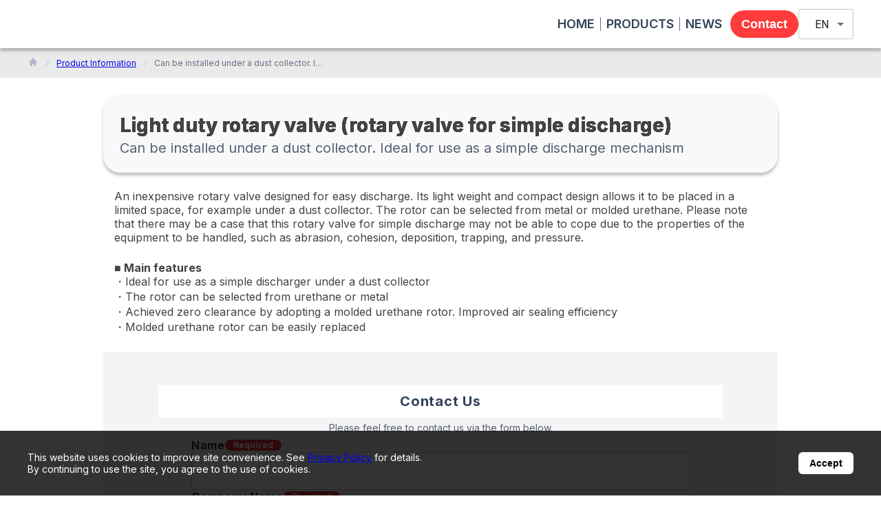

--- FILE ---
content_type: text/html; charset=utf-8
request_url: https://www.smri.asia/en/aishin-sangyo/products/2368
body_size: 16779
content:
<!DOCTYPE html><html lang="en" dir="ltr"><head><meta charSet="utf-8"/><meta name="viewport" content="width=device-width, initial-scale=1"/><link rel="stylesheet" href="/_next/static/css/51e1e6a0b9d7ba3a.css" data-precedence="next"/><link rel="stylesheet" href="/_next/static/css/c621e2cfc90a1bf9.css" data-precedence="next"/><link rel="preload" as="script" fetchPriority="low" href="/_next/static/chunks/webpack-0a16f9f9b204e053.js"/><script src="/_next/static/chunks/fd9d1056-d0f629308b71d894.js" async=""></script><script src="/_next/static/chunks/2117-d46c62adf2d4c110.js" async=""></script><script src="/_next/static/chunks/main-app-a752e83f6443515b.js" async=""></script><script src="/_next/static/chunks/2972-e6b51610c1bbc0a8.js" async=""></script><script src="/_next/static/chunks/6043-53c200d662d3ae2c.js" async=""></script><script src="/_next/static/chunks/8025-fd093602116e7184.js" async=""></script><script src="/_next/static/chunks/app/%5Blng%5D/layout-c5719dacc2018721.js" async=""></script><script src="/_next/static/chunks/8e1d74a4-cb7e3f05e5111f1a.js" async=""></script><script src="/_next/static/chunks/6831-90e9b9f7b97e2df0.js" async=""></script><script src="/_next/static/chunks/app/%5Blng%5D/error-3fd5bf34cb1ca4cc.js" async=""></script><script src="/_next/static/chunks/3961-2d2475888abbb987.js" async=""></script><script src="/_next/static/chunks/2744-b57c4d5a522bd1b9.js" async=""></script><script src="/_next/static/chunks/9624-ece6b459904880e3.js" async=""></script><script src="/_next/static/chunks/7269-5900796d36f9a4ad.js" async=""></script><script src="/_next/static/chunks/2663-2025ac724672e5c0.js" async=""></script><script src="/_next/static/chunks/9008-3fde8ee4fb9c8d20.js" async=""></script><script src="/_next/static/chunks/app/%5Blng%5D/(site)/%5Bcompany-slug%5D/products/%5Bproduct-id%5D/page-00370d9a94ef8c47.js" async=""></script><script src="/_next/static/chunks/app/%5Blng%5D/loading-87b3ca4169a88725.js" async=""></script><link rel="preload" href="https://www.googletagmanager.com/gtag/js?id=G-MT4DK1FH6L" as="script"/><title>Can be installed under a dust collector. Ideal for use as a simple discharge mechanism</title><meta name="description" content="An inexpensive rotary valve designed for easy discharge. Its light weight and compact design allows it to be placed in a limited space, for example under a dust collector. The rotor can be selected from metal or molded urethane. Please note that there may be a case that this rotary valve for simple discharge may not be able to cope due to the properties of the equipment to be handled, such as abrasion, cohesion, deposition, trapping, and pressure."/><meta name="google-site-verification" content="sXCdnNN63dgEjQlKVNmnw-hzLQp9R8TZsRRqSBeH4w8"/><meta property="og:title" content="Can be installed under a dust collector. Ideal for use as a simple discharge mechanism"/><meta property="og:description" content="An inexpensive rotary valve designed for easy discharge. Its light weight and compact design allows it to be placed in a limited space, for example under a dust collector. The rotor can be selected from metal or molded urethane. Please note that there may be a case that this rotary valve for simple discharge may not be able to cope due to the properties of the equipment to be handled, such as abrasion, cohesion, deposition, trapping, and pressure."/><meta property="og:url" content="https://www.smri.asia/en/aishin-sangyo/products/2368"/><meta property="og:site_name" content="AISHIN INDUSTRIAL (THAILAND) CO., LTD."/><meta property="og:image" content="https://manufacturer-bucket.s3.ap-southeast-1.amazonaws.com/company-products/product-company-2339-product-company-2282-product-company-2256-Light-Duty-Rotary-Valve_AREXseries.jpg"/><meta property="og:image:alt" content="Can be installed under a dust collector. Ideal for use as a simple discharge mechanism"/><meta property="og:type" content="article"/><meta name="twitter:card" content="summary_large_image"/><meta name="twitter:title" content="Can be installed under a dust collector. Ideal for use as a simple discharge mechanism"/><meta name="twitter:description" content="An inexpensive rotary valve designed for easy discharge. Its light weight and compact design allows it to be placed in a limited space, for example under a dust collector. The rotor can be selected from metal or molded urethane. Please note that there may be a case that this rotary valve for simple discharge may not be able to cope due to the properties of the equipment to be handled, such as abrasion, cohesion, deposition, trapping, and pressure."/><meta name="twitter:image" content="https://manufacturer-bucket.s3.ap-southeast-1.amazonaws.com/company-products/product-company-2339-product-company-2282-product-company-2256-Light-Duty-Rotary-Valve_AREXseries.jpg"/><meta name="twitter:image:alt" content="Can be installed under a dust collector. Ideal for use as a simple discharge mechanism"/><link rel="icon" href="/favicon.ico" type="image/x-icon" sizes="256x256"/><meta name="next-size-adjust"/><script src="/_next/static/chunks/polyfills-42372ed130431b0a.js" noModule=""></script></head><body class="__className_f367f3"><!--$?--><template id="B:0"></template><div class="w-full max-w-[1200px] mx-auto p-4 space-y-8"><div class="relative w-full h-[400px] bg-gray-100 rounded-lg overflow-hidden"><div class="absolute inset-0 bg-gradient-to-r from-gray-100 to-gray-200 animate-pulse"></div></div><div class="grid grid-cols-1 md:grid-cols-3 gap-4"><div class="relative h-32 bg-gray-100 rounded-lg overflow-hidden"><div class="absolute inset-0 bg-gradient-to-r from-gray-100 to-gray-200 animate-pulse"></div></div><div class="relative h-32 bg-gray-100 rounded-lg overflow-hidden"><div class="absolute inset-0 bg-gradient-to-r from-gray-100 to-gray-200 animate-pulse"></div></div><div class="relative h-32 bg-gray-100 rounded-lg overflow-hidden"><div class="absolute inset-0 bg-gradient-to-r from-gray-100 to-gray-200 animate-pulse"></div></div></div><div class="space-y-6"><div class="h-8 w-48 bg-gray-100 rounded animate-pulse"></div><div class="grid grid-cols-1 md:grid-cols-2 lg:grid-cols-4 gap-4"><div class="space-y-3"><div class="aspect-video bg-gray-100 rounded-lg animate-pulse"></div><div class="h-4 w-3/4 bg-gray-100 rounded animate-pulse"></div><div class="h-4 w-1/2 bg-gray-100 rounded animate-pulse"></div></div><div class="space-y-3"><div class="aspect-video bg-gray-100 rounded-lg animate-pulse"></div><div class="h-4 w-3/4 bg-gray-100 rounded animate-pulse"></div><div class="h-4 w-1/2 bg-gray-100 rounded animate-pulse"></div></div><div class="space-y-3"><div class="aspect-video bg-gray-100 rounded-lg animate-pulse"></div><div class="h-4 w-3/4 bg-gray-100 rounded animate-pulse"></div><div class="h-4 w-1/2 bg-gray-100 rounded animate-pulse"></div></div><div class="space-y-3"><div class="aspect-video bg-gray-100 rounded-lg animate-pulse"></div><div class="h-4 w-3/4 bg-gray-100 rounded animate-pulse"></div><div class="h-4 w-1/2 bg-gray-100 rounded animate-pulse"></div></div></div></div><div class="space-y-6"><div class="h-8 w-48 bg-gray-100 rounded animate-pulse"></div><div class="grid grid-cols-1 md:grid-cols-2 lg:grid-cols-4 gap-4"><div class="space-y-3"><div class="aspect-video bg-gray-100 rounded-lg animate-pulse"></div><div class="h-4 w-3/4 bg-gray-100 rounded animate-pulse"></div><div class="h-4 w-1/2 bg-gray-100 rounded animate-pulse"></div></div><div class="space-y-3"><div class="aspect-video bg-gray-100 rounded-lg animate-pulse"></div><div class="h-4 w-3/4 bg-gray-100 rounded animate-pulse"></div><div class="h-4 w-1/2 bg-gray-100 rounded animate-pulse"></div></div><div class="space-y-3"><div class="aspect-video bg-gray-100 rounded-lg animate-pulse"></div><div class="h-4 w-3/4 bg-gray-100 rounded animate-pulse"></div><div class="h-4 w-1/2 bg-gray-100 rounded animate-pulse"></div></div><div class="space-y-3"><div class="aspect-video bg-gray-100 rounded-lg animate-pulse"></div><div class="h-4 w-3/4 bg-gray-100 rounded animate-pulse"></div><div class="h-4 w-1/2 bg-gray-100 rounded animate-pulse"></div></div></div></div></div><!--/$--><script src="/_next/static/chunks/webpack-0a16f9f9b204e053.js" async=""></script><div hidden id="S:0"><template id="P:1"></template></div><script>(self.__next_f=self.__next_f||[]).push([0]);self.__next_f.push([2,null])</script><script>self.__next_f.push([1,"1:HL[\"/_next/static/media/e4af272ccee01ff0-s.p.woff2\",\"font\",{\"crossOrigin\":\"\",\"type\":\"font/woff2\"}]\n2:HL[\"/_next/static/css/51e1e6a0b9d7ba3a.css\",\"style\"]\n3:HL[\"/_next/static/css/c621e2cfc90a1bf9.css\",\"style\"]\n"])</script><script>self.__next_f.push([1,"4:I[12846,[],\"\"]\n7:I[4707,[],\"\"]\nb:I[36423,[],\"\"]\nc:I[78356,[\"2972\",\"static/chunks/2972-e6b51610c1bbc0a8.js\",\"6043\",\"static/chunks/6043-53c200d662d3ae2c.js\",\"8025\",\"static/chunks/8025-fd093602116e7184.js\",\"9695\",\"static/chunks/app/%5Blng%5D/layout-c5719dacc2018721.js\"],\"default\"]\nd:I[84852,[\"2972\",\"static/chunks/2972-e6b51610c1bbc0a8.js\",\"6043\",\"static/chunks/6043-53c200d662d3ae2c.js\",\"8025\",\"static/chunks/8025-fd093602116e7184.js\",\"9695\",\"static/chunks/app/%5Blng%5D/layout-c5719dacc2018721.js\"],\"default\"]\ne:I[67041,[\"7699\",\"static/chunks/8e1d74a4-cb7e3f05e5111f1a.js\",\"2972\",\"static/chunks/2972-e6b51610c1bbc0a8.js\",\"6831\",\"static/chunks/6831-90e9b9f7b97e2df0.js\",\"4948\",\"static/chunks/app/%5Blng%5D/error-3fd5bf34cb1ca4cc.js\"],\"default\"]\nf:I[72972,[\"2972\",\"static/chunks/2972-e6b51610c1bbc0a8.js\",\"6043\",\"static/chunks/6043-53c200d662d3ae2c.js\",\"3961\",\"static/chunks/3961-2d2475888abbb987.js\",\"2744\",\"static/chunks/2744-b57c4d5a522bd1b9.js\",\"9624\",\"static/chunks/9624-ece6b459904880e3.js\",\"7269\",\"static/chunks/7269-5900796d36f9a4ad.js\",\"2663\",\"static/chunks/2663-2025ac724672e5c0.js\",\"9008\",\"static/chunks/9008-3fde8ee4fb9c8d20.js\",\"4516\",\"static/chunks/app/%5Blng%5D/(site)/%5Bcompany-slug%5D/products/%5Bproduct-id%5D/page-00370d9a94ef8c47.js\"],\"\"]\n10:I[22945,[\"2972\",\"static/chunks/2972-e6b51610c1bbc0a8.js\",\"6043\",\"static/chunks/6043-53c200d662d3ae2c.js\",\"8025\",\"static/chunks/8025-fd093602116e7184.js\",\"9695\",\"static/chunks/app/%5Blng%5D/layout-c5719dacc2018721.js\"],\"default\"]\n11:I[14888,[\"2972\",\"static/chunks/2972-e6b51610c1bbc0a8.js\",\"6043\",\"static/chunks/6043-53c200d662d3ae2c.js\",\"8025\",\"static/chunks/8025-fd093602116e7184.js\",\"9695\",\"static/chunks/app/%5Blng%5D/layout-c5719dacc2018721.js\"],\"GoogleAnalytics\"]\n12:I[44689,[\"5244\",\"static/chunks/app/%5Blng%5D/loading-87b3ca4169a88725.js\"],\"default\"]\n14:I[61060,[],\"\"]\n8:[\"lng\",\"en\",\"d\"]\n9:[\"company-slug\",\"aishin-sangyo\",\"d\"]\na:[\"product-id\",\"2368\",\"d\"]\n15:[]\n"])</script><script>self.__next_f.push([1,"0:[\"$\",\"$L4\",null,{\"buildId\":\"UeOJsSM5ekSJRAVJfJDAm\",\"assetPrefix\":\"\",\"urlParts\":[\"\",\"en\",\"aishin-sangyo\",\"products\",\"2368\"],\"initialTree\":[\"\",{\"children\":[[\"lng\",\"en\",\"d\"],{\"children\":[\"(site)\",{\"children\":[[\"company-slug\",\"aishin-sangyo\",\"d\"],{\"children\":[\"products\",{\"children\":[[\"product-id\",\"2368\",\"d\"],{\"children\":[\"__PAGE__\",{}]}]}]}]}]},\"$undefined\",\"$undefined\",true]}],\"initialSeedData\":[\"\",{\"children\":[[\"lng\",\"en\",\"d\"],{\"children\":[\"(site)\",{\"children\":[[\"company-slug\",\"aishin-sangyo\",\"d\"],{\"children\":[\"products\",{\"children\":[[\"product-id\",\"2368\",\"d\"],{\"children\":[\"__PAGE__\",{},[[\"$L5\",\"$L6\",[[\"$\",\"link\",\"0\",{\"rel\":\"stylesheet\",\"href\":\"/_next/static/css/c621e2cfc90a1bf9.css\",\"precedence\":\"next\",\"crossOrigin\":\"$undefined\"}]]],null],null]},[null,[\"$\",\"$L7\",null,{\"parallelRouterKey\":\"children\",\"segmentPath\":[\"children\",\"$8\",\"children\",\"(site)\",\"children\",\"$9\",\"children\",\"products\",\"children\",\"$a\",\"children\"],\"error\":\"$undefined\",\"errorStyles\":\"$undefined\",\"errorScripts\":\"$undefined\",\"template\":[\"$\",\"$Lb\",null,{}],\"templateStyles\":\"$undefined\",\"templateScripts\":\"$undefined\",\"notFound\":\"$undefined\",\"notFoundStyles\":\"$undefined\"}]],null]},[null,[\"$\",\"$L7\",null,{\"parallelRouterKey\":\"children\",\"segmentPath\":[\"children\",\"$8\",\"children\",\"(site)\",\"children\",\"$9\",\"children\",\"products\",\"children\"],\"error\":\"$undefined\",\"errorStyles\":\"$undefined\",\"errorScripts\":\"$undefined\",\"template\":[\"$\",\"$Lb\",null,{}],\"templateStyles\":\"$undefined\",\"templateScripts\":\"$undefined\",\"notFound\":\"$undefined\",\"notFoundStyles\":\"$undefined\"}]],null]},[null,[\"$\",\"$L7\",null,{\"parallelRouterKey\":\"children\",\"segmentPath\":[\"children\",\"$8\",\"children\",\"(site)\",\"children\",\"$9\",\"children\"],\"error\":\"$undefined\",\"errorStyles\":\"$undefined\",\"errorScripts\":\"$undefined\",\"template\":[\"$\",\"$Lb\",null,{}],\"templateStyles\":\"$undefined\",\"templateScripts\":\"$undefined\",\"notFound\":\"$undefined\",\"notFoundStyles\":\"$undefined\"}]],null]},[null,[\"$\",\"$L7\",null,{\"parallelRouterKey\":\"children\",\"segmentPath\":[\"children\",\"$8\",\"children\",\"(site)\",\"children\"],\"error\":\"$undefined\",\"errorStyles\":\"$undefined\",\"errorScripts\":\"$undefined\",\"template\":[\"$\",\"$Lb\",null,{}],\"templateStyles\":\"$undefined\",\"templateScripts\":\"$undefined\",\"notFound\":\"$undefined\",\"notFoundStyles\":\"$undefined\"}]],null]},[[[[\"$\",\"link\",\"0\",{\"rel\":\"stylesheet\",\"href\":\"/_next/static/css/51e1e6a0b9d7ba3a.css\",\"precedence\":\"next\",\"crossOrigin\":\"$undefined\"}]],[\"$\",\"html\",null,{\"lang\":\"en\",\"dir\":\"ltr\",\"children\":[[\"$\",\"body\",null,{\"className\":\"__className_f367f3\",\"children\":[\"$\",\"$Lc\",null,{\"children\":[\"$\",\"$Ld\",null,{\"children\":[[\"$\",\"$L7\",null,{\"parallelRouterKey\":\"children\",\"segmentPath\":[\"children\",\"$8\",\"children\"],\"error\":\"$e\",\"errorStyles\":[],\"errorScripts\":[],\"template\":[\"$\",\"$Lb\",null,{}],\"templateStyles\":\"$undefined\",\"templateScripts\":\"$undefined\",\"notFound\":[\"$\",\"div\",null,{\"className\":\"min-h-screen flex items-center justify-center bg-gradient-to-br from-indigo-100 to-purple-100\",\"children\":[\"$\",\"div\",null,{\"className\":\"text-center p-12 bg-white rounded-lg shadow-2xl max-w-md w-full border border-indigo-200\",\"children\":[[\"$\",\"div\",null,{\"className\":\"bg-indigo-600 text-white rounded-full p-4 inline-block mb-8\",\"children\":[\"$\",\"svg\",null,{\"stroke\":\"currentColor\",\"fill\":\"currentColor\",\"strokeWidth\":\"0\",\"viewBox\":\"0 0 512 512\",\"className\":\"text-4xl\",\"children\":[\"$undefined\",[[\"$\",\"path\",\"0\",{\"d\":\"M505 442.7L405.3 343c-4.5-4.5-10.6-7-17-7H372c27.6-35.3 44-79.7 44-128C416 93.1 322.9 0 208 0S0 93.1 0 208s93.1 208 208 208c48.3 0 92.7-16.4 128-44v16.3c0 6.4 2.5 12.5 7 17l99.7 99.7c9.4 9.4 24.6 9.4 33.9 0l28.3-28.3c9.4-9.4 9.4-24.6.1-34zM208 336c-70.7 0-128-57.2-128-128 0-70.7 57.2-128 128-128 70.7 0 128 57.2 128 128 0 70.7-57.2 128-128 128z\",\"children\":[]}]]],\"style\":{\"color\":\"$undefined\"},\"height\":\"1em\",\"width\":\"1em\",\"xmlns\":\"http://www.w3.org/2000/svg\"}]}],[\"$\",\"h1\",null,{\"className\":\"text-5xl font-bold mb-2 text-indigo-800\",\"children\":\"404\"}],[\"$\",\"h2\",null,{\"className\":\"text-2xl font-semibold mb-4 text-indigo-600\",\"children\":\"ページが見つかりません\"}],[\"$\",\"p\",null,{\"className\":\"text-gray-600 mb-8 leading-relaxed\",\"children\":\"申し訳ございませんが、お探しのページは存在しないようです。\"}],[\"$\",\"$Lf\",null,{\"href\":\"/\",\"className\":\"bg-gradient-to-r from-indigo-600 to-purple-600 hover:from-indigo-700 hover:to-purple-700 text-white font-medium py-3 px-8 rounded-md transition duration-300 shadow-md\",\"children\":\"ホームに戻る\"}]]}]}],\"notFoundStyles\":[]}],[\"$\",\"$L10\",null,{\"lng\":\"en\"}]]}]}]}],[\"$\",\"$L11\",null,{\"gaId\":\"G-MT4DK1FH6L\"}]]}]],null],[[\"$\",\"$L12\",null,{}],[],[]]]},[null,[\"$\",\"$L7\",null,{\"parallelRouterKey\":\"children\",\"segmentPath\":[\"children\"],\"error\":\"$undefined\",\"errorStyles\":\"$undefined\",\"errorScripts\":\"$undefined\",\"template\":[\"$\",\"$Lb\",null,{}],\"templateStyles\":\"$undefined\",\"templateScripts\":\"$undefined\",\"notFound\":[[\"$\",\"title\",null,{\"children\":\"404: This page could not be found.\"}],[\"$\",\"div\",null,{\"style\":{\"fontFamily\":\"system-ui,\\\"Segoe UI\\\",Roboto,Helvetica,Arial,sans-serif,\\\"Apple Color Emoji\\\",\\\"Segoe UI Emoji\\\"\",\"height\":\"100vh\",\"textAlign\":\"center\",\"display\":\"flex\",\"flexDirection\":\"column\",\"alignItems\":\"center\",\"justifyContent\":\"center\"},\"children\":[\"$\",\"div\",null,{\"children\":[[\"$\",\"style\",null,{\"dangerouslySetInnerHTML\":{\"__html\":\"body{color:#000;background:#fff;margin:0}.next-error-h1{border-right:1px solid rgba(0,0,0,.3)}@media (prefers-color-scheme:dark){body{color:#fff;background:#000}.next-error-h1{border-right:1px solid rgba(255,255,255,.3)}}\"}}],[\"$\",\"h1\",null,{\"className\":\"next-error-h1\",\"style\":{\"display\":\"inline-block\",\"margin\":\"0 20px 0 0\",\"padding\":\"0 23px 0 0\",\"fontSize\":24,\"fontWeight\":500,\"verticalAlign\":\"top\",\"lineHeight\":\"49px\"},\"children\":\"404\"}],[\"$\",\"div\",null,{\"style\":{\"display\":\"inline-block\"},\"children\":[\"$\",\"h2\",null,{\"style\":{\"fontSize\":14,\"fontWeight\":400,\"lineHeight\":\"49px\",\"margin\":0},\"children\":\"This page could not be found.\"}]}]]}]}]],\"notFoundStyles\":[]}]],null],\"couldBeIntercepted\":false,\"initialHead\":[null,\"$L13\"],\"globalErrorComponent\":\"$14\",\"missingSlots\":\"$W15\"}]\n"])</script><script>self.__next_f.push([1,"13:[[\"$\",\"meta\",\"0\",{\"name\":\"viewport\",\"content\":\"width=device-width, initial-scale=1\"}],[\"$\",\"meta\",\"1\",{\"charSet\":\"utf-8\"}],[\"$\",\"title\",\"2\",{\"children\":\"Can be installed under a dust collector. Ideal for use as a simple discharge mechanism\"}],[\"$\",\"meta\",\"3\",{\"name\":\"description\",\"content\":\"An inexpensive rotary valve designed for easy discharge. Its light weight and compact design allows it to be placed in a limited space, for example under a dust collector. The rotor can be selected from metal or molded urethane. Please note that there may be a case that this rotary valve for simple discharge may not be able to cope due to the properties of the equipment to be handled, such as abrasion, cohesion, deposition, trapping, and pressure.\"}],[\"$\",\"meta\",\"4\",{\"name\":\"google-site-verification\",\"content\":\"sXCdnNN63dgEjQlKVNmnw-hzLQp9R8TZsRRqSBeH4w8\"}],[\"$\",\"meta\",\"5\",{\"property\":\"og:title\",\"content\":\"Can be installed under a dust collector. Ideal for use as a simple discharge mechanism\"}],[\"$\",\"meta\",\"6\",{\"property\":\"og:description\",\"content\":\"An inexpensive rotary valve designed for easy discharge. Its light weight and compact design allows it to be placed in a limited space, for example under a dust collector. The rotor can be selected from metal or molded urethane. Please note that there may be a case that this rotary valve for simple discharge may not be able to cope due to the properties of the equipment to be handled, such as abrasion, cohesion, deposition, trapping, and pressure.\"}],[\"$\",\"meta\",\"7\",{\"property\":\"og:url\",\"content\":\"https://www.smri.asia/en/aishin-sangyo/products/2368\"}],[\"$\",\"meta\",\"8\",{\"property\":\"og:site_name\",\"content\":\"AISHIN INDUSTRIAL (THAILAND) CO., LTD.\"}],[\"$\",\"meta\",\"9\",{\"property\":\"og:image\",\"content\":\"https://manufacturer-bucket.s3.ap-southeast-1.amazonaws.com/company-products/product-company-2339-product-company-2282-product-company-2256-Light-Duty-Rotary-Valve_AREXseries.jpg\"}],[\"$\",\"meta\",\"10\",{\"property\":\"og:image:alt\",\"content\":\"Can be installed under a dust collector. Ideal for use as a simple discharge mechanism\"}],[\"$\",\"meta\",\"11\",{\"property\":\"og:type\",\"content\":\"article\"}],[\"$\",\"meta\",\"12\",{\"name\":\"twitter:card\",\"content\":\"summary_large_image\"}],[\"$\",\"meta\",\"13\",{\"name\":\"twitter:title\",\"content\":\"Can be installed under a dust collector. Ideal for use as a simple discharge mechanism\"}],[\"$\",\"meta\",\"14\",{\"name\":\"twitter:description\",\"content\":\"An inexpensive rotary valve designed for easy discharge. Its light weight and compact design allows it to be placed in a limited space, for example under a dust collector. The rotor can be selected from metal or molded urethane. Please note that there may be a case that this rotary valve for simple discharge may not be able to cope due to the properties of the equipment to be handled, such as abrasion, cohesion, deposition, trapping, and pressure.\"}],[\"$\",\"meta\",\"15\",{\"name\":\"twitter:image\",\"content\":\"https://manufacturer-bucket.s3.ap-southeast-1.amazonaws.com/company-products/product-company-2339-product-company-2282-product-company-2256-Light-Duty-Rotary-Valve_AREXseries.jpg\"}],[\"$\",\"meta\",\"16\",{\"name\":\"twitter:image:alt\",\"content\":\"Can be installed under a dust collector. Ideal for use as a simple discharge mechanism\"}],[\"$\",\"link\",\"17\",{\"rel\":\"icon\",\"href\":\"/favicon.ico\",\"type\":\"image/x-icon\",\"sizes\":\"256x256\"}],[\"$\",\"meta\",\"18\",{\"name\":\"next-size-adjust\"}]]\n"])</script><script>self.__next_f.push([1,"5:null\n"])</script><script>self.__next_f.push([1,"17:I[65878,[\"2972\",\"static/chunks/2972-e6b51610c1bbc0a8.js\",\"6043\",\"static/chunks/6043-53c200d662d3ae2c.js\",\"3961\",\"static/chunks/3961-2d2475888abbb987.js\",\"2744\",\"static/chunks/2744-b57c4d5a522bd1b9.js\",\"9624\",\"static/chunks/9624-ece6b459904880e3.js\",\"7269\",\"static/chunks/7269-5900796d36f9a4ad.js\",\"2663\",\"static/chunks/2663-2025ac724672e5c0.js\",\"9008\",\"static/chunks/9008-3fde8ee4fb9c8d20.js\",\"4516\",\"static/chunks/app/%5Blng%5D/(site)/%5Bcompany-slug%5D/products/%5Bproduct-id%5D/page-00370d9a94ef8c47.js\"],\"Image\"]\n19:I[11312,[\"2972\",\"static/chunks/2972-e6b51610c1bbc0a8.js\",\"6043\",\"static/chunks/6043-53c200d662d3ae2c.js\",\"3961\",\"static/chunks/3961-2d2475888abbb987.js\",\"2744\",\"static/chunks/2744-b57c4d5a522bd1b9.js\",\"9624\",\"static/chunks/9624-ece6b459904880e3.js\",\"7269\",\"static/chunks/7269-5900796d36f9a4ad.js\",\"2663\",\"static/chunks/2663-2025ac724672e5c0.js\",\"9008\",\"static/chunks/9008-3fde8ee4fb9c8d20.js\",\"4516\",\"static/chunks/app/%5Blng%5D/(site)/%5Bcompany-slug%5D/products/%5Bproduct-id%5D/page-00370d9a94ef8c47.js\"],\"default\"]\n1a:I[92193,[\"2972\",\"static/chunks/2972-e6b51610c1bbc0a8.js\",\"6043\",\"static/chunks/6043-53c200d662d3ae2c.js\",\"3961\",\"static/chunks/3961-2d2475888abbb987.js\",\"2744\",\"static/chunks/2744-b57c4d5a522bd1b9.js\",\"9624\",\"static/chunks/9624-ece6b459904880e3.js\",\"7269\",\"static/chunks/7269-5900796d36f9a4ad.js\",\"2663\",\"static/chunks/2663-2025ac724672e5c0.js\",\"9008\",\"static/chunks/9008-3fde8ee4fb9c8d20.js\",\"4516\",\"static/chunks/app/%5Blng%5D/(site)/%5Bcompany-slug%5D/products/%5Bproduct-id%5D/page-00370d9a94ef8c47.js\"],\"default\"]\n"])</script><script>self.__next_f.push([1,"6:[null,[\"$\",\"div\",null,{\"className\":\"w-full relative bg-dominant overflow-hidden flex flex-col items-center justify-start\",\"children\":[\"$L16\",[\"$\",\"main\",null,{\"className\":\"self-stretch flex flex-col items-start justify-start z-[1]\",\"children\":[[\"$\",\"nav\",null,{\"aria-label\":\"パンくずリスト\",\"className\":\"m-0 self-stretch bg-whitesmoke-500 flex flex-wrap items-center justify-center py-3 px-6 box-border sticky w-full mt-[70px] text-left text-xs text-light-gray\",\"children\":[\"$\",\"ol\",null,{\"className\":\"w-full max-w-[1200px] flex flex-wrap items-center justify-start gap-[11px] list-none p-0 m-0\",\"children\":[[\"$\",\"li\",null,{\"className\":\"flex items-center\",\"children\":[\"$\",\"$Lf\",null,{\"href\":\"/en/aishin-sangyo\",\"className\":\"text-light-gray hover:underline\",\"children\":[\"$\",\"$L17\",null,{\"src\":\"/icon.svg\",\"alt\":\"HOME\",\"width\":16,\"height\":16,\"className\":\"w-4 h-4\"}]}]}],[[\"$\",\"li\",\"/en/aishin-sangyo/products\",{\"className\":\"flex items-center\",\"children\":[[\"$\",\"$L17\",null,{\"src\":\"/icon1.svg\",\"alt\":\"\",\"width\":10,\"height\":10,\"className\":\"w-2.5 h-2.5 overflow-hidden shrink-0 mx-2\"}],[\"$\",\"$Lf\",null,{\"href\":\"/en/aishin-sangyo/products\",\"className\":\"text-light-gray hover:underline truncate max-w-breadcrumb-item-lg md:max-w-breadcrumb-item-md sm:max-w-breadcrumb-item-sm\",\"title\":\"Product Information\",\"children\":\"Product Information\"}]]}],[\"$\",\"li\",\"/en/aishin-sangyo/products/2368\",{\"className\":\"flex items-center\",\"children\":[[\"$\",\"$L17\",null,{\"src\":\"/icon1.svg\",\"alt\":\"\",\"width\":10,\"height\":10,\"className\":\"w-2.5 h-2.5 overflow-hidden shrink-0 mx-2\"}],[\"$\",\"span\",null,{\"className\":\"text-gray truncate max-w-breadcrumb-item-lg md:max-w-breadcrumb-item-md sm:max-w-breadcrumb-item-sm\",\"title\":\"Can be installed under a dust collector. Ideal for use as a simple discharge mechanism\",\"children\":\"Can be installed under a dust collector. Ideal for use as a simple discharge mechanism\"}]]}]]]}]}],\"$L18\",[\"$\",\"$L19\",null,{\"buttonLabel\":\"Download Catalog\",\"productId\":\"2368\",\"productPDFs\":[],\"lng\":\"en\",\"companyId\":\"37cbd08d-4490-409e-a1dd-1c678b058ff5\",\"productName\":\"Light duty rotary valve (rotary valve for simple discharge)\"}],[\"$\",\"$L1a\",null,{\"lng\":\"en\",\"companyId\":\"37cbd08d-4490-409e-a1dd-1c678b058ff5\"}]]}],[\"$\",\"footer\",null,{\"className\":\"self-stretch flex flex-col items-center justify-center z-[0]\",\"style\":{\"backgroundColor\":\"#010858\"},\"children\":[[\"$\",\"div\",null,{\"className\":\"self-stretch flex flex-row items-center justify-center py-3 px-[60px] lg:py-[30px] lg:px-20 lg:box-border md:py-[29px] md:px-10 md:box-border sm:py-7 sm:px-6 sm:box-border\",\"children\":[\"$\",\"nav\",null,{\"className\":\"m-0 flex flex-row items-center justify-between gap-6\",\"children\":[\"\",\"\",\"\",\"\"]}]}],[\"$\",\"div\",null,{\"className\":\"self-stretch bg-black flex flex-row items-center justify-start py-3 px-[60px] lg:py-[30px] lg:px-20 lg:box-border md:py-[29px] md:px-10 md:box-border sm:py-7 sm:px-6 sm:box-border\",\"children\":[\"$\",\"nav\",null,{\"className\":\"m-0 flex flex-row items-center justify-start cursor-pointer text-left text-base text-white\",\"children\":[[\"$\",\"$Lf\",null,{\"href\":\"/en\",\"className\":\"no-underline\",\"children\":[\"$\",\"div\",null,{\"className\":\"flex flex-col items-start justify-center\",\"children\":[\"$\",\"div\",null,{\"className\":\"relative tracking-[-0.04em]\",\"children\":\"SAMURAI ASIA TOP\"}]}]}],[\"$\",\"div\",null,{\"className\":\"w-8 relative h-8\",\"children\":[\"$\",\"div\",null,{\"className\":\"absolute top-[0px] left-[0px] bg-slategray-400 flex flex-row items-start justify-start p-2\",\"children\":[\"$\",\"$L17\",null,{\"className\":\"w-4 relative h-4 overflow-hidden shrink-0\",\"alt\":\"\",\"src\":\"/icon5.svg\",\"width\":16,\"height\":16}]}]}]]}]}]]}]]}]]\n"])</script><div hidden id="S:1"><div class="w-full relative bg-dominant overflow-hidden flex flex-col items-center justify-start"><template id="P:2"></template><main class="self-stretch flex flex-col items-start justify-start z-[1]"><nav aria-label="パンくずリスト" class="m-0 self-stretch bg-whitesmoke-500 flex flex-wrap items-center justify-center py-3 px-6 box-border sticky w-full mt-[70px] text-left text-xs text-light-gray"><ol class="w-full max-w-[1200px] flex flex-wrap items-center justify-start gap-[11px] list-none p-0 m-0"><li class="flex items-center"><a class="text-light-gray hover:underline" href="/en/aishin-sangyo"><img alt="HOME" loading="lazy" width="16" height="16" decoding="async" data-nimg="1" class="w-4 h-4" style="color:transparent" src="/icon.svg"/></a></li><li class="flex items-center"><img alt="" loading="lazy" width="10" height="10" decoding="async" data-nimg="1" class="w-2.5 h-2.5 overflow-hidden shrink-0 mx-2" style="color:transparent" src="/icon1.svg"/><a class="text-light-gray hover:underline truncate max-w-breadcrumb-item-lg md:max-w-breadcrumb-item-md sm:max-w-breadcrumb-item-sm" title="Product Information" href="/en/aishin-sangyo/products">Product Information</a></li><li class="flex items-center"><img alt="" loading="lazy" width="10" height="10" decoding="async" data-nimg="1" class="w-2.5 h-2.5 overflow-hidden shrink-0 mx-2" style="color:transparent" src="/icon1.svg"/><span class="text-gray truncate max-w-breadcrumb-item-lg md:max-w-breadcrumb-item-md sm:max-w-breadcrumb-item-sm" title="Can be installed under a dust collector. Ideal for use as a simple discharge mechanism">Can be installed under a dust collector. Ideal for use as a simple discharge mechanism</span></li></ol></nav><template id="P:3"></template><section class="self-stretch bg-dominant flex flex-col items-center justify-start pt-0 px-3 pb-12 sm:pl-0 sm:pr-0 sm:box-border"><div class="m-0 w-full bg-whitesmoke-300 flex flex-col items-center justify-start py-12 px-20 box-border gap-[24px] max-w-[980px] mq720:pl-3 mq720:pr-3 mq720:box-border"><div class="self-stretch bg-dominant overflow-hidden flex flex-col items-center justify-center py-3 px-0"><div class="self-stretch flex flex-row items-center justify-center"><h2 class="m-0 flex-1 relative text-xl tracking-[0.04em]  font-bold  text-dark-gray text-center sm:text-xl">Contact Us</h2></div></div><div class="self-stretch relative text-sm leading-[30px]  text-slategray-100 text-center sm:text-sm">Please feel free to contact us via the form below.</div><!--$--><!--$!--><template data-dgst="BAILOUT_TO_CLIENT_SIDE_RENDERING"></template><div>Loading...</div><!--/$--><!--/$--></div></section></main><footer class="self-stretch flex flex-col items-center justify-center z-[0]" style="background-color:#010858"><div class="self-stretch flex flex-row items-center justify-center py-3 px-[60px] lg:py-[30px] lg:px-20 lg:box-border md:py-[29px] md:px-10 md:box-border sm:py-7 sm:px-6 sm:box-border"><nav class="m-0 flex flex-row items-center justify-between gap-6"></nav></div><div class="self-stretch bg-black flex flex-row items-center justify-start py-3 px-[60px] lg:py-[30px] lg:px-20 lg:box-border md:py-[29px] md:px-10 md:box-border sm:py-7 sm:px-6 sm:box-border"><nav class="m-0 flex flex-row items-center justify-start cursor-pointer text-left text-base text-white"><a class="no-underline" href="/en"><div class="flex flex-col items-start justify-center"><div class="relative tracking-[-0.04em]">SAMURAI ASIA TOP</div></div></a><div class="w-8 relative h-8"><div class="absolute top-[0px] left-[0px] bg-slategray-400 flex flex-row items-start justify-start p-2"><img alt="" loading="lazy" width="16" height="16" decoding="async" data-nimg="1" class="w-4 relative h-4 overflow-hidden shrink-0" style="color:transparent" src="/icon5.svg"/></div></div></nav></div></footer></div></div><script>$RS=function(a,b){a=document.getElementById(a);b=document.getElementById(b);for(a.parentNode.removeChild(a);a.firstChild;)b.parentNode.insertBefore(a.firstChild,b);b.parentNode.removeChild(b)};$RS("S:1","P:1")</script><script>self.__next_f.push([1,"18:[\"$\",\"section\",null,{\"className\":\"self-stretch bg-dominant flex flex-col items-center justify-start py-6 text-left text-base text-darkslategray-100\",\"children\":[\"$\",\"div\",null,{\"className\":\"w-full flex flex-col items-center justify-start gap-[24px] max-w-[980px] px-4 sm:px-6 lg:px-8\",\"children\":[[\"$\",\"div\",null,{\"className\":\"w-full shadow-[0px_4px_4px_rgba(0,_0,_0,_0.25)] rounded-6xl bg-whitesmoke-100 flex flex-col items-start justify-start p-6 box-border gap-[16px] max-w-[1200px] text-left text-xl text-darkslategray-100 md:p-3 md:box-border sm:pl-3 sm:box-border\",\"children\":[[\"$\",\"div\",null,{\"className\":\"self-stretch flex flex-col items-start justify-start gap-[8px]\",\"children\":[[\"$\",\"h2\",null,{\"className\":\"m-0 self-stretch relative text-inherit leading-[32px] font-normal [text-shadow:0.2px_0_0_#434343,_0_0.2px_0_#434343,_-0.2px_0_0_#434343,_0_-0.2px_0_#434343] md:text-lg sm:flex-1\",\"children\":\"\"}],[\"$\",\"h1\",null,{\"className\":\"m-0 self-stretch relative text-9xl leading-[42px] font-extrabold [text-shadow:0.2px_0_0_#434343,_0_0.2px_0_#434343,_-0.2px_0_0_#434343,_0_-0.2px_0_#434343] md:text-xl md:leading-[32px] sm:text-xl sm:leading-[27px] sm:flex-1\",\"children\":[\"$\",\"div\",null,{\"className\":\"prose max-w-none\",\"dangerouslySetInnerHTML\":{\"__html\":\"Light duty rotary valve (rotary valve for simple discharge)\"}}]}]]}],[\"$\",\"div\",null,{\"className\":\"self-stretch min-h-[24px] relative leading-[24px] text-slategray-100 sm:text-base\",\"children\":[\"$\",\"div\",null,{\"className\":\"prose max-w-none\",\"dangerouslySetInnerHTML\":{\"__html\":\"Can be installed under a dust collector. Ideal for use as a simple discharge mechanism\"}}]}]]}],[\"$\",\"$L17\",null,{\"className\":\"self-stretch h-auto relative max-w-full overflow-hidden shrink-0 object-contain mx-auto\",\"alt\":\"\",\"src\":\"https://manufacturer-bucket.s3.ap-southeast-1.amazonaws.com/company-products/product-company-2339-product-company-2282-product-company-2256-Light-Duty-Rotary-Valve_AREXseries.jpg\",\"width\":553,\"height\":420,\"sizes\":\"(max-width: 768px) 100vw, 768px\",\"style\":{\"height\":\"auto\",\"display\":\"block\"}}],[\"$\",\"div\",null,{\"className\":\"space-y-6 mt-6 w-full\",\"children\":[[\"$\",\"div\",null,{\"className\":\"w-full prose max-w-none mx-auto px-4 break-words box-border\",\"children\":\"An inexpensive rotary valve designed for easy discharge. Its light weight and compact design allows it to be placed in a limited space, for example under a dust collector. The rotor can be selected from metal or molded urethane. Please note that there may be a case that this rotary valve for simple discharge may not be able to cope due to the properties of the equipment to be handled, such as abrasion, cohesion, deposition, trapping, and pressure.\"}],[\"$\",\"div\",null,{\"className\":\"w-full prose max-w-none mx-auto px-4 break-words box-border\",\"children\":[[\"$\",\"strong\",\"0\",{\"children\":\"■ Main features\"}],\" \",[\"$\",\"br\",\"2\",{\"children\":\"$undefined\"}],\" \\r\\n・Ideal for use as a simple discharger under a dust collector\",[\"$\",\"br\",\"4\",{\"children\":\"$undefined\"}],\" \\r\\n・The rotor can be selected from urethane or metal\",[\"$\",\"br\",\"6\",{\"children\":\"$undefined\"}],\" \\r\\n・Achieved zero clearance by adopting a molded urethane rotor. Improved air sealing efficiency\",[\"$\",\"br\",\"8\",{\"children\":\"$undefined\"}],\" \\r\\n・Molded urethane rotor can be easily replaced\"]}]]}]]}]}]\n"])</script><div hidden id="S:3"><section class="self-stretch bg-dominant flex flex-col items-center justify-start py-6 text-left text-base text-darkslategray-100"><div class="w-full flex flex-col items-center justify-start gap-[24px] max-w-[980px] px-4 sm:px-6 lg:px-8"><div class="w-full shadow-[0px_4px_4px_rgba(0,_0,_0,_0.25)] rounded-6xl bg-whitesmoke-100 flex flex-col items-start justify-start p-6 box-border gap-[16px] max-w-[1200px] text-left text-xl text-darkslategray-100 md:p-3 md:box-border sm:pl-3 sm:box-border"><div class="self-stretch flex flex-col items-start justify-start gap-[8px]"><h2 class="m-0 self-stretch relative text-inherit leading-[32px] font-normal [text-shadow:0.2px_0_0_#434343,_0_0.2px_0_#434343,_-0.2px_0_0_#434343,_0_-0.2px_0_#434343] md:text-lg sm:flex-1"></h2><h1 class="m-0 self-stretch relative text-9xl leading-[42px] font-extrabold [text-shadow:0.2px_0_0_#434343,_0_0.2px_0_#434343,_-0.2px_0_0_#434343,_0_-0.2px_0_#434343] md:text-xl md:leading-[32px] sm:text-xl sm:leading-[27px] sm:flex-1"><div class="prose max-w-none">Light duty rotary valve (rotary valve for simple discharge)</div></h1></div><div class="self-stretch min-h-[24px] relative leading-[24px] text-slategray-100 sm:text-base"><div class="prose max-w-none">Can be installed under a dust collector. Ideal for use as a simple discharge mechanism</div></div></div><img alt="" loading="lazy" width="553" height="420" decoding="async" data-nimg="1" class="self-stretch h-auto relative max-w-full overflow-hidden shrink-0 object-contain mx-auto" style="color:transparent;height:auto;display:block" sizes="(max-width: 768px) 100vw, 768px" srcSet="/_next/image?url=https%3A%2F%2Fmanufacturer-bucket.s3.ap-southeast-1.amazonaws.com%2Fcompany-products%2Fproduct-company-2339-product-company-2282-product-company-2256-Light-Duty-Rotary-Valve_AREXseries.jpg&amp;w=640&amp;q=75 640w, /_next/image?url=https%3A%2F%2Fmanufacturer-bucket.s3.ap-southeast-1.amazonaws.com%2Fcompany-products%2Fproduct-company-2339-product-company-2282-product-company-2256-Light-Duty-Rotary-Valve_AREXseries.jpg&amp;w=750&amp;q=75 750w, /_next/image?url=https%3A%2F%2Fmanufacturer-bucket.s3.ap-southeast-1.amazonaws.com%2Fcompany-products%2Fproduct-company-2339-product-company-2282-product-company-2256-Light-Duty-Rotary-Valve_AREXseries.jpg&amp;w=828&amp;q=75 828w, /_next/image?url=https%3A%2F%2Fmanufacturer-bucket.s3.ap-southeast-1.amazonaws.com%2Fcompany-products%2Fproduct-company-2339-product-company-2282-product-company-2256-Light-Duty-Rotary-Valve_AREXseries.jpg&amp;w=1080&amp;q=75 1080w, /_next/image?url=https%3A%2F%2Fmanufacturer-bucket.s3.ap-southeast-1.amazonaws.com%2Fcompany-products%2Fproduct-company-2339-product-company-2282-product-company-2256-Light-Duty-Rotary-Valve_AREXseries.jpg&amp;w=1200&amp;q=75 1200w, /_next/image?url=https%3A%2F%2Fmanufacturer-bucket.s3.ap-southeast-1.amazonaws.com%2Fcompany-products%2Fproduct-company-2339-product-company-2282-product-company-2256-Light-Duty-Rotary-Valve_AREXseries.jpg&amp;w=1920&amp;q=75 1920w, /_next/image?url=https%3A%2F%2Fmanufacturer-bucket.s3.ap-southeast-1.amazonaws.com%2Fcompany-products%2Fproduct-company-2339-product-company-2282-product-company-2256-Light-Duty-Rotary-Valve_AREXseries.jpg&amp;w=2048&amp;q=75 2048w, /_next/image?url=https%3A%2F%2Fmanufacturer-bucket.s3.ap-southeast-1.amazonaws.com%2Fcompany-products%2Fproduct-company-2339-product-company-2282-product-company-2256-Light-Duty-Rotary-Valve_AREXseries.jpg&amp;w=3840&amp;q=75 3840w" src="/_next/image?url=https%3A%2F%2Fmanufacturer-bucket.s3.ap-southeast-1.amazonaws.com%2Fcompany-products%2Fproduct-company-2339-product-company-2282-product-company-2256-Light-Duty-Rotary-Valve_AREXseries.jpg&amp;w=3840&amp;q=75"/><div class="space-y-6 mt-6 w-full"><div class="w-full prose max-w-none mx-auto px-4 break-words box-border">An inexpensive rotary valve designed for easy discharge. Its light weight and compact design allows it to be placed in a limited space, for example under a dust collector. The rotor can be selected from metal or molded urethane. Please note that there may be a case that this rotary valve for simple discharge may not be able to cope due to the properties of the equipment to be handled, such as abrasion, cohesion, deposition, trapping, and pressure.</div><div class="w-full prose max-w-none mx-auto px-4 break-words box-border"><strong>■ Main features</strong> <br/> 
・Ideal for use as a simple discharger under a dust collector<br/> 
・The rotor can be selected from urethane or metal<br/> 
・Achieved zero clearance by adopting a molded urethane rotor. Improved air sealing efficiency<br/> 
・Molded urethane rotor can be easily replaced</div></div></div></section></div><script>$RS("S:3","P:3")</script><script>self.__next_f.push([1,"1b:I[25095,[\"2972\",\"static/chunks/2972-e6b51610c1bbc0a8.js\",\"6043\",\"static/chunks/6043-53c200d662d3ae2c.js\",\"3961\",\"static/chunks/3961-2d2475888abbb987.js\",\"2744\",\"static/chunks/2744-b57c4d5a522bd1b9.js\",\"9624\",\"static/chunks/9624-ece6b459904880e3.js\",\"7269\",\"static/chunks/7269-5900796d36f9a4ad.js\",\"2663\",\"static/chunks/2663-2025ac724672e5c0.js\",\"9008\",\"static/chunks/9008-3fde8ee4fb9c8d20.js\",\"4516\",\"static/chunks/app/%5Blng%5D/(site)/%5Bcompany-slug%5D/products/%5Bproduct-id%5D/page-00370d9a94ef8c47.js\"],\"default\"]\n1d:I[65470,[\"2972\",\"static/chunks/2972-e6b51610c1bbc0a8.js\",\"6043\",\"static/chunks/6043-53c200d662d3ae2c.js\",\"3961\",\"static/chunks/3961-2d2475888abbb987.js\",\"2744\",\"static/chunks/2744-b57c4d5a522bd1b9.js\",\"9624\",\"static/chunks/9624-ece6b459904880e3.js\",\"7269\",\"static/chunks/7269-5900796d36f9a4ad.js\",\"2663\",\"static/chunks/2663-2025ac724672e5c0.js\",\"9008\",\"static/chunks/9008-3fde8ee4fb9c8d20.js\",\"4516\",\"static/chunks/app/%5Blng%5D/(site)/%5Bcompany-slug%5D/products/%5Bproduct-id%5D/page-00370d9a94ef8c47.js\"],\"default\"]\n1e:I[52213,[\"2972\",\"static/chunks/2972-e6b51610c1bbc0a8.js\",\"6043\",\"static/chunks/6043-53c200d662d3ae2c.js\",\"3961\",\"static/chunks/3961-2d2475888abbb987.js\",\"2744\",\"static/chunks/2744-b57c4d5a522bd1b9.js\",\"9624\",\"static/chunks/9624-ece6b459904880e3.js\",\"7269\",\"static/chunks/7269-5900796d36f9a4ad.js\",\"2663\",\"static/chunks/2663-2025ac724672e5c0.js\",\"9008\",\"static/chunks/9008-3fde8ee4fb9c8d20.js\",\"4516\",\"static/chunks/app/%5Blng%5D/(site)/%5Bcompany-slug%5D/products/%5Bproduct-id%5D/page-00370d9a94ef8c47.js\"],\"default\"]\n"])</script><script>self.__next_f.push([1,"16:[\"$\",\"header\",null,{\"className\":\"w-full h-[70px] shadow-[0px_4px_4px_rgba(0,_0,_0,_0.25)] bg-dominant flex flex-row items-center justify-center py-0 px-3 box-border fixed top-[0] z-[99]\",\"style\":{\"alignSelf\":\"$undefined\"},\"children\":[\"$\",\"div\",null,{\"className\":\"w-[1200px] flex flex-row items-center justify-between max-w-[1200px] md:items-center md:justify-between md:gap-[0px] md:flex md:p-2.5\",\"children\":[[\"$\",\"$L1b\",null,{\"slug\":\"aishin-sangyo\",\"menuItems\":[{\"id\":\"25ffb76a-1ae3-473a-84fc-c2d4c7f020db\",\"label\":\"HOME\",\"url\":\"/\",\"order\":0,\"level\":\"LEVEL_1\",\"parentId\":null,\"children\":[]},{\"id\":\"6c9c3119-9116-44ef-a060-655c9ea64105\",\"label\":\"PRODUCTS\",\"url\":\"/products/category \",\"order\":1,\"level\":\"LEVEL_1\",\"parentId\":null,\"children\":[]},{\"id\":\"fbcf215c-2707-4388-858f-fe5f30be943f\",\"label\":\"NEWS\",\"url\":\"/news/category  \",\"order\":2,\"level\":\"LEVEL_1\",\"parentId\":null,\"children\":[]}],\"lng\":\"en\",\"buttonLabel\":\"Contact\",\"contactBGColor\":\"#FF3B3B \",\"contactDetail\":\"\u003cp\u003eOffice \u003cbr\u003e Tel: \u003ca href=\\\"yel:+662-180-0535\\\"\u003e+66(0)2-180-0535\u003c/a\u003e\u003cbr\u003e Email: \u003ca href=\\\"mailto:info@aishin.co.th\\\"\u003e info@aishin.co.th\u003c/a\u003e\u003c/p\u003e\\n\\n\u003cp\u003eJakkrit Kongpet（PAT）\u003cbr\u003e Mobile: \u003ca href=\\\"tel: +6691-775-2260\\\"\u003e+66(0)91-775-2260\u003c/a\u003e\u003cbr\u003e Email: \u003ca href=\\\"mailto:jakkrit.k@aishin.co.th\\\"\u003ejakkrit.k@aishin.co.th\u003c/a\u003e\u003c/p\u003e\",\"companyId\":\"37cbd08d-4490-409e-a1dd-1c678b058ff5\"}],[\"$\",\"$Lf\",null,{\"href\":\"/en/aishin-sangyo\",\"className\":\"md:absolute md:left-1/2 md:transform md:-translate-x-1/2\",\"children\":[\"$\",\"div\",null,{\"className\":\"w-[140px] h-[70px] relative overflow-hidden\",\"children\":[\"$\",\"$L17\",null,{\"className\":\"w-full h-full object-contain cursor-pointer undefined\",\"alt\":\"\",\"src\":\"https://manufacturer-bucket.s3.ap-southeast-1.amazonaws.com/logo/logo-company-117-Aishin-logo1.jpg\",\"width\":140,\"height\":70}]}]}],[\"$\",\"div\",null,{\"className\":\"flex-1 flex flex-row items-center justify-end gap-[24px] md:flex-1 md:gap-[8px]\",\"children\":[\"$L1c\",[\"$\",\"$L1d\",null,{\"buttonLabel\":\"Contact\",\"contactBGColor\":\"#FF3B3B \",\"lng\":\"en\",\"contactDetail\":\"\u003cp\u003eOffice \u003cbr\u003e Tel: \u003ca href=\\\"yel:+662-180-0535\\\"\u003e+66(0)2-180-0535\u003c/a\u003e\u003cbr\u003e Email: \u003ca href=\\\"mailto:info@aishin.co.th\\\"\u003e info@aishin.co.th\u003c/a\u003e\u003c/p\u003e\\n\\n\u003cp\u003eJakkrit Kongpet（PAT）\u003cbr\u003e Mobile: \u003ca href=\\\"tel: +6691-775-2260\\\"\u003e+66(0)91-775-2260\u003c/a\u003e\u003cbr\u003e Email: \u003ca href=\\\"mailto:jakkrit.k@aishin.co.th\\\"\u003ejakkrit.k@aishin.co.th\u003c/a\u003e\u003c/p\u003e\",\"hideOnMobile\":true,\"companyId\":\"37cbd08d-4490-409e-a1dd-1c678b058ff5\"}],[\"$\",\"$L1e\",null,{\"lng\":\"en\",\"companySlug\":\"aishin-sangyo\",\"languages\":[\"jp\",\"th\",\"vn\",\"en\"]}]]}]]}]}]\n"])</script><style data-emotion="mui-global 1prfaxn">@-webkit-keyframes mui-auto-fill{from{display:block;}}@keyframes mui-auto-fill{from{display:block;}}@-webkit-keyframes mui-auto-fill-cancel{from{display:block;}}@keyframes mui-auto-fill-cancel{from{display:block;}}</style><style data-emotion="mui 3psuv2 1jeas20 1ald77x 0 fvipm8 1o6z5ng 182didf 1k3x8v3 bi4s6q 1636szt 1xdhyk6 19w1uun igs3ac ihdtdm v7esy">.mui-3psuv2{display:-webkit-inline-box;display:-webkit-inline-flex;display:-ms-inline-flexbox;display:inline-flex;-webkit-flex-direction:column;-ms-flex-direction:column;flex-direction:column;position:relative;min-width:0;padding:0;margin:0;border:0;vertical-align:top;border-radius:0px 0px 0px 0px;width:80px;height:44px;margin:0px;padding:0px;}.mui-3psuv2 .MuiInputBase-root{margin:0px;padding:0px;min-height:44px;-webkit-box-pack:center;-ms-flex-pack:center;-webkit-justify-content:center;justify-content:center;display:-webkit-inline-box;display:-webkit-inline-flex;display:-ms-inline-flexbox;display:inline-flex;}.mui-3psuv2 .MuiInputLabel-root{margin:0px;padding:0px;min-height:44px;display:-webkit-inline-box;display:-webkit-inline-flex;display:-ms-inline-flexbox;display:inline-flex;}.mui-3psuv2 .MuiMenuItem-root{margin:0px;padding:0px;height:44px;display:-webkit-inline-box;display:-webkit-inline-flex;display:-ms-inline-flexbox;display:inline-flex;}.mui-3psuv2 .MuiSelect-select{margin:0px;padding:0px;height:44px;-webkit-align-items:center;-webkit-box-align:center;-ms-flex-align:center;align-items:center;display:-webkit-inline-box;display:-webkit-inline-flex;display:-ms-inline-flexbox;display:inline-flex;}.mui-3psuv2 .MuiInput-input{margin:0px;padding:0px;}.mui-3psuv2 .MuiInputBase-input{text-align:left;padding:0 24px;}.mui-1jeas20{display:block;transform-origin:top left;white-space:nowrap;overflow:hidden;text-overflow:ellipsis;max-width:calc(133% - 32px);position:absolute;left:0;top:0;-webkit-transform:translate(14px, -9px) scale(0.75);-moz-transform:translate(14px, -9px) scale(0.75);-ms-transform:translate(14px, -9px) scale(0.75);transform:translate(14px, -9px) scale(0.75);-webkit-transition:color 200ms cubic-bezier(0.0, 0, 0.2, 1) 0ms,-webkit-transform 200ms cubic-bezier(0.0, 0, 0.2, 1) 0ms,max-width 200ms cubic-bezier(0.0, 0, 0.2, 1) 0ms;transition:color 200ms cubic-bezier(0.0, 0, 0.2, 1) 0ms,transform 200ms cubic-bezier(0.0, 0, 0.2, 1) 0ms,max-width 200ms cubic-bezier(0.0, 0, 0.2, 1) 0ms;z-index:1;pointer-events:auto;-webkit-user-select:none;-moz-user-select:none;-ms-user-select:none;user-select:none;}.mui-1ald77x{color:rgba(0, 0, 0, 0.6);font-family:"Roboto","Helvetica","Arial",sans-serif;font-weight:400;font-size:1rem;line-height:1.4375em;letter-spacing:0.00938em;padding:0;position:relative;display:block;transform-origin:top left;white-space:nowrap;overflow:hidden;text-overflow:ellipsis;max-width:calc(133% - 32px);position:absolute;left:0;top:0;-webkit-transform:translate(14px, -9px) scale(0.75);-moz-transform:translate(14px, -9px) scale(0.75);-ms-transform:translate(14px, -9px) scale(0.75);transform:translate(14px, -9px) scale(0.75);-webkit-transition:color 200ms cubic-bezier(0.0, 0, 0.2, 1) 0ms,-webkit-transform 200ms cubic-bezier(0.0, 0, 0.2, 1) 0ms,max-width 200ms cubic-bezier(0.0, 0, 0.2, 1) 0ms;transition:color 200ms cubic-bezier(0.0, 0, 0.2, 1) 0ms,transform 200ms cubic-bezier(0.0, 0, 0.2, 1) 0ms,max-width 200ms cubic-bezier(0.0, 0, 0.2, 1) 0ms;z-index:1;pointer-events:auto;-webkit-user-select:none;-moz-user-select:none;-ms-user-select:none;user-select:none;}.mui-1ald77x.Mui-focused{color:#1976d2;}.mui-1ald77x.Mui-disabled{color:rgba(0, 0, 0, 0.38);}.mui-1ald77x.Mui-error{color:#d32f2f;}.mui-fvipm8{font-family:"Roboto","Helvetica","Arial",sans-serif;font-weight:400;font-size:1rem;line-height:1.4375em;letter-spacing:0.00938em;color:rgba(0, 0, 0, 0.87);box-sizing:border-box;position:relative;cursor:text;display:-webkit-inline-box;display:-webkit-inline-flex;display:-ms-inline-flexbox;display:inline-flex;-webkit-align-items:center;-webkit-box-align:center;-ms-flex-align:center;align-items:center;position:relative;border-radius:4px;}.mui-fvipm8.Mui-disabled{color:rgba(0, 0, 0, 0.38);cursor:default;}.mui-fvipm8:hover .MuiOutlinedInput-notchedOutline{border-color:rgba(0, 0, 0, 0.87);}@media (hover: none){.mui-fvipm8:hover .MuiOutlinedInput-notchedOutline{border-color:rgba(0, 0, 0, 0.23);}}.mui-fvipm8.Mui-focused .MuiOutlinedInput-notchedOutline{border-color:#1976d2;border-width:2px;}.mui-fvipm8.Mui-error .MuiOutlinedInput-notchedOutline{border-color:#d32f2f;}.mui-fvipm8.Mui-disabled .MuiOutlinedInput-notchedOutline{border-color:rgba(0, 0, 0, 0.26);}.mui-1o6z5ng{font:inherit;letter-spacing:inherit;color:currentColor;padding:4px 0 5px;border:0;box-sizing:content-box;background:none;height:1.4375em;margin:0;-webkit-tap-highlight-color:transparent;display:block;min-width:0;width:100%;-webkit-animation-name:mui-auto-fill-cancel;animation-name:mui-auto-fill-cancel;-webkit-animation-duration:10ms;animation-duration:10ms;padding-top:1px;padding:8.5px 14px;}.mui-1o6z5ng::-webkit-input-placeholder{color:currentColor;opacity:0.42;-webkit-transition:opacity 200ms cubic-bezier(0.4, 0, 0.2, 1) 0ms;transition:opacity 200ms cubic-bezier(0.4, 0, 0.2, 1) 0ms;}.mui-1o6z5ng::-moz-placeholder{color:currentColor;opacity:0.42;-webkit-transition:opacity 200ms cubic-bezier(0.4, 0, 0.2, 1) 0ms;transition:opacity 200ms cubic-bezier(0.4, 0, 0.2, 1) 0ms;}.mui-1o6z5ng:-ms-input-placeholder{color:currentColor;opacity:0.42;-webkit-transition:opacity 200ms cubic-bezier(0.4, 0, 0.2, 1) 0ms;transition:opacity 200ms cubic-bezier(0.4, 0, 0.2, 1) 0ms;}.mui-1o6z5ng::-ms-input-placeholder{color:currentColor;opacity:0.42;-webkit-transition:opacity 200ms cubic-bezier(0.4, 0, 0.2, 1) 0ms;transition:opacity 200ms cubic-bezier(0.4, 0, 0.2, 1) 0ms;}.mui-1o6z5ng:focus{outline:0;}.mui-1o6z5ng:invalid{box-shadow:none;}.mui-1o6z5ng::-webkit-search-decoration{-webkit-appearance:none;}label[data-shrink=false]+.MuiInputBase-formControl .mui-1o6z5ng::-webkit-input-placeholder{opacity:0!important;}label[data-shrink=false]+.MuiInputBase-formControl .mui-1o6z5ng::-moz-placeholder{opacity:0!important;}label[data-shrink=false]+.MuiInputBase-formControl .mui-1o6z5ng:-ms-input-placeholder{opacity:0!important;}label[data-shrink=false]+.MuiInputBase-formControl .mui-1o6z5ng::-ms-input-placeholder{opacity:0!important;}label[data-shrink=false]+.MuiInputBase-formControl .mui-1o6z5ng:focus::-webkit-input-placeholder{opacity:0.42;}label[data-shrink=false]+.MuiInputBase-formControl .mui-1o6z5ng:focus::-moz-placeholder{opacity:0.42;}label[data-shrink=false]+.MuiInputBase-formControl .mui-1o6z5ng:focus:-ms-input-placeholder{opacity:0.42;}label[data-shrink=false]+.MuiInputBase-formControl .mui-1o6z5ng:focus::-ms-input-placeholder{opacity:0.42;}.mui-1o6z5ng.Mui-disabled{opacity:1;-webkit-text-fill-color:rgba(0, 0, 0, 0.38);}.mui-1o6z5ng:-webkit-autofill{-webkit-animation-duration:5000s;animation-duration:5000s;-webkit-animation-name:mui-auto-fill;animation-name:mui-auto-fill;}.mui-1o6z5ng:-webkit-autofill{border-radius:inherit;}.mui-182didf{-moz-appearance:none;-webkit-appearance:none;-webkit-user-select:none;-moz-user-select:none;-ms-user-select:none;user-select:none;border-radius:4px;cursor:pointer;font:inherit;letter-spacing:inherit;color:currentColor;padding:4px 0 5px;border:0;box-sizing:content-box;background:none;height:1.4375em;margin:0;-webkit-tap-highlight-color:transparent;display:block;min-width:0;width:100%;-webkit-animation-name:mui-auto-fill-cancel;animation-name:mui-auto-fill-cancel;-webkit-animation-duration:10ms;animation-duration:10ms;padding-top:1px;padding:8.5px 14px;}.mui-182didf:focus{border-radius:4px;}.mui-182didf::-ms-expand{display:none;}.mui-182didf.Mui-disabled{cursor:default;}.mui-182didf[multiple]{height:auto;}.mui-182didf:not([multiple]) option,.mui-182didf:not([multiple]) optgroup{background-color:#fff;}.mui-182didf.mui-182didf.mui-182didf{padding-right:32px;}.mui-182didf.MuiSelect-select{height:auto;min-height:1.4375em;text-overflow:ellipsis;white-space:nowrap;overflow:hidden;}.mui-182didf::-webkit-input-placeholder{color:currentColor;opacity:0.42;-webkit-transition:opacity 200ms cubic-bezier(0.4, 0, 0.2, 1) 0ms;transition:opacity 200ms cubic-bezier(0.4, 0, 0.2, 1) 0ms;}.mui-182didf::-moz-placeholder{color:currentColor;opacity:0.42;-webkit-transition:opacity 200ms cubic-bezier(0.4, 0, 0.2, 1) 0ms;transition:opacity 200ms cubic-bezier(0.4, 0, 0.2, 1) 0ms;}.mui-182didf:-ms-input-placeholder{color:currentColor;opacity:0.42;-webkit-transition:opacity 200ms cubic-bezier(0.4, 0, 0.2, 1) 0ms;transition:opacity 200ms cubic-bezier(0.4, 0, 0.2, 1) 0ms;}.mui-182didf::-ms-input-placeholder{color:currentColor;opacity:0.42;-webkit-transition:opacity 200ms cubic-bezier(0.4, 0, 0.2, 1) 0ms;transition:opacity 200ms cubic-bezier(0.4, 0, 0.2, 1) 0ms;}.mui-182didf:focus{outline:0;}.mui-182didf:invalid{box-shadow:none;}.mui-182didf::-webkit-search-decoration{-webkit-appearance:none;}label[data-shrink=false]+.MuiInputBase-formControl .mui-182didf::-webkit-input-placeholder{opacity:0!important;}label[data-shrink=false]+.MuiInputBase-formControl .mui-182didf::-moz-placeholder{opacity:0!important;}label[data-shrink=false]+.MuiInputBase-formControl .mui-182didf:-ms-input-placeholder{opacity:0!important;}label[data-shrink=false]+.MuiInputBase-formControl .mui-182didf::-ms-input-placeholder{opacity:0!important;}label[data-shrink=false]+.MuiInputBase-formControl .mui-182didf:focus::-webkit-input-placeholder{opacity:0.42;}label[data-shrink=false]+.MuiInputBase-formControl .mui-182didf:focus::-moz-placeholder{opacity:0.42;}label[data-shrink=false]+.MuiInputBase-formControl .mui-182didf:focus:-ms-input-placeholder{opacity:0.42;}label[data-shrink=false]+.MuiInputBase-formControl .mui-182didf:focus::-ms-input-placeholder{opacity:0.42;}.mui-182didf.Mui-disabled{opacity:1;-webkit-text-fill-color:rgba(0, 0, 0, 0.38);}.mui-182didf:-webkit-autofill{-webkit-animation-duration:5000s;animation-duration:5000s;-webkit-animation-name:mui-auto-fill;animation-name:mui-auto-fill;}.mui-182didf:-webkit-autofill{border-radius:inherit;}.mui-1k3x8v3{bottom:0;left:0;position:absolute;opacity:0;pointer-events:none;width:100%;box-sizing:border-box;}.mui-bi4s6q{position:absolute;right:7px;top:calc(50% - .5em);pointer-events:none;color:rgba(0, 0, 0, 0.54);}.mui-bi4s6q.Mui-disabled{color:rgba(0, 0, 0, 0.26);}.mui-1636szt{-webkit-user-select:none;-moz-user-select:none;-ms-user-select:none;user-select:none;width:1em;height:1em;display:inline-block;fill:currentColor;-webkit-flex-shrink:0;-ms-flex-negative:0;flex-shrink:0;-webkit-transition:fill 200ms cubic-bezier(0.4, 0, 0.2, 1) 0ms;transition:fill 200ms cubic-bezier(0.4, 0, 0.2, 1) 0ms;font-size:1.5rem;position:absolute;right:7px;top:calc(50% - .5em);pointer-events:none;color:rgba(0, 0, 0, 0.54);}.mui-1636szt.Mui-disabled{color:rgba(0, 0, 0, 0.26);}.mui-19w1uun{border-color:rgba(0, 0, 0, 0.23);}.mui-igs3ac{text-align:left;position:absolute;bottom:0;right:0;top:-5px;left:0;margin:0;padding:0 8px;pointer-events:none;border-radius:inherit;border-style:solid;border-width:1px;overflow:hidden;min-width:0%;border-color:rgba(0, 0, 0, 0.23);}.mui-ihdtdm{float:unset;width:auto;overflow:hidden;padding:0;line-height:11px;-webkit-transition:width 150ms cubic-bezier(0.0, 0, 0.2, 1) 0ms;transition:width 150ms cubic-bezier(0.0, 0, 0.2, 1) 0ms;}.mui-v7esy{color:rgba(0, 0, 0, 0.6);font-family:"Roboto","Helvetica","Arial",sans-serif;font-weight:400;font-size:0.75rem;line-height:1.66;letter-spacing:0.03333em;text-align:left;margin-top:3px;margin-right:14px;margin-bottom:0;margin-left:14px;}.mui-v7esy.Mui-disabled{color:rgba(0, 0, 0, 0.38);}.mui-v7esy.Mui-error{color:#d32f2f;}</style><div hidden id="S:2"><header class="w-full h-[70px] shadow-[0px_4px_4px_rgba(0,_0,_0,_0.25)] bg-dominant flex flex-row items-center justify-center py-0 px-3 box-border fixed top-[0] z-[99]"><div class="w-[1200px] flex flex-row items-center justify-between max-w-[1200px] md:items-center md:justify-between md:gap-[0px] md:flex md:p-2.5"><button class="cursor-pointer [border:none] p-0 bg-[transparent] w-[26px] hidden flex-col items-start justify-start gap-[6px] md:flex md:w-[23px] undefined"><div class="self-stretch relative box-border h-0.5 border-t-[2px] border-solid border-black"></div><div class="self-stretch relative box-border h-0.5 border-t-[2px] border-solid border-black"></div><div class="self-stretch relative box-border h-0.5 border-t-[2px] border-solid border-black"></div></button><a class="md:absolute md:left-1/2 md:transform md:-translate-x-1/2" href="/en/aishin-sangyo"><div class="w-[140px] h-[70px] relative overflow-hidden"><img alt="" loading="lazy" width="140" height="70" decoding="async" data-nimg="1" class="w-full h-full object-contain cursor-pointer undefined" style="color:transparent" srcSet="/_next/image?url=https%3A%2F%2Fmanufacturer-bucket.s3.ap-southeast-1.amazonaws.com%2Flogo%2Flogo-company-117-Aishin-logo1.jpg&amp;w=256&amp;q=75 1x, /_next/image?url=https%3A%2F%2Fmanufacturer-bucket.s3.ap-southeast-1.amazonaws.com%2Flogo%2Flogo-company-117-Aishin-logo1.jpg&amp;w=384&amp;q=75 2x" src="/_next/image?url=https%3A%2F%2Fmanufacturer-bucket.s3.ap-southeast-1.amazonaws.com%2Flogo%2Flogo-company-117-Aishin-logo1.jpg&amp;w=384&amp;q=75"/></div></a><div class="flex-1 flex flex-row items-center justify-end gap-[24px] md:flex-1 md:gap-[8px]"><template id="P:4"></template><button class="cursor-pointer [border:none] py-1.5 px-4 rounded-xl h-10 overflow-hidden flex flex-row items-center justify-center box-border mq720:hidden " style="background-color:#FF3B3B"><b class="relative text-lg leading-[20px] text-dominant text-center cursor-pointer md:text-sm">Contact</b></button><div class="MuiFormControl-root w-20 max-w-[80px] mui-3psuv2"><label class="MuiFormLabel-root MuiInputLabel-root MuiInputLabel-formControl MuiInputLabel-animated MuiInputLabel-shrink MuiInputLabel-sizeMedium MuiInputLabel-outlined MuiFormLabel-colorPrimary MuiFormLabel-filled MuiInputLabel-root MuiInputLabel-formControl MuiInputLabel-animated MuiInputLabel-shrink MuiInputLabel-sizeMedium MuiInputLabel-outlined mui-1ald77x" data-shrink="true"></label><div class="MuiInputBase-root MuiOutlinedInput-root MuiInputBase-colorPrimary MuiInputBase-formControl MuiInputBase-sizeSmall mui-fvipm8"><div tabindex="0" role="combobox" aria-controls=":R2albr9uuuutcva:" aria-expanded="false" aria-haspopup="listbox" class="MuiSelect-select MuiSelect-outlined MuiInputBase-input MuiOutlinedInput-input MuiInputBase-inputSizeSmall mui-182didf">EN</div><input aria-invalid="false" aria-hidden="true" tabindex="-1" class="MuiSelect-nativeInput mui-1k3x8v3" value="en"/><svg class="MuiSvgIcon-root MuiSvgIcon-fontSizeMedium MuiSelect-icon MuiSelect-iconOutlined mui-1636szt" focusable="false" aria-hidden="true" viewBox="0 0 24 24" data-testid="ArrowDropDownIcon"><path d="M7 10l5 5 5-5z"></path></svg><fieldset aria-hidden="true" class="MuiOutlinedInput-notchedOutline mui-igs3ac"><legend class="mui-ihdtdm"><span class="notranslate">​</span></legend></fieldset></div><p class="MuiFormHelperText-root MuiFormHelperText-sizeMedium MuiFormHelperText-contained MuiFormHelperText-filled mui-v7esy"></p></div></div></div></header></div><script>$RS("S:2","P:2")</script><script>self.__next_f.push([1,"1f:\"$Sreact.fragment\"\n1c:[\"$\",\"nav\",null,{\"className\":\"m-0 flex flex-row items-center justify-center py-0 px-1 md:hidden\",\"children\":[[\"$\",\"$1f\",\"25ffb76a-1ae3-473a-84fc-c2d4c7f020db\",{\"children\":[false,[\"$\",\"div\",null,{\"className\":\"relative group\",\"children\":[[\"$\",\"$Lf\",null,{\"href\":\"/en/aishin-sangyo/\",\"target\":\"$undefined\",\"rel\":\"$undefined\",\"className\":\"no-underline cursor-pointer py-1.5 px-2 bg-dominant rounded-md flex flex-row items-center justify-start box-border relative gap-[10px] max-w-[185px] hover:bg-gainsboro-100\",\"children\":[\"$\",\"span\",null,{\"className\":\"relative text-lg leading-[20px] font-semibold text-dark-gray text-center z-[1]\",\"children\":\"HOME\"}]}],false]}]]}],[\"$\",\"$1f\",\"6c9c3119-9116-44ef-a060-655c9ea64105\",{\"children\":[[\"$\",\"div\",null,{\"className\":\"w-px relative bg-gray h-5 overflow-hidden shrink-0\"}],[\"$\",\"div\",null,{\"className\":\"relative group\",\"children\":[[\"$\",\"$Lf\",null,{\"href\":\"/en/aishin-sangyo/products/category \",\"target\":\"$undefined\",\"rel\":\"$undefined\",\"className\":\"no-underline cursor-pointer py-1.5 px-2 bg-dominant rounded-md flex flex-row items-center justify-start box-border relative gap-[10px] max-w-[185px] hover:bg-gainsboro-100\",\"children\":[\"$\",\"span\",null,{\"className\":\"relative text-lg leading-[20px] font-semibold text-dark-gray text-center z-[1]\",\"children\":\"PRODUCTS\"}]}],false]}]]}],[\"$\",\"$1f\",\"fbcf215c-2707-4388-858f-fe5f30be943f\",{\"children\":[[\"$\",\"div\",null,{\"className\":\"w-px relative bg-gray h-5 overflow-hidden shrink-0\"}],[\"$\",\"div\",null,{\"className\":\"relative group\",\"children\":[[\"$\",\"$Lf\",null,{\"href\":\"/en/aishin-sangyo/news/category  \",\"target\":\"$undefined\",\"rel\":\"$undefined\",\"className\":\"no-underline cursor-pointer py-1.5 px-2 bg-dominant rounded-md flex flex-row items-center justify-start box-border relative gap-[10px] max-w-[185px] hover:bg-gainsboro-100\",\"children\":[\"$\",\"span\",null,{\"className\":\"relative text-lg leading-[20px] font-semibold text-dark-gray text-center z-[1]\",\"children\":\"NEWS\"}]}],false]}]]}]]}]\n"])</script><div hidden id="S:4"><nav class="m-0 flex flex-row items-center justify-center py-0 px-1 md:hidden"><div class="relative group"><a class="no-underline cursor-pointer py-1.5 px-2 bg-dominant rounded-md flex flex-row items-center justify-start box-border relative gap-[10px] max-w-[185px] hover:bg-gainsboro-100" href="/en/aishin-sangyo"><span class="relative text-lg leading-[20px] font-semibold text-dark-gray text-center z-[1]">HOME</span></a></div><div class="w-px relative bg-gray h-5 overflow-hidden shrink-0"></div><div class="relative group"><a class="no-underline cursor-pointer py-1.5 px-2 bg-dominant rounded-md flex flex-row items-center justify-start box-border relative gap-[10px] max-w-[185px] hover:bg-gainsboro-100" href="/en/aishin-sangyo/products/category "><span class="relative text-lg leading-[20px] font-semibold text-dark-gray text-center z-[1]">PRODUCTS</span></a></div><div class="w-px relative bg-gray h-5 overflow-hidden shrink-0"></div><div class="relative group"><a class="no-underline cursor-pointer py-1.5 px-2 bg-dominant rounded-md flex flex-row items-center justify-start box-border relative gap-[10px] max-w-[185px] hover:bg-gainsboro-100" href="/en/aishin-sangyo/news/category  "><span class="relative text-lg leading-[20px] font-semibold text-dark-gray text-center z-[1]">NEWS</span></a></div></nav></div><script>$RS("S:4","P:4")</script><script>$RC=function(b,c,e){c=document.getElementById(c);c.parentNode.removeChild(c);var a=document.getElementById(b);if(a){b=a.previousSibling;if(e)b.data="$!",a.setAttribute("data-dgst",e);else{e=b.parentNode;a=b.nextSibling;var f=0;do{if(a&&8===a.nodeType){var d=a.data;if("/$"===d)if(0===f)break;else f--;else"$"!==d&&"$?"!==d&&"$!"!==d||f++}d=a.nextSibling;e.removeChild(a);a=d}while(a);for(;c.firstChild;)e.insertBefore(c.firstChild,a);b.data="$"}b._reactRetry&&b._reactRetry()}};$RC("B:0","S:0")</script></body></html>

--- FILE ---
content_type: text/html; charset=utf-8
request_url: https://www.google.com/recaptcha/api2/anchor?ar=1&k=6Ld_HFMqAAAAAIDrWv2B1cggkPoJ3WecoKB1bV5X&co=aHR0cHM6Ly93d3cuc21yaS5hc2lhOjQ0Mw..&hl=en&v=N67nZn4AqZkNcbeMu4prBgzg&size=invisible&anchor-ms=20000&execute-ms=30000&cb=hxo46zs5zr61
body_size: 48573
content:
<!DOCTYPE HTML><html dir="ltr" lang="en"><head><meta http-equiv="Content-Type" content="text/html; charset=UTF-8">
<meta http-equiv="X-UA-Compatible" content="IE=edge">
<title>reCAPTCHA</title>
<style type="text/css">
/* cyrillic-ext */
@font-face {
  font-family: 'Roboto';
  font-style: normal;
  font-weight: 400;
  font-stretch: 100%;
  src: url(//fonts.gstatic.com/s/roboto/v48/KFO7CnqEu92Fr1ME7kSn66aGLdTylUAMa3GUBHMdazTgWw.woff2) format('woff2');
  unicode-range: U+0460-052F, U+1C80-1C8A, U+20B4, U+2DE0-2DFF, U+A640-A69F, U+FE2E-FE2F;
}
/* cyrillic */
@font-face {
  font-family: 'Roboto';
  font-style: normal;
  font-weight: 400;
  font-stretch: 100%;
  src: url(//fonts.gstatic.com/s/roboto/v48/KFO7CnqEu92Fr1ME7kSn66aGLdTylUAMa3iUBHMdazTgWw.woff2) format('woff2');
  unicode-range: U+0301, U+0400-045F, U+0490-0491, U+04B0-04B1, U+2116;
}
/* greek-ext */
@font-face {
  font-family: 'Roboto';
  font-style: normal;
  font-weight: 400;
  font-stretch: 100%;
  src: url(//fonts.gstatic.com/s/roboto/v48/KFO7CnqEu92Fr1ME7kSn66aGLdTylUAMa3CUBHMdazTgWw.woff2) format('woff2');
  unicode-range: U+1F00-1FFF;
}
/* greek */
@font-face {
  font-family: 'Roboto';
  font-style: normal;
  font-weight: 400;
  font-stretch: 100%;
  src: url(//fonts.gstatic.com/s/roboto/v48/KFO7CnqEu92Fr1ME7kSn66aGLdTylUAMa3-UBHMdazTgWw.woff2) format('woff2');
  unicode-range: U+0370-0377, U+037A-037F, U+0384-038A, U+038C, U+038E-03A1, U+03A3-03FF;
}
/* math */
@font-face {
  font-family: 'Roboto';
  font-style: normal;
  font-weight: 400;
  font-stretch: 100%;
  src: url(//fonts.gstatic.com/s/roboto/v48/KFO7CnqEu92Fr1ME7kSn66aGLdTylUAMawCUBHMdazTgWw.woff2) format('woff2');
  unicode-range: U+0302-0303, U+0305, U+0307-0308, U+0310, U+0312, U+0315, U+031A, U+0326-0327, U+032C, U+032F-0330, U+0332-0333, U+0338, U+033A, U+0346, U+034D, U+0391-03A1, U+03A3-03A9, U+03B1-03C9, U+03D1, U+03D5-03D6, U+03F0-03F1, U+03F4-03F5, U+2016-2017, U+2034-2038, U+203C, U+2040, U+2043, U+2047, U+2050, U+2057, U+205F, U+2070-2071, U+2074-208E, U+2090-209C, U+20D0-20DC, U+20E1, U+20E5-20EF, U+2100-2112, U+2114-2115, U+2117-2121, U+2123-214F, U+2190, U+2192, U+2194-21AE, U+21B0-21E5, U+21F1-21F2, U+21F4-2211, U+2213-2214, U+2216-22FF, U+2308-230B, U+2310, U+2319, U+231C-2321, U+2336-237A, U+237C, U+2395, U+239B-23B7, U+23D0, U+23DC-23E1, U+2474-2475, U+25AF, U+25B3, U+25B7, U+25BD, U+25C1, U+25CA, U+25CC, U+25FB, U+266D-266F, U+27C0-27FF, U+2900-2AFF, U+2B0E-2B11, U+2B30-2B4C, U+2BFE, U+3030, U+FF5B, U+FF5D, U+1D400-1D7FF, U+1EE00-1EEFF;
}
/* symbols */
@font-face {
  font-family: 'Roboto';
  font-style: normal;
  font-weight: 400;
  font-stretch: 100%;
  src: url(//fonts.gstatic.com/s/roboto/v48/KFO7CnqEu92Fr1ME7kSn66aGLdTylUAMaxKUBHMdazTgWw.woff2) format('woff2');
  unicode-range: U+0001-000C, U+000E-001F, U+007F-009F, U+20DD-20E0, U+20E2-20E4, U+2150-218F, U+2190, U+2192, U+2194-2199, U+21AF, U+21E6-21F0, U+21F3, U+2218-2219, U+2299, U+22C4-22C6, U+2300-243F, U+2440-244A, U+2460-24FF, U+25A0-27BF, U+2800-28FF, U+2921-2922, U+2981, U+29BF, U+29EB, U+2B00-2BFF, U+4DC0-4DFF, U+FFF9-FFFB, U+10140-1018E, U+10190-1019C, U+101A0, U+101D0-101FD, U+102E0-102FB, U+10E60-10E7E, U+1D2C0-1D2D3, U+1D2E0-1D37F, U+1F000-1F0FF, U+1F100-1F1AD, U+1F1E6-1F1FF, U+1F30D-1F30F, U+1F315, U+1F31C, U+1F31E, U+1F320-1F32C, U+1F336, U+1F378, U+1F37D, U+1F382, U+1F393-1F39F, U+1F3A7-1F3A8, U+1F3AC-1F3AF, U+1F3C2, U+1F3C4-1F3C6, U+1F3CA-1F3CE, U+1F3D4-1F3E0, U+1F3ED, U+1F3F1-1F3F3, U+1F3F5-1F3F7, U+1F408, U+1F415, U+1F41F, U+1F426, U+1F43F, U+1F441-1F442, U+1F444, U+1F446-1F449, U+1F44C-1F44E, U+1F453, U+1F46A, U+1F47D, U+1F4A3, U+1F4B0, U+1F4B3, U+1F4B9, U+1F4BB, U+1F4BF, U+1F4C8-1F4CB, U+1F4D6, U+1F4DA, U+1F4DF, U+1F4E3-1F4E6, U+1F4EA-1F4ED, U+1F4F7, U+1F4F9-1F4FB, U+1F4FD-1F4FE, U+1F503, U+1F507-1F50B, U+1F50D, U+1F512-1F513, U+1F53E-1F54A, U+1F54F-1F5FA, U+1F610, U+1F650-1F67F, U+1F687, U+1F68D, U+1F691, U+1F694, U+1F698, U+1F6AD, U+1F6B2, U+1F6B9-1F6BA, U+1F6BC, U+1F6C6-1F6CF, U+1F6D3-1F6D7, U+1F6E0-1F6EA, U+1F6F0-1F6F3, U+1F6F7-1F6FC, U+1F700-1F7FF, U+1F800-1F80B, U+1F810-1F847, U+1F850-1F859, U+1F860-1F887, U+1F890-1F8AD, U+1F8B0-1F8BB, U+1F8C0-1F8C1, U+1F900-1F90B, U+1F93B, U+1F946, U+1F984, U+1F996, U+1F9E9, U+1FA00-1FA6F, U+1FA70-1FA7C, U+1FA80-1FA89, U+1FA8F-1FAC6, U+1FACE-1FADC, U+1FADF-1FAE9, U+1FAF0-1FAF8, U+1FB00-1FBFF;
}
/* vietnamese */
@font-face {
  font-family: 'Roboto';
  font-style: normal;
  font-weight: 400;
  font-stretch: 100%;
  src: url(//fonts.gstatic.com/s/roboto/v48/KFO7CnqEu92Fr1ME7kSn66aGLdTylUAMa3OUBHMdazTgWw.woff2) format('woff2');
  unicode-range: U+0102-0103, U+0110-0111, U+0128-0129, U+0168-0169, U+01A0-01A1, U+01AF-01B0, U+0300-0301, U+0303-0304, U+0308-0309, U+0323, U+0329, U+1EA0-1EF9, U+20AB;
}
/* latin-ext */
@font-face {
  font-family: 'Roboto';
  font-style: normal;
  font-weight: 400;
  font-stretch: 100%;
  src: url(//fonts.gstatic.com/s/roboto/v48/KFO7CnqEu92Fr1ME7kSn66aGLdTylUAMa3KUBHMdazTgWw.woff2) format('woff2');
  unicode-range: U+0100-02BA, U+02BD-02C5, U+02C7-02CC, U+02CE-02D7, U+02DD-02FF, U+0304, U+0308, U+0329, U+1D00-1DBF, U+1E00-1E9F, U+1EF2-1EFF, U+2020, U+20A0-20AB, U+20AD-20C0, U+2113, U+2C60-2C7F, U+A720-A7FF;
}
/* latin */
@font-face {
  font-family: 'Roboto';
  font-style: normal;
  font-weight: 400;
  font-stretch: 100%;
  src: url(//fonts.gstatic.com/s/roboto/v48/KFO7CnqEu92Fr1ME7kSn66aGLdTylUAMa3yUBHMdazQ.woff2) format('woff2');
  unicode-range: U+0000-00FF, U+0131, U+0152-0153, U+02BB-02BC, U+02C6, U+02DA, U+02DC, U+0304, U+0308, U+0329, U+2000-206F, U+20AC, U+2122, U+2191, U+2193, U+2212, U+2215, U+FEFF, U+FFFD;
}
/* cyrillic-ext */
@font-face {
  font-family: 'Roboto';
  font-style: normal;
  font-weight: 500;
  font-stretch: 100%;
  src: url(//fonts.gstatic.com/s/roboto/v48/KFO7CnqEu92Fr1ME7kSn66aGLdTylUAMa3GUBHMdazTgWw.woff2) format('woff2');
  unicode-range: U+0460-052F, U+1C80-1C8A, U+20B4, U+2DE0-2DFF, U+A640-A69F, U+FE2E-FE2F;
}
/* cyrillic */
@font-face {
  font-family: 'Roboto';
  font-style: normal;
  font-weight: 500;
  font-stretch: 100%;
  src: url(//fonts.gstatic.com/s/roboto/v48/KFO7CnqEu92Fr1ME7kSn66aGLdTylUAMa3iUBHMdazTgWw.woff2) format('woff2');
  unicode-range: U+0301, U+0400-045F, U+0490-0491, U+04B0-04B1, U+2116;
}
/* greek-ext */
@font-face {
  font-family: 'Roboto';
  font-style: normal;
  font-weight: 500;
  font-stretch: 100%;
  src: url(//fonts.gstatic.com/s/roboto/v48/KFO7CnqEu92Fr1ME7kSn66aGLdTylUAMa3CUBHMdazTgWw.woff2) format('woff2');
  unicode-range: U+1F00-1FFF;
}
/* greek */
@font-face {
  font-family: 'Roboto';
  font-style: normal;
  font-weight: 500;
  font-stretch: 100%;
  src: url(//fonts.gstatic.com/s/roboto/v48/KFO7CnqEu92Fr1ME7kSn66aGLdTylUAMa3-UBHMdazTgWw.woff2) format('woff2');
  unicode-range: U+0370-0377, U+037A-037F, U+0384-038A, U+038C, U+038E-03A1, U+03A3-03FF;
}
/* math */
@font-face {
  font-family: 'Roboto';
  font-style: normal;
  font-weight: 500;
  font-stretch: 100%;
  src: url(//fonts.gstatic.com/s/roboto/v48/KFO7CnqEu92Fr1ME7kSn66aGLdTylUAMawCUBHMdazTgWw.woff2) format('woff2');
  unicode-range: U+0302-0303, U+0305, U+0307-0308, U+0310, U+0312, U+0315, U+031A, U+0326-0327, U+032C, U+032F-0330, U+0332-0333, U+0338, U+033A, U+0346, U+034D, U+0391-03A1, U+03A3-03A9, U+03B1-03C9, U+03D1, U+03D5-03D6, U+03F0-03F1, U+03F4-03F5, U+2016-2017, U+2034-2038, U+203C, U+2040, U+2043, U+2047, U+2050, U+2057, U+205F, U+2070-2071, U+2074-208E, U+2090-209C, U+20D0-20DC, U+20E1, U+20E5-20EF, U+2100-2112, U+2114-2115, U+2117-2121, U+2123-214F, U+2190, U+2192, U+2194-21AE, U+21B0-21E5, U+21F1-21F2, U+21F4-2211, U+2213-2214, U+2216-22FF, U+2308-230B, U+2310, U+2319, U+231C-2321, U+2336-237A, U+237C, U+2395, U+239B-23B7, U+23D0, U+23DC-23E1, U+2474-2475, U+25AF, U+25B3, U+25B7, U+25BD, U+25C1, U+25CA, U+25CC, U+25FB, U+266D-266F, U+27C0-27FF, U+2900-2AFF, U+2B0E-2B11, U+2B30-2B4C, U+2BFE, U+3030, U+FF5B, U+FF5D, U+1D400-1D7FF, U+1EE00-1EEFF;
}
/* symbols */
@font-face {
  font-family: 'Roboto';
  font-style: normal;
  font-weight: 500;
  font-stretch: 100%;
  src: url(//fonts.gstatic.com/s/roboto/v48/KFO7CnqEu92Fr1ME7kSn66aGLdTylUAMaxKUBHMdazTgWw.woff2) format('woff2');
  unicode-range: U+0001-000C, U+000E-001F, U+007F-009F, U+20DD-20E0, U+20E2-20E4, U+2150-218F, U+2190, U+2192, U+2194-2199, U+21AF, U+21E6-21F0, U+21F3, U+2218-2219, U+2299, U+22C4-22C6, U+2300-243F, U+2440-244A, U+2460-24FF, U+25A0-27BF, U+2800-28FF, U+2921-2922, U+2981, U+29BF, U+29EB, U+2B00-2BFF, U+4DC0-4DFF, U+FFF9-FFFB, U+10140-1018E, U+10190-1019C, U+101A0, U+101D0-101FD, U+102E0-102FB, U+10E60-10E7E, U+1D2C0-1D2D3, U+1D2E0-1D37F, U+1F000-1F0FF, U+1F100-1F1AD, U+1F1E6-1F1FF, U+1F30D-1F30F, U+1F315, U+1F31C, U+1F31E, U+1F320-1F32C, U+1F336, U+1F378, U+1F37D, U+1F382, U+1F393-1F39F, U+1F3A7-1F3A8, U+1F3AC-1F3AF, U+1F3C2, U+1F3C4-1F3C6, U+1F3CA-1F3CE, U+1F3D4-1F3E0, U+1F3ED, U+1F3F1-1F3F3, U+1F3F5-1F3F7, U+1F408, U+1F415, U+1F41F, U+1F426, U+1F43F, U+1F441-1F442, U+1F444, U+1F446-1F449, U+1F44C-1F44E, U+1F453, U+1F46A, U+1F47D, U+1F4A3, U+1F4B0, U+1F4B3, U+1F4B9, U+1F4BB, U+1F4BF, U+1F4C8-1F4CB, U+1F4D6, U+1F4DA, U+1F4DF, U+1F4E3-1F4E6, U+1F4EA-1F4ED, U+1F4F7, U+1F4F9-1F4FB, U+1F4FD-1F4FE, U+1F503, U+1F507-1F50B, U+1F50D, U+1F512-1F513, U+1F53E-1F54A, U+1F54F-1F5FA, U+1F610, U+1F650-1F67F, U+1F687, U+1F68D, U+1F691, U+1F694, U+1F698, U+1F6AD, U+1F6B2, U+1F6B9-1F6BA, U+1F6BC, U+1F6C6-1F6CF, U+1F6D3-1F6D7, U+1F6E0-1F6EA, U+1F6F0-1F6F3, U+1F6F7-1F6FC, U+1F700-1F7FF, U+1F800-1F80B, U+1F810-1F847, U+1F850-1F859, U+1F860-1F887, U+1F890-1F8AD, U+1F8B0-1F8BB, U+1F8C0-1F8C1, U+1F900-1F90B, U+1F93B, U+1F946, U+1F984, U+1F996, U+1F9E9, U+1FA00-1FA6F, U+1FA70-1FA7C, U+1FA80-1FA89, U+1FA8F-1FAC6, U+1FACE-1FADC, U+1FADF-1FAE9, U+1FAF0-1FAF8, U+1FB00-1FBFF;
}
/* vietnamese */
@font-face {
  font-family: 'Roboto';
  font-style: normal;
  font-weight: 500;
  font-stretch: 100%;
  src: url(//fonts.gstatic.com/s/roboto/v48/KFO7CnqEu92Fr1ME7kSn66aGLdTylUAMa3OUBHMdazTgWw.woff2) format('woff2');
  unicode-range: U+0102-0103, U+0110-0111, U+0128-0129, U+0168-0169, U+01A0-01A1, U+01AF-01B0, U+0300-0301, U+0303-0304, U+0308-0309, U+0323, U+0329, U+1EA0-1EF9, U+20AB;
}
/* latin-ext */
@font-face {
  font-family: 'Roboto';
  font-style: normal;
  font-weight: 500;
  font-stretch: 100%;
  src: url(//fonts.gstatic.com/s/roboto/v48/KFO7CnqEu92Fr1ME7kSn66aGLdTylUAMa3KUBHMdazTgWw.woff2) format('woff2');
  unicode-range: U+0100-02BA, U+02BD-02C5, U+02C7-02CC, U+02CE-02D7, U+02DD-02FF, U+0304, U+0308, U+0329, U+1D00-1DBF, U+1E00-1E9F, U+1EF2-1EFF, U+2020, U+20A0-20AB, U+20AD-20C0, U+2113, U+2C60-2C7F, U+A720-A7FF;
}
/* latin */
@font-face {
  font-family: 'Roboto';
  font-style: normal;
  font-weight: 500;
  font-stretch: 100%;
  src: url(//fonts.gstatic.com/s/roboto/v48/KFO7CnqEu92Fr1ME7kSn66aGLdTylUAMa3yUBHMdazQ.woff2) format('woff2');
  unicode-range: U+0000-00FF, U+0131, U+0152-0153, U+02BB-02BC, U+02C6, U+02DA, U+02DC, U+0304, U+0308, U+0329, U+2000-206F, U+20AC, U+2122, U+2191, U+2193, U+2212, U+2215, U+FEFF, U+FFFD;
}
/* cyrillic-ext */
@font-face {
  font-family: 'Roboto';
  font-style: normal;
  font-weight: 900;
  font-stretch: 100%;
  src: url(//fonts.gstatic.com/s/roboto/v48/KFO7CnqEu92Fr1ME7kSn66aGLdTylUAMa3GUBHMdazTgWw.woff2) format('woff2');
  unicode-range: U+0460-052F, U+1C80-1C8A, U+20B4, U+2DE0-2DFF, U+A640-A69F, U+FE2E-FE2F;
}
/* cyrillic */
@font-face {
  font-family: 'Roboto';
  font-style: normal;
  font-weight: 900;
  font-stretch: 100%;
  src: url(//fonts.gstatic.com/s/roboto/v48/KFO7CnqEu92Fr1ME7kSn66aGLdTylUAMa3iUBHMdazTgWw.woff2) format('woff2');
  unicode-range: U+0301, U+0400-045F, U+0490-0491, U+04B0-04B1, U+2116;
}
/* greek-ext */
@font-face {
  font-family: 'Roboto';
  font-style: normal;
  font-weight: 900;
  font-stretch: 100%;
  src: url(//fonts.gstatic.com/s/roboto/v48/KFO7CnqEu92Fr1ME7kSn66aGLdTylUAMa3CUBHMdazTgWw.woff2) format('woff2');
  unicode-range: U+1F00-1FFF;
}
/* greek */
@font-face {
  font-family: 'Roboto';
  font-style: normal;
  font-weight: 900;
  font-stretch: 100%;
  src: url(//fonts.gstatic.com/s/roboto/v48/KFO7CnqEu92Fr1ME7kSn66aGLdTylUAMa3-UBHMdazTgWw.woff2) format('woff2');
  unicode-range: U+0370-0377, U+037A-037F, U+0384-038A, U+038C, U+038E-03A1, U+03A3-03FF;
}
/* math */
@font-face {
  font-family: 'Roboto';
  font-style: normal;
  font-weight: 900;
  font-stretch: 100%;
  src: url(//fonts.gstatic.com/s/roboto/v48/KFO7CnqEu92Fr1ME7kSn66aGLdTylUAMawCUBHMdazTgWw.woff2) format('woff2');
  unicode-range: U+0302-0303, U+0305, U+0307-0308, U+0310, U+0312, U+0315, U+031A, U+0326-0327, U+032C, U+032F-0330, U+0332-0333, U+0338, U+033A, U+0346, U+034D, U+0391-03A1, U+03A3-03A9, U+03B1-03C9, U+03D1, U+03D5-03D6, U+03F0-03F1, U+03F4-03F5, U+2016-2017, U+2034-2038, U+203C, U+2040, U+2043, U+2047, U+2050, U+2057, U+205F, U+2070-2071, U+2074-208E, U+2090-209C, U+20D0-20DC, U+20E1, U+20E5-20EF, U+2100-2112, U+2114-2115, U+2117-2121, U+2123-214F, U+2190, U+2192, U+2194-21AE, U+21B0-21E5, U+21F1-21F2, U+21F4-2211, U+2213-2214, U+2216-22FF, U+2308-230B, U+2310, U+2319, U+231C-2321, U+2336-237A, U+237C, U+2395, U+239B-23B7, U+23D0, U+23DC-23E1, U+2474-2475, U+25AF, U+25B3, U+25B7, U+25BD, U+25C1, U+25CA, U+25CC, U+25FB, U+266D-266F, U+27C0-27FF, U+2900-2AFF, U+2B0E-2B11, U+2B30-2B4C, U+2BFE, U+3030, U+FF5B, U+FF5D, U+1D400-1D7FF, U+1EE00-1EEFF;
}
/* symbols */
@font-face {
  font-family: 'Roboto';
  font-style: normal;
  font-weight: 900;
  font-stretch: 100%;
  src: url(//fonts.gstatic.com/s/roboto/v48/KFO7CnqEu92Fr1ME7kSn66aGLdTylUAMaxKUBHMdazTgWw.woff2) format('woff2');
  unicode-range: U+0001-000C, U+000E-001F, U+007F-009F, U+20DD-20E0, U+20E2-20E4, U+2150-218F, U+2190, U+2192, U+2194-2199, U+21AF, U+21E6-21F0, U+21F3, U+2218-2219, U+2299, U+22C4-22C6, U+2300-243F, U+2440-244A, U+2460-24FF, U+25A0-27BF, U+2800-28FF, U+2921-2922, U+2981, U+29BF, U+29EB, U+2B00-2BFF, U+4DC0-4DFF, U+FFF9-FFFB, U+10140-1018E, U+10190-1019C, U+101A0, U+101D0-101FD, U+102E0-102FB, U+10E60-10E7E, U+1D2C0-1D2D3, U+1D2E0-1D37F, U+1F000-1F0FF, U+1F100-1F1AD, U+1F1E6-1F1FF, U+1F30D-1F30F, U+1F315, U+1F31C, U+1F31E, U+1F320-1F32C, U+1F336, U+1F378, U+1F37D, U+1F382, U+1F393-1F39F, U+1F3A7-1F3A8, U+1F3AC-1F3AF, U+1F3C2, U+1F3C4-1F3C6, U+1F3CA-1F3CE, U+1F3D4-1F3E0, U+1F3ED, U+1F3F1-1F3F3, U+1F3F5-1F3F7, U+1F408, U+1F415, U+1F41F, U+1F426, U+1F43F, U+1F441-1F442, U+1F444, U+1F446-1F449, U+1F44C-1F44E, U+1F453, U+1F46A, U+1F47D, U+1F4A3, U+1F4B0, U+1F4B3, U+1F4B9, U+1F4BB, U+1F4BF, U+1F4C8-1F4CB, U+1F4D6, U+1F4DA, U+1F4DF, U+1F4E3-1F4E6, U+1F4EA-1F4ED, U+1F4F7, U+1F4F9-1F4FB, U+1F4FD-1F4FE, U+1F503, U+1F507-1F50B, U+1F50D, U+1F512-1F513, U+1F53E-1F54A, U+1F54F-1F5FA, U+1F610, U+1F650-1F67F, U+1F687, U+1F68D, U+1F691, U+1F694, U+1F698, U+1F6AD, U+1F6B2, U+1F6B9-1F6BA, U+1F6BC, U+1F6C6-1F6CF, U+1F6D3-1F6D7, U+1F6E0-1F6EA, U+1F6F0-1F6F3, U+1F6F7-1F6FC, U+1F700-1F7FF, U+1F800-1F80B, U+1F810-1F847, U+1F850-1F859, U+1F860-1F887, U+1F890-1F8AD, U+1F8B0-1F8BB, U+1F8C0-1F8C1, U+1F900-1F90B, U+1F93B, U+1F946, U+1F984, U+1F996, U+1F9E9, U+1FA00-1FA6F, U+1FA70-1FA7C, U+1FA80-1FA89, U+1FA8F-1FAC6, U+1FACE-1FADC, U+1FADF-1FAE9, U+1FAF0-1FAF8, U+1FB00-1FBFF;
}
/* vietnamese */
@font-face {
  font-family: 'Roboto';
  font-style: normal;
  font-weight: 900;
  font-stretch: 100%;
  src: url(//fonts.gstatic.com/s/roboto/v48/KFO7CnqEu92Fr1ME7kSn66aGLdTylUAMa3OUBHMdazTgWw.woff2) format('woff2');
  unicode-range: U+0102-0103, U+0110-0111, U+0128-0129, U+0168-0169, U+01A0-01A1, U+01AF-01B0, U+0300-0301, U+0303-0304, U+0308-0309, U+0323, U+0329, U+1EA0-1EF9, U+20AB;
}
/* latin-ext */
@font-face {
  font-family: 'Roboto';
  font-style: normal;
  font-weight: 900;
  font-stretch: 100%;
  src: url(//fonts.gstatic.com/s/roboto/v48/KFO7CnqEu92Fr1ME7kSn66aGLdTylUAMa3KUBHMdazTgWw.woff2) format('woff2');
  unicode-range: U+0100-02BA, U+02BD-02C5, U+02C7-02CC, U+02CE-02D7, U+02DD-02FF, U+0304, U+0308, U+0329, U+1D00-1DBF, U+1E00-1E9F, U+1EF2-1EFF, U+2020, U+20A0-20AB, U+20AD-20C0, U+2113, U+2C60-2C7F, U+A720-A7FF;
}
/* latin */
@font-face {
  font-family: 'Roboto';
  font-style: normal;
  font-weight: 900;
  font-stretch: 100%;
  src: url(//fonts.gstatic.com/s/roboto/v48/KFO7CnqEu92Fr1ME7kSn66aGLdTylUAMa3yUBHMdazQ.woff2) format('woff2');
  unicode-range: U+0000-00FF, U+0131, U+0152-0153, U+02BB-02BC, U+02C6, U+02DA, U+02DC, U+0304, U+0308, U+0329, U+2000-206F, U+20AC, U+2122, U+2191, U+2193, U+2212, U+2215, U+FEFF, U+FFFD;
}

</style>
<link rel="stylesheet" type="text/css" href="https://www.gstatic.com/recaptcha/releases/N67nZn4AqZkNcbeMu4prBgzg/styles__ltr.css">
<script nonce="rrTjs_dqmlkewDz-F7PKVQ" type="text/javascript">window['__recaptcha_api'] = 'https://www.google.com/recaptcha/api2/';</script>
<script type="text/javascript" src="https://www.gstatic.com/recaptcha/releases/N67nZn4AqZkNcbeMu4prBgzg/recaptcha__en.js" nonce="rrTjs_dqmlkewDz-F7PKVQ">
      
    </script></head>
<body><div id="rc-anchor-alert" class="rc-anchor-alert"></div>
<input type="hidden" id="recaptcha-token" value="[base64]">
<script type="text/javascript" nonce="rrTjs_dqmlkewDz-F7PKVQ">
      recaptcha.anchor.Main.init("[\x22ainput\x22,[\x22bgdata\x22,\x22\x22,\[base64]/[base64]/[base64]/bmV3IHJbeF0oY1swXSk6RT09Mj9uZXcgclt4XShjWzBdLGNbMV0pOkU9PTM/bmV3IHJbeF0oY1swXSxjWzFdLGNbMl0pOkU9PTQ/[base64]/[base64]/[base64]/[base64]/[base64]/[base64]/[base64]/[base64]\x22,\[base64]\x22,\x22d8ObwqA4w69Zw73CscO1w5rCg3B9YRvDp8OsTllCcMKFw7c1IX/CisOPwo3CvAVFw5EifUkkwqYew7LCgsKOwq8OwrrCu8O3wrxWwqQiw6JKF1/DpDFjIBF8w7Y/VEBKHMK7wp/DgBB5YHUnwqLDo8KrNw8nJEYJwpHDj8Kdw6bCmMOwwrAGw7DDn8OZwptneMKYw5HDmMKxwrbCgGFtw5jClMKKb8O/M8K/w6DDpcORTMODbDw/RgrDoSEVw7Iqwr7DqU3DqDjCt8OKw5TDrwfDscOcZwXDqht5wq4/O8OuNETDqFTCumtHFsOmFDbCkztww4DCrAcKw5HCmA/DoVtkwpJBfiQdwoEUwoBAWCDDkFV5dcO6w4EVwr/Dr8K+HMOyR8Klw5rDmsO1THBmw5jDjcK0w4New7DCs3PCv8OMw4lKwrZWw4/DosOlw4kmQhLCtjgrwpkhw67DucO4wq0KNnpgwpRhw5TDtxbCusOfw6w6wqxHwpgYZcOuwo/CrFpgwr8jNEETw5jDqWrCqxZ5w58/w4rCiG3CrgbDlMOiw4pFJsO/w4LCqR8QEMOAw7Ivw5J1X8KWScKyw7dgWiMMwps2woIMCypiw5s+w4xLwrgNw6AVBjo8WyF9w60fCBt0JsOzbmvDmVR0B19Nw7xpfcKzXWfDoHvDnXVoelLDqsKAwqBFRGjCmW/Dr3HDgsOUE8O9W8OGwpJmCsKhdcKTw7IqwpjDkgZewoEdE8OhwrTDgcOSZcOkZcOnQirCusKbSsOSw5dvw7BCJ28/Z8KqwoPCgFzDqmzDmmLDjMO2wo9YwrJ+wrjCk2J7N15Lw7ZsWCjCow0eUAnCuhfCsmRoFwAFPkHCpcO2BcORaMOrw6bCmCDDicK/DsOaw611UcOlTnPCvMK+NWlxLcOLM3PDuMO2VQbCl8K1w4vDi8OjD8KaCMKbdGJMBDjDqMKBJhPCvsK1w7/CisO9Tz7Crz4FFcKDBWjCp8O5w6YUMcKfw5FyE8KPPMKiw6jDtMKawq7CssOxw6RscMKIwossNSQoworCtMOXAwJdeipTwpUPwoZ8YcKGccK4w49zL8KawrM9w4d7wpbCsmgsw6Vow6UVIXokwobCsERHWsOhw7Jcw4QLw7VgecOHw5jDocK/w4A8RMORM0PDtAPDs8ORwrbDqE/CqHDDmcKTw6TChDvDui/DqC/DssKLwrvCv8OdAsK2w7k/[base64]/CvEDDuWrChQjDt8KSw7YUwqAVwpBuYEd4STTCincQwqsiw6hxw4LChzDCggrDn8KaKnlow6TDksOMw6/CqhTCtcKkRMOEw7BawosNagBESMOnw4fDs8OLwqjCvcOxJsOHZjjClhhkw67ClMO7NMKAwp9Ewqx0BcOpw71SS0TCjsOzwqNNY8K/HxLChsO9ciQLW3YpcDvDvkZxMX7DvcK1InVefsOvWsK2w47DvWPDlsO2w7cvw4vCrSTClcKZI0bCtcOsbsK7K1/DpEjDl1VRwrc3wpBFw5fCo2HDpMKQbkzCgsOBJmHDigXDsUUPw77DjDEOwpwJw7DCjEMmwqgKQsKQKcK/[base64]/[base64]/wovDq8Oaw68zw7bDrDFkw6/[base64]/AHrDk8Ofw5vDuRbCuMOBEsOdwozCvE7CscKNw78UwoHDjmJLajZWa8OqwpdGwpfCoMKbK8ObwprCmMOgwqHCkMOPAxwMBsKRMMKEey0uKmvCsnN2wrY/bH7Du8KLPMOsWsKlwrhcwrHCpx5Qw57CkMKbZcODMQzDnMO/wr9yUQ3Dj8KqATIkwqIMTMKcw7J5w6PDmCXCmVHCjwXDosOVIcKrwpfDhQrDu8KrwrrDqERbOsOFPsO8w5bCgkDDlcKAOsKDw6XCj8OmEQRPw4/CgWnDkEnDqy5sTMKlTHZzZMKRw5jCuMK/bEfCqCfDkgHCg8KFw5NIwr0Xe8Okw5TDvMKPw7A8wrBMAsOMChhmwrJwb2XDm8KSfMO8w5vCnkwjMCXDsi/DgsKXw5zCvsOuw6vDnDI5w4LDpVTCk8Kuw5I5wqfCoyNHSMOFMMK1w6PCuMOhclDCq0MNwpfCnsOkwokGw5rDsnPCksOzQylGCR8QZWtiV8K+wojCrV9aWMOOw4U2G8Knb1LCj8OrwoHCmcOowr1GHncvD28qSz1CbcOIw6IOCi/Ci8O+F8OWw5kMWHnDkg7DkX/[base64]/[base64]/[base64]/CqRR2w6fCqh5SHFfCoilIZWDDniQLwrrCnMOiFsOiwqjCtMKKM8K0AMKUw6R6wpJXwqjCgGLClQoLwoPDjAlawq/CuijDgcK3LMO9YyhSMMOMGRFawq/[base64]/CiMOSX8KeA8KjZ8OpMsOXw4nDm27ChV/[base64]/DtMOpZEYWwpLCrHMVw7fCixhJb2PDqsOGw5sEwrTDncOpwph6wqwkOMKKw4DDi0zDh8OlwrjCr8Kqwp4awpRRHGTDt01hwrdgw5ZlWT7ChTIfEsO0DjY4WynDtcOPwrjDvlHCisObw5t4McKsLsKMwpQOw6/[base64]/CvsOsaBHDg01UBjTDu8OOKsOwJmsGd8O3A0nDlMOcJ8KDwpvCtMKoE8Krw6LDu07CkSrCnmnCjcO/w6fDtsK2GlMyEChVFTbDh8Obw4HChMOXwr7CrsO2HcKxKTUxGGMRw48+X8KccTjDvcKHw5oOw43CnAMXwrXCpcKhwrLCiSTDi8O9w43DhcKuwowRw5I/BsKjwqjCi8KjMcO9a8O/wrnCtMKnCm3Dt2/DlGXCksOjw59RPBhoD8OhwoM1DsKWw6/DqMOWeW/DosORVcKSwq/[base64]/DmXDCkHATPMOWwp8NSgtUMFDCosOPJV3CqcKJwoBnL8KFwozDkcONEMO6S8Kow5fCisOEwoHCmg5SwqrDicKTVMKQBMKNUcK+f2fDkzXCscOUMcOLQQgHwpk8wpfCnxTCo2sBVsOrJWzCjA9cwqxiUEDDqzfDtnDCsULCq8Ogw5rDicK0wqvCgi/Du0vDpsO1w7ZEMsK+w7A3w4nCkRBuwopUWC7CumvCm8KBwqs1UX/CrhbDs8KiY3LDtH0YIH0jwpYGEMK7w47CoMO2PsKDESdqZgc/wrp3w7jCo8OHPVlvbsKtw6QPw49ZQW1WOH3Dt8K2ZiY5Ty3Cm8OHw4HDg1XCgMOzWA1HQyHCqsO7DTbCn8Owwp/Dlh3CsihxWMO1w5BXw6/[base64]/[base64]/wobCncOyJ8KJCQzDvzfCkMONwrTCmB5Mwp7Ct1rDrkIjOAzClGEuQETDk8OgDcKGw7dLw7hAw50rfG5XAlfDksKJw5PDoz9/wqHCmmLDgjHDh8O/w6o4EzJzcMKewpjDrMK1ScK3w5sVwrBVw48bJcOzwq06w5dHwpwDAcObDQR3W8Oxw5s0wrzDtcObwrkzw5HDiQ/Dt0PCqcOiGmNPWsO7Y8KWBE80w5AnwpVbw7Zow602wqzCpALDvsO5EMKew6hsw4PCkcKJU8KqwrvDlDh8TVDDlD/[base64]/amDDqsKfcsK/TMKOwrNUw7F5SV8hZMOrw5HDpSEGe8Kfw53ClcKbwpXDiyEqwrPCpElMwrgnw79AwrDDisOuwrMLWsKuM3Q1cxnDnQdKw5dyCnRGw6HCqsKiw77CvVk4w77DlcOobybCvcOSw6jDvcOtw63CuSnDj8KbDcKwCMO/wr/DtcKcw77Cn8KFw6/[base64]/ClFNaUGEcGz/[base64]/DpsOXXzLDiHfCh1DCj8K3wpnCl8OuKxDCrsKoIwEAw4g6AREow7dcYDjCmkXDoGUkH8OvBMKAw4DDuRjDv8OSw5zDomDDg0nDtWDCl8K/w71+w4I3Xl8rZsONw5TCnQDCicOpwq/CqBBrGUN9SjnDh0N2w4vDsDc8wp5rNX/Co8K3w7/[base64]/[base64]/wqgqEcOJasK+w68DIS9tR2zDl8OnYMOiJcKOFsOLwqANwokJw5vCscKDw5tPOHDCkcOMw7NTHDHDvsOIw7PDisOQw6xnw6ZUVgfDtFXCphbCj8O/w7vCmw5DWMO+worDvVJnKi3CvSB2wqtYCsOZRXULNVTDq04ew4VTwqHCtRHDvUVVwpNQf0HCilDCtsOJwr5kY1zDtsK8wqjDucO/w7obBMOkOgDCi8KNFR55w6YqUhtPfMOBCsKSBGnDiBE6WXHCv3hKw5QKNGTDgcKgC8O4wqrCn2fCisOgw5jCtsKaEyAfwq/CtMKVwqJfwpx3O8KNFcOxf8O7w41vwqHDpRPCs8OjMBbCu0XDvMK1ejXDssO2Y8OSw7LCpsOWwp0Fwo1/TF/Dl8OhEiMxwo/CvQvDrUXDrEhsCz9iw6jDnVdhcGTDmEvCk8O0YGIhw4pZMgI2XMKYR8OuHwnCoGPDqsOYw6IJwqpxW3tUw4kSw6PCkAPCnn02E8OWAVUjwoNCSsOXKMOrw4vCmi1WwpEXw6/CvWTCqnHDkMOOP3TDvAfCjSpow6QCAx/DtcKpwoowNMOpw7jDrFrCnXzCpxVWc8OWeMOjXMOFKyc1I1FSwr0mwrDDlAkhOcO/wqvDosKAwqQXSMOgAcKTw4gww7M5NsKrwonDry3DqRXChcOaSgnCl8K1McOhwqjDrEIeGV3Dmg7CusKdw6lNZcOmEcKewqJ2w4V/cnLCh8O6PcOFAlxYw7bDjglYw51AdTvCphZIw4xEwplDw4UzcDLCrjjCi8OOwqXCscOpw5nDs0DCu8Otw49zw7t6w5h2aMKye8OrQsKacAHCqsOkw7jDtCvDpsKIwr8ow4LCiHHDlsKRwqXDkcKAwrTCgsO4fsKBMMOTW2ovw5giw5RvL1HDlg/CtWXCqsK6w4M+ZsKtdV4zw5I4P8OGNjYow77CmMKew4vClsK/w50tZ8K6w6LDlwPCk8OzQsOIbC7CscOnLCPCscKuw49iwr/CrMOPwrQNPBDCkcKmfmIuw4LCrVFKw6bDt0NANVp5w65fwrMXYsO2PCrCjEnDhcKkwqTCjisWwqfDi8Kvw67ChMO1SMOhRUDCncK4worCvcO9woV5w73CrXgZU0BgwoDCucK9OzQ5F8Kiw6FzdkbDsMONO2jCkW9qwpcKwo9Aw7xBBQgqw5HCtsK/UCXDvxItw73CvxNpDMK4w5PCrsKUw69Ew61PS8OgCHfCjDrDiBM6EMKDw7I6w4fDnQtpw6hyEMKKw73CuMKXKSXDpGxpwpfCsBltwrF1ckbDoSPCv8K9w5fCh2vCiz7Dk1JxdcKywrHCj8Kdw67DnwQlw6HDsMOkciDDi8O/w6jCq8O4TRoXwofCogwUH2QLwoXCnMOLwojCsx1HIm3DuzbDhcKFXcKEHmRfw4XDhsKTM8K9wrNPw49lw43Cr03CjVgCIyLDjcKBZ8Kcw7s0w7PDgS/Dh0U9w5TCoXLCmMO2JnoeABB8RG3DoVstwpPDp2vDh8Ogw5fDjDnChcO2NMKEwq7DmsOpPsO3djbDuRVxY8OrZR/DsMKsc8OfCsKQw7nDn8Kcwp5Qw4fCpA/Dhm9xVXMfe0DDp0/Dr8O6CcOIw7/[base64]/wp57wrkCYhVsG3jCh8O6dmXDrcOmesK5N8Kmw7VtesOdWXJBw6fDl1zDqFgOw5MZbjxow64wwp/[base64]/DiRfCj1zDszh6w5REwpjCviTCisOSLMOxwrHDjMOVw7IVC0fDlTRYw5xHwoFUw5lzw7ghD8KRMSPDrcOMw6vCusKIckZww6RYZBIFw4DDgljDgWMfbsKIDALDgijCkMK6wonDnzAhw7bDsMKhw50iT8K/woHDsE/DiVTDm0MnwqLDojDDhlskXsOjCMKSw4jDsDvDhmXDi8Oaw794wqBZBMKlw5RDw6QLXMK4wp5eAMOUXHxJPcO8XMOufTwcw4JTwr3DvsOOwrJ7w6nCvDnDt11VUUjDlgzDtMK3wrZ3wq/[base64]/ClsO3wpBIwobDoH5qP8K0w5pyDB3CvMKfw5DDqUzCoSDDrcKEw4lRZDtVw6MYw4rDl8KHwopTwpbDoH0gwrzDkcKNP1Vbw4law6ICw7Quwr4uNsO2wo1kWTEiGk3Ck1sbGXotwpDCkGROBkbDhyvDgcKmHsOGcUzDgU5gNMKPwpHCsClAw6nCi3LCksOOCsOgOSE/BMKtwqRJwqEoQMO5AMK1ISjCrMKBSnABwqbCtVpkPMOkw77Cq8OTw67DnsKBwrB3woYIwrJ/w6pkwpzCrEkzw7FxNFvCucO0bMKrwqRBw57CqyN0w4scw5TCtl3DmwLCqcK7wqNUecOtFMKRPjDCusKkZMKOw7p3w6jCuRAowpg/[base64]/[base64]/CkXDDoG/Dg8OuwrbDosKfwp1nGMOTZAkARHNQAhzCoU/CgQzCrljDjmUeK8KQJcK1wpPCrRzDpU3DqcKcdR/Dl8O3HsOFwovCmcKfVcOnMMOyw4MaN3ojw5HDpHbCtcK6w43DizLCokjClgRuw5TCn8OEwqMWYsKVw4HCoxfDgsO/dCjDs8OSwpwEcT5TPcKTM0FCw4RVfsOSwpTCv8OaDcKZw4zDgsK1w6/Ckg5MwqVwwr4rwoPCvMK+YEPCnVTCh8OxeiE4wpxuw41SBsK6Vz8ZwpvCuMOkw4gUCygYRMK2Z8KMZcKhSgE3w6Bgw5NXdcKCfMOiB8OjQsORw4xbw4XCrcKxw5/CuHciEsOnw4RKw5/[base64]/w6TDgcKQw7nCrSbDrMOLwpsnwofDk8K8FCLCmSRRKMKxwq/[base64]/DiXNzMAQjw54WH3R+wohkAsO+e8OQwqLDrG/CrsKHwrvDo8OJwplSKnDCo3xCw7QwPcObw5jCsHRMWH/[base64]/CgGjDkk7Ci8KtQWRpwpISLiTCmXbDu0XCu8KqIBFyw5nDgFbCtMOVw5fDisKRBQkkWcOkworCqwzDrsK7L0h+w5Abwo3DvX/DnBtHJMK8w7vCpMOPGVzDk8KydDPDp8OrYTnCgsODXH/Cp0kMNcKLZMONwqXCtsKhwrvDqU/DhcKXw55XecK/w5REwpfDjSbCkxXCmsOMHRjCvF/CksOsLlXDpcOtw7bCvmVpGMOpWC3DmcKRS8OxQcKuwpU8wpFvwoHCs8KVwoXDjcK+wp0jw5DCtcO8wq7DpGnDpQRgAisRbxpewpcHK8OHwr8iwqnDiHQJDnbClFszw7oEwrdGw6TDnRPChHEbw4/[base64]/[base64]/DqzbCqsOHBMKBwpzCvcOTw78qwrTDrkbCiz8TZmtCw6bDjhrCl8OQw5/ChsOVbsO0wqJNMixyw4YzMn8HBhZ3QsOSOSLCpsKPeDdYwq4Aw5XDgcKge8KXRAPCo29lw6wPC1DCvmEcRMOxwqbDjnHCn3h2XcO5UAdowrHDoUkuw7w6bsKcwqbCh8OqBsO7w6DCmEvDtUh/[base64]/[base64]/[base64]/Cs8K+McOcw6pwV8O9w5FKw61PVMOJMzHClBwPwrDDu8KSw4PDm2bCj3jCgBRPEsOMZMOgJzbDlMOPw6U2w7gedRvCvATCt8KKwpjCoMKewqbDiMKRwprDmXPDhhYRKw/CmA9yw7HDpMOcIkM+MCJ0w7TCtsOow7sZXMOyX8OOKWYAw5TDr8KPwo3CkcO7HBPCnsKEwp99w6nDt0QoVsK5w45UKyHDo8OAM8O3FkfCpUZaUX13OsOef8KEw7pZKMOQwr/CpyJZw5bCrsOrw7bDosKQwpzChsOWdcKjXsKkw71uY8O2w458N8Khw7LCoMKqPsOPwoMnfsKywolgw4fCgsKWMMKVJH/[base64]/DArCuMKNw5pAw4zCnsOLwpDDjTduRsKXLcK0wrLCsMKGFhbCpj5ow6/DocKZwq3DgMKCwpEew5wIw6fDjcOCw7XDh8KCOcKvTBDDp8KaS8KuXEPDlcKUCV/[base64]/CqB/CvlIIVQjCmEbDhcOETQI9w5RAwr/Chkc3bTwAVMKuHT/DmsOaZsOaw4tHZ8OxwpALw4PDksOXw4MAw4g1w6cDZcKWw48BNADDui5Gwq4Ww6jCgMOGFz4ZdcOrOwvDgS/CkypCKSsYwoJXwrTCnwrDiBjDj0ZRwrjCs33DsUdswrIvwr/CuinDssK6w44fLGoBLcK+w73CvMOUw4LDvsOdwoPCll08eMOKw71/[base64]/Cv8O3wqfDicKxwqLDhU5aZyY3eD5fOsKpw61hblXDvsK5AcKtTzrCjxDCnH7Cp8O/w63CuAPDtsKXwrHCgMK/[base64]/DjMKyw57DisO7RcORKcKPw6XCqWbCucKcKGXDu8KADcOww7nDvsO9eF/CkRXDmSTDvsOyc8KpccORBsKwwrkWFcOzwqnDmcOxXzDCsyA7wqLCs1Emw5Nrw6zDuMKSw4oKNcOAwrPDsGDDl37DuMKiIhx9U8Kzw7LDscKAG0UTw4nCgcKxwrx9PMOyw4fDlW5+w4rCgwcUwr/DuA4Ywo4KQMKkwrJ5w7R7acK4VWnCpTRLcsKVwp/ChMO4w4nCj8Onw4lsSz/CrsO6wpvCumRkVMOZw7JgY8OLw7ZXS8O/[base64]/wqU8w6MXw4hHX1UXwqhrAHAyBsKSanPCsgMKL0Umw5HDqsOAdcObesOXw54Hw4ZEw43CusK0w67CksK/LxLDnH7DsCdiVQrCtMOBwpoiDBlaw5HCrHV0woXCq8KhAMO2wqkfwo1ZwrB+wr1OwofDskfCuU/DpQ/DpCLCk0h3I8OtDMKJVmPDjyPDjCwkO8KKwofCt8KMw5oXRMOJAsOVwrvCusK4CmPDtMOhwphvwpdgw7DCicOpcWbCjcKmFcOUw7bCmcK3wpoSw6E3LQPCg8KDUQzDmw/Cv3toamhEIMOVw6fCmhJBDGTCvMKDD8OWY8O8PAVtTR8uUwfCknvClMKswpbCssOMwoYhw7zDsl/ChSDCvlvCj8KWw4fCnsOewqwywrEGBCF3QAlRw5bDqWvDpyDCowbCpMKrHnFiGHZ3woQdwo13ScKIw5BGPXzCtcKnwpLCp8Kfb8OaN8Khw67CisKawoDDjD/ClcOOw5DDmsKANGg3wrLCs8OzwqfDvyVmw6jDlcKQw5/Cj34Nw6MHfsKmUTjCh8K3w7QKfsOIO3DDo3dDBEwtXMKPw5BGF1DDgjPCnntMGAg5aTDDp8OGwrrCk0nDlykcYyJVwoIiS2kdwrDDgMK/wo0Zwqt3w47CjMOnwrAiwoEMwqjDkjbCq3rCrsKtwq/[base64]/wotQwqtgeB10woDDgsO1wrIUwqQ0NwvDp8O/[base64]/DlyTCkwpMZS1gDcOWandwwprDrGEsFcOZw6V7YUbDlCRCw6Aqw4ZRfQzDnTcCw7bDqMKmw4dHEsKDw5oveT3Dl3VGGVpAwoLCtcK7Rl8ow5bDusKcw4LCq8O0JcOUw6vDt8Omw7hRw5XCq8OSw6k0wrjCtcOPw6HDtCpcwqvCnD/[base64]/DkcO5wqLCnn1ewr0gw7Z7woB/w7nCiWXCgy8qwojDnQnCsMKtTBIjwp5Hw6Yvw7Y/[base64]/[base64]/ChnkROMOhR3TDtcO8w5DClx3CnmDCtMOxw5TCsUovZcKVAW7CvEHDssKJw61PwpnDpcOkwrYtVlvDkycGwo4oCMOhRFd0T8KbwqFPXsOPwpLCocOIdX7DocKEw4nCuCjDl8K4w4vDmcKQwqFowrA4ZEhPw7DCijpabsKcw7nCmcO1acOVw5HDksKIwpZNCnx/[base64]/Dm8KIZDJlw49HD2HCncOJBcOnwo7DocKPw4zDkwwtw67CrMKlwqg1w6bCjDjCnMOdw4rCgMKfw7YLGj3CuH1yccOre8K+bMK8PcO6WsOzw6dACQDCosKscMKHRypwC8KSw6sUw4XCh8Kbwr4gw7vDmMOJw5PDpmBcViZhailJKm3DkcO1wobDrsOCVB0HCD/[base64]/DqkLDp05mw5dlaTDDisK4XcO1w53DhXZPHSYlGMKcYsOpHFXCssKcBMKtw6scQsKlw4wMQcKDwoRSahLDrcKlw57Cl8OrwqcTWx4Xwo/[base64]/woMGwq5fdErDs27Co8KgSypLGAwLAX/CuMKPwqMJw5TCisKTwqIiJ3spF21LZ8O3L8Ojw5p7WcK5w7wwwoZIw6bDoSrDuxPCqsKKVmMEw6nCpTJXw4HDnsKaw7Amw6NcGsKAwp4wMMK0w4k2w7bDisOpaMKQw4HDnsOrSMK/C8KjWcODNyvCuCDDmT1Lw7jCuS4GEX7Cv8OoK8Osw49twqMedcOpw7vDtsK4RTrCpjF9w47DszDCg2ovwrN5w7fCm00rPC8Qw6TDs15kwo3Dg8K8w7wIwr4bw5fDgcKHbytiDwbDn1F3WMOZIMO/[base64]/CksOgS8OLTcOHw5QHwrjCqD9LNFRnw4pLwpxsIEI6X1l/w6gEw4IJw5XDv3MgPlrCncKDw7RXw54/w6PCk8KwwqbDjMKJSsORRSR1w7pGwqo/w78Dw5IHwobCgRnCvVLDiMObw6tiFH1wwqHDp8KGW8ONYFUkwpwNOQEoTcOkYQAtaMOUOcOCw4XDl8KOR3nChcK6HgJOX3Ryw5PCmHLDpUPDohgLa8KrHAvDl11AYcKbS8KVOcOAwrzDqsK3CEY5w4jCtsORw5kJVg17cG/ClgRGw7/[base64]/DtwZsw6PDtFA7wphbbVFEw6DClCjCqsKYDTYOOkbDl17CqMKqOkzChMO+w5kWFB0bwroyVMKzIsKOwoxNwrYIS8OzT8KpwpZZw63Du0nCn8K5wrkrVcKRw7dafHPCiSpGH8OvTsKHVcOgb8OsYkHDh3vDokzDrT7DnwrDoMK2wqtvwrp+wrDCq8K/w73ClHtsw6QAIsKkw5/[base64]/Dqy5BwpNsTcOUBy0uUcOWw7XDlMOwwp3DgMOJccO3wpAaWMOBw5rDosOwwrrDvhoXWRfCs2UfwrjDjj7Djxp0wr0MYcK8wo/DrsOvwpTCjcO0UCHDsDJuw7fDtcOYI8OlwqYtw5LCnGHDn37Cnn/CjAB+TMOwUwDDmw81w5DDplAewq9GwoF0bE7DvMOxUcKFF8KwC8OPZsKQMcOFXg4PA8KAfsKzfH9FwqvCoRHCoy7DmGHCik/Dr1Jnw6cyM8OSUiMOwp/DpAslNRnCqn8Nw7XDnHPDisKrw7jCpmIOw5HCnxhIwojCocONw5/Dm8KkBDbClcKwMGE2w5wbw7Jiwo7DoR/CgmXCnyJTVcO0wo4FKcKNwqodfn/Dm8OCHi9UD8K6w6vDigPCkCkxBlMuw5DDssO4ZMODw55Gw5xEwoQnw5R+VsKMw57DscO7Di7DtcOtwqXCg8O+FHPDtMKFwq3ClBHDj0PDjcOWRAYLSMKSw4Vqw7/DgHjDncOtI8KtTx7DlmzDosKKP8KGBHgIw6o/ScOXw4AZGMKmAAI9w5jCoMOXwrgAwpgQND3DgggKw7nDhsOfwrLDkMK7woNlARXDpcKKCVorwp/Ck8KeQyBLNMKCwrrDnTbDlcOiB2Eowp3DocO6M8O7EEXCrMO7wrzDmMKVwrbCuGY5wqclRzpbwpgWVlQcJVHDs8O0DUfCpm3Cv2nDkcKYDWfCoMO9EhDDgSzCiX9lf8O9wrPCnzbDs1M+BVvDrWbDtsOcwoQ5ARYlbcOXR8Kowo/CoMO5fQzDgzjDr8OtLsO9w47Dk8KdTXXDmWXCnjxywqfCiMOPGcO+IBRNVVvClcOkEsONLcK+LXnCsMKWKsKQcwLDsi3Dg8O6A8KywoZDwpLCvcO/w4HDgDYsElnDsmM3wpzCuMKOScKjwobDjw3CvMKMwp7DjsKlAFjCn8KVERglwooxCmzDoMOCw5nDgMOqD3FUw44Bw53DrnFRw68wWQDCpXN/w6fDuFnDmxPDl8O2WhnDkcOmwr3DjMKxw5wtaQIiw4MhFcOdQ8OZAUDCnMKbwo/ChMOnb8Owwo02MMKewoPCpMK8wqpvEMKpQMK8Sl/[base64]/Cv8OZwpDCnn3CpcOrT8Kjb8OrwrBpwpJ2w4rDqBbDoW3Cp8KUwqRtAVkqJMK1w57Cg0XDtcK0Ji/[base64]/DtsOSw5IeOMOTw7vCssO3SMOpw7nDv2bDojohLcKLwpswwpt4OMKyw4wzYsKVwqDCqVF6MA7Dhh5OV31+w4rCm1/CtcOuw5nDs0sOJsKvVVrCl2DDlBPDlCbDoBbClsKTw7fDnhdPwo0RAsKYwrbCpDPDlsOrWsO5w4/DtA4sbkfDrcOawrLDpk0sHk/DrcKVZcOjwq5HwojDh8OwREnDmT3DjT/CpsOvwqXDq0M0SMOGEsKzCcKDw5J8wqTCqSjCucOdw58sO8K/QMKwfMOPAsKyw74Dw4x6wqdzC8Oiwr/Dg8Kqw5dTw7TDpMO7w70Nwr4cwqZ6w5fDiVoMw6ofw6bDiMKzwofCoxbCiXTCpErDsxLDs8OHwqHDl8OWwqQfLHMJKUMzRFrCj1vDu8O4w7HCrsKMRsKsw7NPPDXCiHtySDnDoF9IScOdDsKhPDrCv3vDsijDhVTCmBLCisO5VGN9w6nCs8OCMV7CusKUcMOdwoxawp/DlcOXwpXCqMOQw4bCscOiPcK8bVbDvMKxXHAuw4fDgAfChsK4V8Omwqpcw5HCmsOHw7tmwo3CuXExEsO0w5hVL34lXUk6Zldvf8O8w48GdSrDhWfClgt6N3/CmcOgw6kQRHpKwqwHSm9QAywsw5tWw5c4wogrwp3CmQPDklXCsQjDuCTDunM/IiMhaljChTZjAMOYwonDqW/[base64]/DicKYwrjDvh/DtsKuw4PDly/[base64]/[base64]/wpjDn8KyADgxw4RKHiPDgnzCqMObXMK8woLDsRXDucKUwrZGw7xMwqRxwrpIw7fCvQp6w4tOaD5YwrzDgsKIw4bClsK6wrTDjMKCw6M5RkcjVsOWw4cqd1VeBz99GV7Dl8KgwqkaBMKTw6MccMKydWHCvzjDq8KGwpXDvFIHw57CsS1SBsKLw73DikUvNcOEYG/DmsKww6/CrcKXFcOIZ8Ojw4bCkDzDiAp9FB3DkcKmL8KAwrPCp1DDq8K9w65aw4bCukvChWXCicKsecKEwpRrccKIw6rCkcKKw5Rhw7XDl1bCm11cUmNuHXk6PsOAVEDDkCbDlsKTw7vDicOlwr5ww4vCvAg3wrt6wr/Cm8KGbRQ9P8KaecOeHcOcwr7Dk8Oww5jCl3nDgwJ7HcOCFMKTfcKlPsOrw6rDinUPwpbCjX9nwpAvw4wEw4TDh8KBwr7DmVnCq2bDhcKBERPDjGXCvMOMKzpaw6djw5PDk8KMw51EMhXCtcKCOhZ7D2MCMsOXwpd6wrx+DGFGwrkDwqbDs8ODw5/CkMO0wolKU8Obw4RFw6fDiMOOw4BIGsOuWgTCi8OTwqN6d8KXw7rDnsKHUcKZwr8rw7BPw7cywoHDq8Kvwrksw4bDlSLDi1oNw57Dqm/CnDpHC0nCln/Do8OUw7fCq1fCkcKqwpTCgF7DhMOsJcOPw5DCisOQZwhCwq/DuMOFbnfDv35Qw53CpA0awoRVK3vDnkZkwrMyCQLDpDvDjUHClHdAEl4MGMOJw49+B8KNGSDDm8KWworCq8OvHcOpPMOYw6TDmyzDosKfYC4mwrzCrCjDl8OIC8OuRsKVw7fDpsK3PcKsw4vCpcKyR8KYw6/Cn8KqwqrCjMOkRDdfw5TDpw/Du8K6wpxBa8K1w5VFf8OsB8OkEDXCv8OnHsOtQ8O+wp4WcMOVwrLDt1FVwoI9HTc4KsOwYDbCu1UrGcOHHsOfw6nDpgvCrUDDuDsdw5PCqEITwoDCqQZWCBvCqsKLwrt5w69nOmTClEp/w4jCq0YjS0fDo8OwwqHDgD1HT8K8w7chwo7ClcOKwofDl8OCH8KPw6NGGcO6VcK1U8O6ImgGwqXCgMK7HsKjexdtJ8OcIxPDpMOPw5IrWBbDgXXCszTCnsOPwobDtxvCkiPCrMOUwoMAw7BDwpUewrXDvsKJw7TCuXh5w4Bffl/DrMKHwrlTflAaYEpHV2/DlcOXDiY2WBwKU8KCOMOwIMOocR3DsMK7ay/DhsKWPsKww4DDoj1oDD0Uwrt8GsOiwr7CuG58CMKDKzfDpMKTw75dw7d/d8OfISTCpDrCjAFxw4EHw6nCuMKawpTCoSEHAn8tVsOiA8K8I8OFw4vChi9kwp/Cl8O5TjUhW8OIQcOcwqvDvMO2KynDoMKZw5lgw7MuQj/CtMKOYhnCv21Kw6PCg8KJd8K6wojCjhwFw6LDk8OFIcOlCsKbwrxyAjrCvxcUeXVJwp/CtSJDIMKCwpHCqTnDjcKHwoE0FhrDqG/CnMKnwp1wCQV1wok7bFnCpw3CuMOsUzgWw5TDoBA4fF8IKUE9QjDCtT9+woMyw7RFDcKTw5Z1LcKbXcK4wpF2w5Eze1Fmw6PCrmNuw5FxLsOCw4AlwqLDnEvCnW0FesKuw61MwrkRTcK4wqHDt3bDjgTCkMKtw4HDr15taDRewovDthxxw5vCmA3CmHfCikw/woxHesOIw7R6wptGw5ZrHsOjw6/[base64]/CpWHChcOIwoFxwrHCqcKIJQDCp2FSfMKaOMOGHBXDkyQyY8OMLQ3CtUrDuVEnwqNnf3bDkhJnw7s/enrDrWrDicONaTrDng/[base64]/DjFzCvSlZw4/[base64]/Hz3ClcKYCsKvXsOfw5ltEwk7wpMDw5TCukQKw4jDq8KjbsO0MsKVFsKlQl7Dn0hHQjbDjMKlwqxmMsOvw6vDssKdNi7CnyrDgsKZPMKBw4pWwq/Ds8KGw5zDh8KRK8KCw7LDu0RES8OzwqfDgMOzCE/Cj1AJAMKZBUpSwpPDv8OsGQHDhmwoDMOhwq9vP1tLSlvDscKEw4EGS8ONHyDCqh7Cp8OOw5hlwqJzwr/DsUTCtldzwonDrcOtwp1HFMKUcsOqADHCu8KaJU0ywrhGKXE8SGzDn8K4wqUUcVNfM8K5wonCiAPDvsKewr5mwpNDw7fDksOIDBoXQcK9ezbCuCrCgcO1w6R1biDCscKcUVzDqcKuw6UKw51ywoN4H33DrMKQLsK4ccKHUihywqXDqEpZLwbCkUs/O8KhDhxFwo/Cs8K6BGjDlMKGPsKLw53DqcOwGsOkwqUcwqjDtsKhB8Odw5XCjsKwbMK6ZXzDjjvClTYFScO5w5HDhMO4w6F+wpgFM8K8w6hhNh7DiwBoGcO6LcKmBjI8w6prWsOHDcK1wrLDjsKowplveQ3CuMKl\x22],null,[\x22conf\x22,null,\x226Ld_HFMqAAAAAIDrWv2B1cggkPoJ3WecoKB1bV5X\x22,0,null,null,null,1,[21,125,63,73,95,87,41,43,42,83,102,105,109,121],[7059694,643],0,null,null,null,null,0,null,0,null,700,1,null,0,\[base64]/76lBhnEnQkZnOKMAhmv8xEZ\x22,0,0,null,null,1,null,0,0,null,null,null,0],\x22https://www.smri.asia:443\x22,null,[3,1,1],null,null,null,1,3600,[\x22https://www.google.com/intl/en/policies/privacy/\x22,\x22https://www.google.com/intl/en/policies/terms/\x22],\x22TUM9ttwshDLHDBpmvHH5btYtPQBAVLnd3EDaW77Tx0U\\u003d\x22,1,0,null,1,1769746247718,0,0,[170,114,92,128,103],null,[42],\x22RC-7gwimAr_UgyZTA\x22,null,null,null,null,null,\x220dAFcWeA4DON5XHcUQR8pp2LO7x-BZoOG0-BHycn08Gy2xud4TVfbDDrP1NWL6dF7T-HyNG1YXk_rSiRfO7lbFBIAKAsKQrdEeCQ\x22,1769829047652]");
    </script></body></html>

--- FILE ---
content_type: text/css
request_url: https://www.smri.asia/_next/static/css/51e1e6a0b9d7ba3a.css
body_size: 7992
content:
@import url("https://fonts.googleapis.com/css2?family=Inter:wght@400;500;600;700;800&display=swap");@import url("https://fonts.googleapis.com/css2?family=Roboto:wght@400;500;600;700;800&display=swap");@import url("https://fonts.googleapis.com/css2?family=Noto+Sans+JP:wght@400;500;700&display=swap");@import url("https://fonts.googleapis.com/css2?family=Content:wght@400&display=swap");@import url("https://fonts.googleapis.com/css2?family=Convergence:wght@400&display=swap");@import url("https://fonts.googleapis.com/css2?family=Merriweather+Sans:wght@400;800&display=swap");@import url("https://fonts.googleapis.com/icon?family=Material+Icons");*,:after,:before{--tw-border-spacing-x:0;--tw-border-spacing-y:0;--tw-translate-x:0;--tw-translate-y:0;--tw-rotate:0;--tw-skew-x:0;--tw-skew-y:0;--tw-scale-x:1;--tw-scale-y:1;--tw-pan-x: ;--tw-pan-y: ;--tw-pinch-zoom: ;--tw-scroll-snap-strictness:proximity;--tw-gradient-from-position: ;--tw-gradient-via-position: ;--tw-gradient-to-position: ;--tw-ordinal: ;--tw-slashed-zero: ;--tw-numeric-figure: ;--tw-numeric-spacing: ;--tw-numeric-fraction: ;--tw-ring-inset: ;--tw-ring-offset-width:0px;--tw-ring-offset-color:#fff;--tw-ring-color:rgba(59,130,246,.5);--tw-ring-offset-shadow:0 0 #0000;--tw-ring-shadow:0 0 #0000;--tw-shadow:0 0 #0000;--tw-shadow-colored:0 0 #0000;--tw-blur: ;--tw-brightness: ;--tw-contrast: ;--tw-grayscale: ;--tw-hue-rotate: ;--tw-invert: ;--tw-saturate: ;--tw-sepia: ;--tw-drop-shadow: ;--tw-backdrop-blur: ;--tw-backdrop-brightness: ;--tw-backdrop-contrast: ;--tw-backdrop-grayscale: ;--tw-backdrop-hue-rotate: ;--tw-backdrop-invert: ;--tw-backdrop-opacity: ;--tw-backdrop-saturate: ;--tw-backdrop-sepia: ;--tw-contain-size: ;--tw-contain-layout: ;--tw-contain-paint: ;--tw-contain-style: }::backdrop{--tw-border-spacing-x:0;--tw-border-spacing-y:0;--tw-translate-x:0;--tw-translate-y:0;--tw-rotate:0;--tw-skew-x:0;--tw-skew-y:0;--tw-scale-x:1;--tw-scale-y:1;--tw-pan-x: ;--tw-pan-y: ;--tw-pinch-zoom: ;--tw-scroll-snap-strictness:proximity;--tw-gradient-from-position: ;--tw-gradient-via-position: ;--tw-gradient-to-position: ;--tw-ordinal: ;--tw-slashed-zero: ;--tw-numeric-figure: ;--tw-numeric-spacing: ;--tw-numeric-fraction: ;--tw-ring-inset: ;--tw-ring-offset-width:0px;--tw-ring-offset-color:#fff;--tw-ring-color:rgba(59,130,246,.5);--tw-ring-offset-shadow:0 0 #0000;--tw-ring-shadow:0 0 #0000;--tw-shadow:0 0 #0000;--tw-shadow-colored:0 0 #0000;--tw-blur: ;--tw-brightness: ;--tw-contrast: ;--tw-grayscale: ;--tw-hue-rotate: ;--tw-invert: ;--tw-saturate: ;--tw-sepia: ;--tw-drop-shadow: ;--tw-backdrop-blur: ;--tw-backdrop-brightness: ;--tw-backdrop-contrast: ;--tw-backdrop-grayscale: ;--tw-backdrop-hue-rotate: ;--tw-backdrop-invert: ;--tw-backdrop-opacity: ;--tw-backdrop-saturate: ;--tw-backdrop-sepia: ;--tw-contain-size: ;--tw-contain-layout: ;--tw-contain-paint: ;--tw-contain-style: }.container{width:100%}.pointer-events-none{pointer-events:none}.static{position:static}.fixed{position:fixed}.absolute{position:absolute}.relative{position:relative}.sticky{position:sticky}.inset-0{inset:0}.inset-\[2\%\]{inset:2%}.-bottom-4{bottom:-1rem}.-bottom-8{bottom:-2rem}.-left-4{left:-1rem}.-right-4{right:-1rem}.bottom-0{bottom:0}.bottom-4{bottom:1rem}.left-0{left:0}.left-1\/2{left:50%}.left-20{left:5rem}.left-\[0px\]{left:0}.right-0{right:0}.right-2{right:.5rem}.top-0{top:0}.top-1\/2{top:50%}.top-2{top:.5rem}.top-4{top:1rem}.top-\[0\],.top-\[0px\]{top:0}.top-\[32px\]{top:32px}.top-\[44px\]{top:44px}.top-\[741px\]{top:741px}.z-50{z-index:50}.z-\[0\]{z-index:0}.z-\[11\]{z-index:11}.z-\[1\]{z-index:1}.z-\[8\]{z-index:8}.z-\[99\]{z-index:99}.\!m-\[0\]{margin:0!important}.m-0{margin:0}.m-auto{margin:auto}.mx-2{margin-left:.5rem;margin-right:.5rem}.mx-4{margin-left:1rem;margin-right:1rem}.mx-auto{margin-left:auto;margin-right:auto}.my-3{margin-top:.75rem;margin-bottom:.75rem}.my-4{margin-top:1rem;margin-bottom:1rem}.mb-0{margin-bottom:0}.mb-2{margin-bottom:.5rem}.mb-4{margin-bottom:1rem}.mb-6{margin-bottom:1.5rem}.mb-8{margin-bottom:2rem}.mb-\[auto\]{margin-bottom:auto}.ml-1{margin-left:.25rem}.ml-2{margin-left:.5rem}.ml-4{margin-left:1rem}.mr-2{margin-right:.5rem}.mr-4{margin-right:1rem}.mt-2{margin-top:.5rem}.mt-4{margin-top:1rem}.mt-6{margin-top:1.5rem}.mt-8{margin-top:2rem}.mt-\[70px\]{margin-top:70px}.mt-auto{margin-top:auto}.box-border{box-sizing:border-box}.line-clamp-2{-webkit-line-clamp:2}.line-clamp-2,.line-clamp-3{overflow:hidden;display:-webkit-box;-webkit-box-orient:vertical}.line-clamp-3{-webkit-line-clamp:3}.line-clamp-4{overflow:hidden;display:-webkit-box;-webkit-box-orient:vertical;-webkit-line-clamp:4}.block{display:block}.inline-block{display:inline-block}.flex{display:flex}.inline-flex{display:inline-flex}.\!table{display:table!important}.table{display:table}.grid{display:grid}.contents{display:contents}.hidden{display:none}.aspect-video{aspect-ratio:16/9}.h-0\.5{height:.125rem}.h-1{height:.25rem}.h-1\.5{height:.375rem}.h-10{height:2.5rem}.h-14{height:3.5rem}.h-16{height:4rem}.h-2{height:.5rem}.h-2\.5{height:.625rem}.h-32{height:8rem}.h-36{height:9rem}.h-4{height:1rem}.h-40{height:10rem}.h-5{height:1.25rem}.h-72{height:18rem}.h-8{height:2rem}.h-\[1\.5px\]{height:1.5px}.h-\[100px\]{height:100px}.h-\[150px\]{height:150px}.h-\[174px\]{height:174px}.h-\[200px\]{height:200px}.h-\[246px\]{height:246px}.h-\[27px\]{height:27px}.h-\[28px\]{height:28px}.h-\[30px\]{height:30px}.h-\[362px\]{height:362px}.h-\[380px\]{height:380px}.h-\[400px\]{height:400px}.h-\[405px\]{height:405px}.h-\[406px\]{height:406px}.h-\[420px\]{height:420px}.h-\[507\.5px\]{height:507.5px}.h-\[50px\]{height:50px}.h-\[68px\]{height:68px}.h-\[70px\]{height:70px}.h-\[75px\]{height:75px}.h-\[90px\]{height:90px}.h-\[96\%\]{height:96%}.h-\[96px\]{height:96px}.h-auto{height:auto}.h-full{height:100%}.max-h-full{max-height:100%}.min-h-\[170px\]{min-height:170px}.min-h-\[200px\]{min-height:200px}.min-h-\[230px\]{min-height:230px}.min-h-\[24px\]{min-height:24px}.min-h-\[400px\]{min-height:400px}.min-h-\[40px\]{min-height:40px}.min-h-\[48px\]{min-height:48px}.min-h-\[550px\]{min-height:550px}.min-h-\[600px\]{min-height:600px}.min-h-\[96px\]{min-height:96px}.min-h-screen{min-height:100vh}.\!w-auto{width:auto!important}.w-1\.5{width:.375rem}.w-1\/12{width:8.333333%}.w-1\/2{width:50%}.w-1\/4{width:25%}.w-10{width:2.5rem}.w-14{width:3.5rem}.w-16{width:4rem}.w-2{width:.5rem}.w-2\.5{width:.625rem}.w-20{width:5rem}.w-3\/4{width:75%}.w-4{width:1rem}.w-48{width:12rem}.w-5{width:1.25rem}.w-64{width:16rem}.w-72{width:18rem}.w-8{width:2rem}.w-\[100px\]{width:100px}.w-\[1200px\]{width:1200px}.w-\[120px\]{width:120px}.w-\[124px\]{width:124px}.w-\[140px\]{width:140px}.w-\[150px\]{width:150px}.w-\[1px\]{width:1px}.w-\[200px\]{width:200px}.w-\[220px\]{width:220px}.w-\[26px\]{width:26px}.w-\[270px\]{width:270px}.w-\[280px\]{width:280px}.w-\[300px\]{width:300px}.w-\[308px\]{width:308px}.w-\[30px\]{width:30px}.w-\[340px\]{width:340px}.w-\[344px\]{width:344px}.w-\[616px\]{width:616px}.w-\[800px\]{width:800px}.w-\[96\%\]{width:96%}.w-full{width:100%}.w-px{width:1px}.min-w-0{min-width:0}.min-w-\[240px\]{min-width:240px}.min-w-\[250px\]{min-width:250px}.min-w-\[280px\]{min-width:280px}.min-w-\[300px\]{min-width:300px}.min-w-\[332px\]{min-width:332px}.min-w-\[350px\]{min-width:350px}.max-w-\[1200px\]{max-width:1200px}.max-w-\[185px\]{max-width:185px}.max-w-\[200px\]{max-width:200px}.max-w-\[280px\]{max-width:280px}.max-w-\[300px\]{max-width:300px}.max-w-\[350px\]{max-width:350px}.max-w-\[50\%\]{max-width:50%}.max-w-\[600px\]{max-width:600px}.max-w-\[80px\]{max-width:80px}.max-w-\[820px\]{max-width:820px}.max-w-\[90\%\]{max-width:90%}.max-w-\[900px\]{max-width:900px}.max-w-\[980px\]{max-width:980px}.max-w-breadcrumb-item-lg{max-width:250px}.max-w-full{max-width:100%}.max-w-lg{max-width:32rem}.max-w-md{max-width:28rem}.max-w-none{max-width:none}.flex-1{flex:1 1 0%}.flex-\[2\]{flex:2}.flex-shrink-0{flex-shrink:0}.shrink{flex-shrink:1}.shrink-0{flex-shrink:0}.flex-grow{flex-grow:1}.-translate-x-1\/2{--tw-translate-x:-50%}.-translate-x-1\/2,.-translate-y-1\/2{transform:translate(var(--tw-translate-x),var(--tw-translate-y)) rotate(var(--tw-rotate)) skewX(var(--tw-skew-x)) skewY(var(--tw-skew-y)) scaleX(var(--tw-scale-x)) scaleY(var(--tw-scale-y))}.-translate-y-1\/2{--tw-translate-y:-50%}.transform{transform:translate(var(--tw-translate-x),var(--tw-translate-y)) rotate(var(--tw-rotate)) skewX(var(--tw-skew-x)) skewY(var(--tw-skew-y)) scaleX(var(--tw-scale-x)) scaleY(var(--tw-scale-y))}@keyframes bounce{0%,to{transform:translateY(-25%);animation-timing-function:cubic-bezier(.8,0,1,1)}50%{transform:none;animation-timing-function:cubic-bezier(0,0,.2,1)}}.animate-bounce{animation:bounce 1s infinite}@keyframes pulse{50%{opacity:.5}}.animate-pulse{animation:pulse 2s cubic-bezier(.4,0,.6,1) infinite}@keyframes spin{to{transform:rotate(1turn)}}.animate-spin{animation:spin 1s linear infinite}.cursor-not-allowed{cursor:not-allowed}.cursor-pointer{cursor:pointer}.resize{resize:both}.list-disc{list-style-type:disc}.list-none{list-style-type:none}.grid-cols-1{grid-template-columns:repeat(1,minmax(0,1fr))}.grid-cols-2{grid-template-columns:repeat(2,minmax(0,1fr))}.grid-cols-4{grid-template-columns:repeat(4,minmax(0,1fr))}.grid-cols-\[repeat\(1\2c _1fr\)\]{grid-template-columns:repeat(1,1fr)}.grid-cols-\[repeat\(4\2c _1fr\)\]{grid-template-columns:repeat(4,1fr)}.flex-row{flex-direction:row}.flex-col{flex-direction:column}.flex-wrap{flex-wrap:wrap}.place-items-center{place-items:center}.items-start{align-items:flex-start}.items-end{align-items:flex-end}.items-center{align-items:center}.items-stretch{align-items:stretch}.justify-start{justify-content:flex-start}.justify-end{justify-content:flex-end}.justify-center{justify-content:center}.justify-between{justify-content:space-between}.gap-2{gap:.5rem}.gap-4{gap:1rem}.gap-5{gap:1.25rem}.gap-6{gap:1.5rem}.gap-8{gap:2rem}.gap-\[0\.5rem\]{gap:.5rem}.gap-\[10px\]{gap:10px}.gap-\[11px\]{gap:11px}.gap-\[12px\]{gap:12px}.gap-\[16px\]{gap:16px}.gap-\[17px\]{gap:17px}.gap-\[20px\]{gap:20px}.gap-\[22px\]{gap:22px}.gap-\[24px\]{gap:24px}.gap-\[26\.7px\]{gap:26.7px}.gap-\[27px\]{gap:27px}.gap-\[35px\]{gap:35px}.gap-\[40px\]{gap:40px}.gap-\[4px\]{gap:4px}.gap-\[67px\]{gap:67px}.gap-\[6px\]{gap:6px}.gap-\[8px\]{gap:8px}.space-x-1>:not([hidden])~:not([hidden]){--tw-space-x-reverse:0;margin-right:calc(.25rem * var(--tw-space-x-reverse));margin-left:calc(.25rem * calc(1 - var(--tw-space-x-reverse)))}.space-x-2>:not([hidden])~:not([hidden]){--tw-space-x-reverse:0;margin-right:calc(.5rem * var(--tw-space-x-reverse));margin-left:calc(.5rem * calc(1 - var(--tw-space-x-reverse)))}.space-y-3>:not([hidden])~:not([hidden]){--tw-space-y-reverse:0;margin-top:calc(.75rem * calc(1 - var(--tw-space-y-reverse)));margin-bottom:calc(.75rem * var(--tw-space-y-reverse))}.space-y-4>:not([hidden])~:not([hidden]){--tw-space-y-reverse:0;margin-top:calc(1rem * calc(1 - var(--tw-space-y-reverse)));margin-bottom:calc(1rem * var(--tw-space-y-reverse))}.space-y-6>:not([hidden])~:not([hidden]){--tw-space-y-reverse:0;margin-top:calc(1.5rem * calc(1 - var(--tw-space-y-reverse)));margin-bottom:calc(1.5rem * var(--tw-space-y-reverse))}.space-y-8>:not([hidden])~:not([hidden]){--tw-space-y-reverse:0;margin-top:calc(2rem * calc(1 - var(--tw-space-y-reverse)));margin-bottom:calc(2rem * var(--tw-space-y-reverse))}.self-stretch{align-self:stretch}.overflow-auto{overflow:auto}.overflow-hidden{overflow:hidden}.overflow-x-auto{overflow-x:auto}.overflow-y-auto{overflow-y:auto}.truncate{overflow:hidden;white-space:nowrap}.text-ellipsis,.truncate{text-overflow:ellipsis}.whitespace-nowrap{white-space:nowrap}.break-words{overflow-wrap:break-word}.rounded{border-radius:.25rem}.rounded-10xs{border-radius:3px}.rounded-21xl{border-radius:40px}.rounded-2xl{border-radius:1rem}.rounded-3xs{border-radius:10px}.rounded-41xl{border-radius:60px}.rounded-6xl{border-radius:25px}.rounded-full{border-radius:9999px}.rounded-lg{border-radius:.5rem}.rounded-md{border-radius:.375rem}.rounded-mini{border-radius:15px}.rounded-xl{border-radius:20px}.rounded-b-lg{border-bottom-right-radius:.5rem;border-bottom-left-radius:.5rem}.rounded-b-none{border-bottom-right-radius:0;border-bottom-left-radius:0}.rounded-t-lg{border-top-left-radius:.5rem;border-top-right-radius:.5rem}.rounded-t-none{border-top-left-radius:0;border-top-right-radius:0}.border{border-width:1px}.border-4{border-width:4px}.border-\[0\.3px\]{border-width:.3px}.border-\[0\.5px\]{border-width:.5px}.border-\[1px\]{border-width:1px}.border-b-\[1px\]{border-bottom-width:1px}.border-t{border-top-width:1px}.border-t-\[2px\]{border-top-width:2px}.border-solid{border-style:solid}.border-none{border-style:none}.border-black{--tw-border-opacity:1;border-color:rgb(0 0 0/var(--tw-border-opacity))}.border-darkgray{--tw-border-opacity:1;border-color:rgb(151 151 151/var(--tw-border-opacity))}.border-gainsboro-300{--tw-border-opacity:1;border-color:rgb(221 221 221/var(--tw-border-opacity))}.border-gainsboro-500{--tw-border-opacity:1;border-color:rgb(217 217 217/var(--tw-border-opacity))}.border-gray{--tw-border-opacity:1;border-color:rgb(103 111 130/var(--tw-border-opacity))}.border-indigo-200{--tw-border-opacity:1;border-color:rgb(199 210 254/var(--tw-border-opacity))}.border-white\/20{border-color:hsla(0,0%,100%,.2)}.border-t-indigo-600{--tw-border-opacity:1;border-top-color:rgb(79 70 229/var(--tw-border-opacity))}.border-t-transparent{border-top-color:transparent}.bg-\[\#D9D9D9\]{--tw-bg-opacity:1;background-color:rgb(217 217 217/var(--tw-bg-opacity))}.bg-\[transparent\]{background-color:transparent}.bg-black{--tw-bg-opacity:1;background-color:rgb(0 0 0/var(--tw-bg-opacity))}.bg-crimson{--tw-bg-opacity:1;background-color:rgb(227 49 55/var(--tw-bg-opacity))}.bg-dark-gray{--tw-bg-opacity:1;background-color:rgb(51 65 88/var(--tw-bg-opacity))}.bg-darkslateblue{--tw-bg-opacity:1;background-color:rgb(40 80 147/var(--tw-bg-opacity))}.bg-dominant{--tw-bg-opacity:1;background-color:rgb(255 255 255/var(--tw-bg-opacity))}.bg-gainsboro-500{--tw-bg-opacity:1;background-color:rgb(217 217 217/var(--tw-bg-opacity))}.bg-gray{--tw-bg-opacity:1;background-color:rgb(103 111 130/var(--tw-bg-opacity))}.bg-gray-6{--tw-bg-opacity:1;background-color:rgb(242 242 242/var(--tw-bg-opacity))}.bg-gray1-100{--tw-bg-opacity:1;background-color:rgb(128 128 128/var(--tw-bg-opacity))}.bg-gray1-300{background-color:hsla(0,0%,100%,0)}.bg-indigo-300{--tw-bg-opacity:1;background-color:rgb(165 180 252/var(--tw-bg-opacity))}.bg-indigo-600{--tw-bg-opacity:1;background-color:rgb(79 70 229/var(--tw-bg-opacity))}.bg-purple-300{--tw-bg-opacity:1;background-color:rgb(216 180 254/var(--tw-bg-opacity))}.bg-slategray-300{--tw-bg-opacity:1;background-color:rgb(67 84 113/var(--tw-bg-opacity))}.bg-slategray-400{background-color:rgba(103,111,130,0)}.bg-transparent{background-color:transparent}.bg-white{--tw-bg-opacity:1;background-color:rgb(255 255 255/var(--tw-bg-opacity))}.bg-white\/80{background-color:hsla(0,0%,100%,.8)}.bg-whitesmoke-100{--tw-bg-opacity:1;background-color:rgb(249 249 249/var(--tw-bg-opacity))}.bg-whitesmoke-200{--tw-bg-opacity:1;background-color:rgb(247 248 250/var(--tw-bg-opacity))}.bg-whitesmoke-300{--tw-bg-opacity:1;background-color:rgb(245 244 244/var(--tw-bg-opacity))}.bg-whitesmoke-500{--tw-bg-opacity:1;background-color:rgb(234 234 234/var(--tw-bg-opacity))}.bg-opacity-80{--tw-bg-opacity:0.8}.bg-gradient-to-b{background-image:linear-gradient(to bottom,var(--tw-gradient-stops))}.bg-gradient-to-br{background-image:linear-gradient(to bottom right,var(--tw-gradient-stops))}.bg-gradient-to-l{background-image:linear-gradient(to left,var(--tw-gradient-stops))}.bg-gradient-to-r{background-image:linear-gradient(to right,var(--tw-gradient-stops))}.from-\[\#0b3e6e\]{--tw-gradient-from:#0b3e6e var(--tw-gradient-from-position);--tw-gradient-to:rgba(11,62,110,0) var(--tw-gradient-to-position);--tw-gradient-stops:var(--tw-gradient-from),var(--tw-gradient-to)}.from-dominant{--tw-gradient-from:#fff var(--tw-gradient-from-position);--tw-gradient-to:hsla(0,0%,100%,0) var(--tw-gradient-to-position);--tw-gradient-stops:var(--tw-gradient-from),var(--tw-gradient-to)}.from-indigo-100{--tw-gradient-from:#e0e7ff var(--tw-gradient-from-position);--tw-gradient-to:rgba(224,231,255,0) var(--tw-gradient-to-position);--tw-gradient-stops:var(--tw-gradient-from),var(--tw-gradient-to)}.from-indigo-600{--tw-gradient-from:#4f46e5 var(--tw-gradient-from-position);--tw-gradient-to:rgba(79,70,229,0) var(--tw-gradient-to-position);--tw-gradient-stops:var(--tw-gradient-from),var(--tw-gradient-to)}.from-purple-500{--tw-gradient-from:#a855f7 var(--tw-gradient-from-position);--tw-gradient-to:rgba(168,85,247,0) var(--tw-gradient-to-position);--tw-gradient-stops:var(--tw-gradient-from),var(--tw-gradient-to)}.via-\[\#2775bf\]{--tw-gradient-to:rgba(39,117,191,0) var(--tw-gradient-to-position);--tw-gradient-stops:var(--tw-gradient-from),#2775bf var(--tw-gradient-via-position),var(--tw-gradient-to)}.via-indigo-50{--tw-gradient-to:rgba(238,242,255,0) var(--tw-gradient-to-position);--tw-gradient-stops:var(--tw-gradient-from),#eef2ff var(--tw-gradient-via-position),var(--tw-gradient-to)}.to-pink-500{--tw-gradient-to:#ec4899 var(--tw-gradient-to-position)}.to-purple-100{--tw-gradient-to:#f3e8ff var(--tw-gradient-to-position)}.to-purple-50{--tw-gradient-to:#faf5ff var(--tw-gradient-to-position)}.to-purple-600{--tw-gradient-to:#9333ea var(--tw-gradient-to-position)}.to-white{--tw-gradient-to:#fff var(--tw-gradient-to-position)}.bg-clip-text{background-clip:text}.object-contain{object-fit:contain}.object-cover{object-fit:cover}.p-0{padding:0}.p-12{padding:3rem}.p-2{padding:.5rem}.p-3{padding:.75rem}.p-4{padding:1rem}.p-6{padding:1.5rem}.p-\[1rem\]{padding:1rem}.px-0{padding-left:0;padding-right:0}.px-1{padding-left:.25rem;padding-right:.25rem}.px-12{padding-left:3rem;padding-right:3rem}.px-2{padding-left:.5rem;padding-right:.5rem}.px-20{padding-left:5rem;padding-right:5rem}.px-3{padding-left:.75rem;padding-right:.75rem}.px-4{padding-left:1rem;padding-right:1rem}.px-6{padding-left:1.5rem;padding-right:1.5rem}.px-7{padding-left:1.75rem;padding-right:1.75rem}.px-8{padding-left:2rem;padding-right:2rem}.px-\[25px\]{padding-left:25px;padding-right:25px}.px-\[27\.5px\]{padding-left:27.5px;padding-right:27.5px}.px-\[60px\]{padding-left:60px;padding-right:60px}.py-0{padding-top:0;padding-bottom:0}.py-0\.5{padding-top:.125rem;padding-bottom:.125rem}.py-1{padding-top:.25rem;padding-bottom:.25rem}.py-1\.5{padding-top:.375rem;padding-bottom:.375rem}.py-12{padding-top:3rem;padding-bottom:3rem}.py-16{padding-top:4rem;padding-bottom:4rem}.py-2{padding-top:.5rem;padding-bottom:.5rem}.py-3{padding-top:.75rem;padding-bottom:.75rem}.py-3\.5{padding-top:.875rem;padding-bottom:.875rem}.py-4{padding-top:1rem;padding-bottom:1rem}.py-5{padding-top:1.25rem;padding-bottom:1.25rem}.py-6{padding-top:1.5rem;padding-bottom:1.5rem}.py-\[22px\]{padding-top:22px;padding-bottom:22px}.py-\[29px\]{padding-top:29px;padding-bottom:29px}.pb-12{padding-bottom:3rem}.pb-3{padding-bottom:.75rem}.pb-6{padding-bottom:1.5rem}.pl-\[21px\]{padding-left:21px}.pt-0{padding-top:0}.pt-12{padding-top:3rem}.pt-4{padding-top:1rem}.pt-6{padding-top:1.5rem}.text-left{text-align:left}.text-center{text-align:center}.text-right{text-align:right}.font-content{font-family:Content}.font-inherit{font-family:inherit}.font-roboto{font-family:Roboto}.font-smallbolder{font-family:Inter}.font-ui-small-strong{font-family:Noto Sans JP}.text-13xl{font-size:32px}.text-5xl{font-size:24px}.text-9xl{font-size:28px}.text-base{font-size:16px}.text-inherit{font-size:inherit}.text-lg{font-size:18px}.text-sm{font-size:14px}.text-xl{font-size:20px}.text-xs{font-size:12px}.font-bold{font-weight:700}.font-extrabold{font-weight:800}.font-medium{font-weight:500}.font-normal{font-weight:400}.font-semibold{font-weight:600}.leading-\[12px\]{line-height:12px}.leading-\[15px\]{line-height:15px}.leading-\[20px\]{line-height:20px}.leading-\[22px\]{line-height:22px}.leading-\[24px\]{line-height:24px}.leading-\[25px\]{line-height:25px}.leading-\[27px\]{line-height:27px}.leading-\[28px\]{line-height:28px}.leading-\[30px\]{line-height:30px}.leading-\[32px\]{line-height:32px}.leading-\[42px\]{line-height:42px}.leading-relaxed{line-height:1.625}.leading-tight{line-height:1.25}.tracking-\[-0\.04em\]{letter-spacing:-.04em}.tracking-\[0\.04em\]{letter-spacing:.04em}.text-black{--tw-text-opacity:1;color:rgb(0 0 0/var(--tw-text-opacity))}.text-crimson{--tw-text-opacity:1;color:rgb(227 49 55/var(--tw-text-opacity))}.text-dark-gray{--tw-text-opacity:1;color:rgb(51 65 88/var(--tw-text-opacity))}.text-dark-grey-400{--tw-text-opacity:1;color:rgb(33 43 54/var(--tw-text-opacity))}.text-darkslateblue{--tw-text-opacity:1;color:rgb(40 80 147/var(--tw-text-opacity))}.text-darkslategray-100{--tw-text-opacity:1;color:rgb(67 67 67/var(--tw-text-opacity))}.text-darkslategray-200{--tw-text-opacity:1;color:rgb(48 48 48/var(--tw-text-opacity))}.text-dominant{--tw-text-opacity:1;color:rgb(255 255 255/var(--tw-text-opacity))}.text-gray{--tw-text-opacity:1;color:rgb(103 111 130/var(--tw-text-opacity))}.text-gray-2{--tw-text-opacity:1;color:rgb(79 79 79/var(--tw-text-opacity))}.text-gray1-200{color:rgba(0,0,0,.87)}.text-indigo-600{--tw-text-opacity:1;color:rgb(79 70 229/var(--tw-text-opacity))}.text-indigo-800{--tw-text-opacity:1;color:rgb(55 48 163/var(--tw-text-opacity))}.text-inherit{color:inherit}.text-light-gray{--tw-text-opacity:1;color:rgb(174 184 207/var(--tw-text-opacity))}.text-red-500{--tw-text-opacity:1;color:rgb(239 68 68/var(--tw-text-opacity))}.text-slategray-100{--tw-text-opacity:1;color:rgb(87 96 116/var(--tw-text-opacity))}.text-steelblue{--tw-text-opacity:1;color:rgb(67 105 169/var(--tw-text-opacity))}.text-transparent{color:transparent}.text-white{--tw-text-opacity:1;color:rgb(255 255 255/var(--tw-text-opacity))}.underline{text-decoration-line:underline}.no-underline{text-decoration-line:none}.opacity-0{opacity:0}.opacity-100{opacity:1}.opacity-50{opacity:.5}.opacity-70{opacity:.7}.opacity-\[0\]{opacity:0}.mix-blend-multiply{mix-blend-mode:multiply}.shadow{--tw-shadow:0 1px 3px 0 rgba(0,0,0,.1),0 1px 2px -1px rgba(0,0,0,.1);--tw-shadow-colored:0 1px 3px 0 var(--tw-shadow-color),0 1px 2px -1px var(--tw-shadow-color)}.shadow,.shadow-2xl{box-shadow:var(--tw-ring-offset-shadow,0 0 #0000),var(--tw-ring-shadow,0 0 #0000),var(--tw-shadow)}.shadow-2xl{--tw-shadow:0 25px 50px -12px rgba(0,0,0,.25);--tw-shadow-colored:0 25px 50px -12px var(--tw-shadow-color)}.shadow-\[0px_0px_52\.6px_rgba\(0\2c _0\2c _0\2c _0\.03\)\]{--tw-shadow:0px 0px 52.6px rgba(0,0,0,.03);--tw-shadow-colored:0px 0px 52.6px var(--tw-shadow-color);box-shadow:var(--tw-ring-offset-shadow,0 0 #0000),var(--tw-ring-shadow,0 0 #0000),var(--tw-shadow)}.shadow-\[0px_1px_4px_rgba\(0\2c _0\2c _0\2c _0\.25\)\]{--tw-shadow:0px 1px 4px rgba(0,0,0,.25);--tw-shadow-colored:0px 1px 4px var(--tw-shadow-color);box-shadow:var(--tw-ring-offset-shadow,0 0 #0000),var(--tw-ring-shadow,0 0 #0000),var(--tw-shadow)}.shadow-\[0px_4px_4px_rgba\(0\2c _0\2c _0\2c _0\.25\)\]{--tw-shadow:0px 4px 4px rgba(0,0,0,.25);--tw-shadow-colored:0px 4px 4px var(--tw-shadow-color)}.shadow-\[0px_4px_4px_rgba\(0\2c _0\2c _0\2c _0\.25\)\],.shadow-lg{box-shadow:var(--tw-ring-offset-shadow,0 0 #0000),var(--tw-ring-shadow,0 0 #0000),var(--tw-shadow)}.shadow-lg{--tw-shadow:0 10px 15px -3px rgba(0,0,0,.1),0 4px 6px -4px rgba(0,0,0,.1);--tw-shadow-colored:0 10px 15px -3px var(--tw-shadow-color),0 4px 6px -4px var(--tw-shadow-color)}.shadow-md{--tw-shadow:0 4px 6px -1px rgba(0,0,0,.1),0 2px 4px -2px rgba(0,0,0,.1);--tw-shadow-colored:0 4px 6px -1px var(--tw-shadow-color),0 2px 4px -2px var(--tw-shadow-color);box-shadow:var(--tw-ring-offset-shadow,0 0 #0000),var(--tw-ring-shadow,0 0 #0000),var(--tw-shadow)}.blur{--tw-blur:blur(8px)}.blur,.blur-xl{filter:var(--tw-blur) var(--tw-brightness) var(--tw-contrast) var(--tw-grayscale) var(--tw-hue-rotate) var(--tw-invert) var(--tw-saturate) var(--tw-sepia) var(--tw-drop-shadow)}.blur-xl{--tw-blur:blur(24px)}.filter{filter:var(--tw-blur) var(--tw-brightness) var(--tw-contrast) var(--tw-grayscale) var(--tw-hue-rotate) var(--tw-invert) var(--tw-saturate) var(--tw-sepia) var(--tw-drop-shadow)}.backdrop-blur-lg{--tw-backdrop-blur:blur(16px)}.backdrop-blur-lg,.backdrop-blur-md{-webkit-backdrop-filter:var(--tw-backdrop-blur) var(--tw-backdrop-brightness) var(--tw-backdrop-contrast) var(--tw-backdrop-grayscale) var(--tw-backdrop-hue-rotate) var(--tw-backdrop-invert) var(--tw-backdrop-opacity) var(--tw-backdrop-saturate) var(--tw-backdrop-sepia);backdrop-filter:var(--tw-backdrop-blur) var(--tw-backdrop-brightness) var(--tw-backdrop-contrast) var(--tw-backdrop-grayscale) var(--tw-backdrop-hue-rotate) var(--tw-backdrop-invert) var(--tw-backdrop-opacity) var(--tw-backdrop-saturate) var(--tw-backdrop-sepia)}.backdrop-blur-md{--tw-backdrop-blur:blur(12px)}.transition{transition-property:color,background-color,border-color,text-decoration-color,fill,stroke,opacity,box-shadow,transform,filter,backdrop-filter;transition-timing-function:cubic-bezier(.4,0,.2,1);transition-duration:.15s}.transition-all{transition-property:all;transition-timing-function:cubic-bezier(.4,0,.2,1);transition-duration:.15s}.transition-colors{transition-property:color,background-color,border-color,text-decoration-color,fill,stroke;transition-timing-function:cubic-bezier(.4,0,.2,1);transition-duration:.15s}.transition-opacity{transition-property:opacity;transition-timing-function:cubic-bezier(.4,0,.2,1);transition-duration:.15s}.transition-transform{transition-property:transform;transition-timing-function:cubic-bezier(.4,0,.2,1);transition-duration:.15s}.duration-200{transition-duration:.2s}.duration-300{transition-duration:.3s}.duration-500{transition-duration:.5s}.ease-in-out{transition-timing-function:cubic-bezier(.4,0,.2,1)}.\[-webkit-box-orient\:vertical\]{-webkit-box-orient:vertical}.\[-webkit-line-clamp\:2\]{-webkit-line-clamp:2}.\[-webkit-line-clamp\:3\]{-webkit-line-clamp:3}.\[-webkit-line-clamp\:4\]{-webkit-line-clamp:4}.\[background\:dominant\]{background:dominant}.\[background\:white\]{background:#fff}.\[border\:none\]{border:none}.\[display\:-webkit-inline-box\]{display:-webkit-inline-box}.\[line-break\:anywhere\]{line-break:anywhere}.\[object-fit\:contains\]{object-fit:contains}.\[text-decoration\:none\]{text-decoration:none}.\[text-shadow\:0\.2px_0_0_\#434343\2c _0_0\.2px_0_\#434343\2c _-0\.2px_0_0_\#434343\2c _0_-0\.2px_0_\#434343\]{text-shadow:.2px 0 0 #434343,0 .2px 0 #434343,-.2px 0 0 #434343,0 -.2px 0 #434343}.\[text-shadow\:0\.5px_0_0_rgba\(0\2c _0\2c _0\2c _0\)\2c _0_0\.5px_0_rgba\(0\2c _0\2c _0\2c _0\)\2c _-0\.5px_0_0_rgba\(0\2c _0\2c _0\2c _0\)\2c _0_-0\.5px_0_rgba\(0\2c _0\2c _0\2c _0\)\]{text-shadow:.5px 0 0 transparent,0 .5px 0 transparent,-.5px 0 0 transparent,0 -.5px 0 transparent}body{margin:0;line-height:normal}*,:after,:before{border-width:0}@keyframes pulsate{0%{transform:scale(1);transform-origin:center center;animation-timing-function:ease-out}10%{transform:scale(.91);animation-timing-function:ease-in}17%{transform:scale(.98);animation-timing-function:ease-out}33%{transform:scale(.87);animation-timing-function:ease-in}45%{transform:scale(1);animation-timing-function:ease-out}}@keyframes slide-in-left{0%{transform:translateX(-200px);opacity:0}to{transform:translateX(0);opacity:1}}@keyframes slit-in-vertical{0%{transform:translateZ(-800px) rotateY(90deg);opacity:0}54%{transform:translateZ(-160px) rotateY(87deg);opacity:1}to{transform:translateZ(0) rotateY(0)}}@keyframes shadow-inset-center{0%{box-shadow:inset 0 0 0 0 transparent}to{box-shadow:inset 0 0 14px 0 rgba(0,0,0,.5)}}@keyframes fade-in{0%{opacity:0}to{opacity:1}}.no-underline{color:inherit;text-decoration:none}.no-underline:active,.no-underline:focus,.no-underline:hover{text-decoration:none;cursor:pointer}a:not(.no-underline){color:#00e;text-decoration:underline;cursor:pointer}a:not(.no-underline):visited{color:#551a8b}a:not(.no-underline):hover{text-decoration:underline}b.hover\:cursor-pointer:hover{cursor:pointer!important}h5{font-weight:400!important}.hover\:translate-x-2:hover{--tw-translate-x:0.5rem}.hover\:translate-x-2:hover,.hover\:translate-y-\[-2px\]:hover{transform:translate(var(--tw-translate-x),var(--tw-translate-y)) rotate(var(--tw-rotate)) skewX(var(--tw-skew-x)) skewY(var(--tw-skew-y)) scaleX(var(--tw-scale-x)) scaleY(var(--tw-scale-y))}.hover\:translate-y-\[-2px\]:hover{--tw-translate-y:-2px}.hover\:scale-105:hover{--tw-scale-x:1.05;--tw-scale-y:1.05}.hover\:scale-105:hover,.hover\:scale-\[1\.02\]:hover{transform:translate(var(--tw-translate-x),var(--tw-translate-y)) rotate(var(--tw-rotate)) skewX(var(--tw-skew-x)) skewY(var(--tw-skew-y)) scaleX(var(--tw-scale-x)) scaleY(var(--tw-scale-y))}.hover\:scale-\[1\.02\]:hover{--tw-scale-x:1.02;--tw-scale-y:1.02}.hover\:animate-\[1s_ease_0s_infinite_normal_none_pulsate\]:hover{animation:pulsate 1s ease 0s infinite normal none}.hover\:cursor-pointer:hover{cursor:pointer}.hover\:border-steelblue:hover{--tw-border-opacity:1;border-color:rgb(67 105 169/var(--tw-border-opacity))}.hover\:bg-gainsboro-100:hover{--tw-bg-opacity:1;background-color:rgb(231 231 231/var(--tw-bg-opacity))}.hover\:bg-gainsboro-400:hover{--tw-bg-opacity:1;background-color:rgb(218 218 218/var(--tw-bg-opacity))}.hover\:bg-ghostwhite:hover{--tw-bg-opacity:1;background-color:rgb(243 246 253/var(--tw-bg-opacity))}.hover\:bg-lightcoral:hover{--tw-bg-opacity:1;background-color:rgb(244 116 121/var(--tw-bg-opacity))}.hover\:bg-royalblue:hover{--tw-bg-opacity:1;background-color:rgb(9 77 178/var(--tw-bg-opacity))}.hover\:bg-whitesmoke-400:hover{--tw-bg-opacity:1;background-color:rgb(237 237 237/var(--tw-bg-opacity))}.hover\:from-indigo-700:hover{--tw-gradient-from:#4338ca var(--tw-gradient-from-position);--tw-gradient-to:rgba(67,56,202,0) var(--tw-gradient-to-position);--tw-gradient-stops:var(--tw-gradient-from),var(--tw-gradient-to)}.hover\:to-purple-700:hover{--tw-gradient-to:#7e22ce var(--tw-gradient-to-position)}.hover\:underline:hover{text-decoration-line:underline}.hover\:opacity-90:hover{opacity:.9}.hover\:opacity-\[1\]:hover{opacity:1}.hover\:shadow-lg:hover{--tw-shadow:0 10px 15px -3px rgba(0,0,0,.1),0 4px 6px -4px rgba(0,0,0,.1);--tw-shadow-colored:0 10px 15px -3px var(--tw-shadow-color),0 4px 6px -4px var(--tw-shadow-color)}.hover\:shadow-lg:hover,.hover\:shadow-xl:hover{box-shadow:var(--tw-ring-offset-shadow,0 0 #0000),var(--tw-ring-shadow,0 0 #0000),var(--tw-shadow)}.hover\:shadow-xl:hover{--tw-shadow:0 20px 25px -5px rgba(0,0,0,.1),0 8px 10px -6px rgba(0,0,0,.1);--tw-shadow-colored:0 20px 25px -5px var(--tw-shadow-color),0 8px 10px -6px var(--tw-shadow-color)}.disabled\:cursor-wait:disabled{cursor:wait}.disabled\:opacity-50:disabled{opacity:.5}.group:hover .group-hover\:flex{display:flex}.group:hover .group-hover\:translate-x-1{--tw-translate-x:0.25rem;transform:translate(var(--tw-translate-x),var(--tw-translate-y)) rotate(var(--tw-rotate)) skewX(var(--tw-skew-x)) skewY(var(--tw-skew-y)) scaleX(var(--tw-scale-x)) scaleY(var(--tw-scale-y))}@keyframes fadeIn{0%{opacity:0}to{opacity:1}}.group:hover .group-hover\:animate-fadeIn{animation:fadeIn .3s ease-in-out forwards}@media (max-width:1200px){.lg\:mx-auto{margin-left:auto;margin-right:auto}.lg\:mb-0{margin-bottom:0}.lg\:mt-0{margin-top:0}.lg\:box-border{box-sizing:border-box}.lg\:grid{display:grid}.lg\:h-auto{height:auto}.lg\:w-full{width:100%}.lg\:grid-cols-2{grid-template-columns:repeat(2,minmax(0,1fr))}.lg\:grid-cols-3{grid-template-columns:repeat(3,minmax(0,1fr))}.lg\:grid-cols-4{grid-template-columns:repeat(4,minmax(0,1fr))}.lg\:grid-cols-\[repeat\(3\2c _1fr\)\]{grid-template-columns:repeat(3,1fr)}.lg\:place-items-center{place-items:center}.lg\:gap-\[12px\]{gap:12px}.lg\:gap-\[24px\]{gap:24px}.lg\:p-3{padding:.75rem}.lg\:px-0{padding-left:0;padding-right:0}.lg\:px-20{padding-left:5rem;padding-right:5rem}.lg\:px-8{padding-left:2rem;padding-right:2rem}.lg\:py-0{padding-top:0;padding-bottom:0}.lg\:py-\[30px\]{padding-top:30px;padding-bottom:30px}.lg\:pl-10{padding-left:2.5rem}.lg\:pl-3{padding-left:.75rem}.lg\:pr-10{padding-right:2.5rem}.lg\:pr-3{padding-right:.75rem}.lg\:pt-0{padding-top:0}}@media (max-width:960px){.md\:absolute{position:absolute}.md\:left-1\/2{left:50%}.md\:m-auto{margin:auto}.md\:mx-auto{margin-left:auto;margin-right:auto}.md\:mb-0{margin-bottom:0}.md\:mb-6{margin-bottom:1.5rem}.md\:mt-0{margin-top:0}.md\:box-border{box-sizing:border-box}.md\:flex{display:flex}.md\:grid{display:grid}.md\:hidden{display:none}.md\:h-\[180px\]{height:180px}.md\:min-h-0{min-height:0}.md\:w-1\/6{width:16.666667%}.md\:w-\[23px\]{width:23px}.md\:w-full{width:100%}.md\:max-w-\[280px\]{max-width:280px}.md\:max-w-\[600px\]{max-width:600px}.md\:max-w-breadcrumb-item-md{max-width:150px}.md\:max-w-full{max-width:100%}.md\:flex-1{flex:1 1 0%}.md\:flex-\[unset\]{flex:unset}.md\:-translate-x-1\/2{--tw-translate-x:-50%}.md\:-translate-x-1\/2,.md\:transform{transform:translate(var(--tw-translate-x),var(--tw-translate-y)) rotate(var(--tw-rotate)) skewX(var(--tw-skew-x)) skewY(var(--tw-skew-y)) scaleX(var(--tw-scale-x)) scaleY(var(--tw-scale-y))}.md\:grid-cols-1{grid-template-columns:repeat(1,minmax(0,1fr))}.md\:grid-cols-2{grid-template-columns:repeat(2,minmax(0,1fr))}.md\:grid-cols-3{grid-template-columns:repeat(3,minmax(0,1fr))}.md\:grid-cols-\[repeat\(2\2c _1fr\)\]{grid-template-columns:repeat(2,1fr)}.md\:flex-col{flex-direction:column}.md\:place-items-center{place-items:center}.md\:items-center{align-items:center}.md\:justify-start{justify-content:flex-start}.md\:justify-center{justify-content:center}.md\:justify-between{justify-content:space-between}.md\:gap-\[0px\]{gap:0}.md\:gap-\[12px\]{gap:12px}.md\:gap-\[24px\]{gap:24px}.md\:gap-\[8px\]{gap:8px}.md\:self-stretch{align-self:stretch}.md\:p-2\.5{padding:.625rem}.md\:p-3{padding:.75rem}.md\:px-10{padding-left:2.5rem;padding-right:2.5rem}.md\:py-\[29px\]{padding-top:29px;padding-bottom:29px}.md\:pb-2{padding-bottom:.5rem}.md\:pl-3{padding-left:.75rem}.md\:pl-4{padding-left:1rem}.md\:pl-6{padding-left:1.5rem}.md\:pr-3{padding-right:.75rem}.md\:pr-4{padding-right:1rem}.md\:pr-6{padding-right:1.5rem}.md\:pt-4{padding-top:1rem}.md\:text-lg{font-size:18px}.md\:text-sm{font-size:14px}.md\:text-xl{font-size:20px}.md\:leading-\[32px\]{line-height:32px}}@media screen and (max-width:720px){.mq720\:mt-5{margin-top:1.25rem}.mq720\:box-border{box-sizing:border-box}.mq720\:grid{display:grid}.mq720\:hidden{display:none}.mq720\:h-\[100px\]{height:100px}.mq720\:h-auto{height:auto}.mq720\:\!w-full{width:100%!important}.mq720\:w-\[100px\]{width:100px}.mq720\:w-full{width:100%}.mq720\:flex-1{flex:1 1 0%}.mq720\:grid-cols-1{grid-template-columns:repeat(1,minmax(0,1fr))}.mq720\:grid-cols-\[1fr\]{grid-template-columns:1fr}.mq720\:grid-cols-\[repeat\(1\2c _1fr\)\]{grid-template-columns:repeat(1,1fr)}.mq720\:flex-row{flex-direction:row}.mq720\:flex-col{flex-direction:column}.mq720\:flex-wrap{flex-wrap:wrap}.mq720\:place-items-center{place-items:center}.mq720\:items-center{align-items:center}.mq720\:justify-start{justify-content:flex-start}.mq720\:justify-center{justify-content:center}.mq720\:justify-items-center{justify-items:center}.mq720\:gap-\[24px\]{gap:24px}.mq720\:object-cover{object-fit:cover}.mq720\:p-4{padding:1rem}.mq720\:px-0{padding-left:0;padding-right:0}.mq720\:py-3{padding-top:.75rem;padding-bottom:.75rem}.mq720\:pl-3{padding-left:.75rem}.mq720\:pl-6{padding-left:1.5rem}.mq720\:pr-3{padding-right:.75rem}.mq720\:pr-6{padding-right:1.5rem}.mq720\:pt-3{padding-top:.75rem}}@media (max-width:420px){.sm\:m-auto{margin:auto}.sm\:box-border{box-sizing:border-box}.sm\:line-clamp-2{overflow:hidden;display:-webkit-box;-webkit-box-orient:vertical;-webkit-line-clamp:2}.sm\:flex{display:flex}.sm\:h-\[100px\]{height:100px}.sm\:h-\[300px\]{height:300px}.sm\:h-\[50px\]{height:50px}.sm\:h-auto{height:auto}.sm\:w-\[100px\]{width:100px}.sm\:w-\[50px\]{width:50px}.sm\:w-full{width:100%}.sm\:min-w-\[250px\]{min-width:250px}.sm\:max-w-\[400px\]{max-width:400px}.sm\:max-w-\[800px\]{max-width:800px}.sm\:max-w-breadcrumb-item-sm{max-width:100px}.sm\:max-w-none{max-width:none}.sm\:flex-1{flex:1 1 0%}.sm\:flex-col{flex-direction:column}.sm\:items-start{align-items:flex-start}.sm\:items-center{align-items:center}.sm\:justify-center{justify-content:center}.sm\:justify-between{justify-content:space-between}.sm\:gap-4{gap:1rem}.sm\:gap-\[0\.5rem\]{gap:.5rem}.sm\:gap-\[12px\]{gap:12px}.sm\:gap-\[16px\]{gap:16px}.sm\:gap-\[1rem\]{gap:1rem}.sm\:gap-\[32px\]{gap:32px}.sm\:rounded-lg{border-radius:.5rem}.sm\:rounded-t-lg{border-top-left-radius:.5rem;border-top-right-radius:.5rem}.sm\:border-b-\[1px\]{border-bottom-width:1px}.sm\:border-solid{border-style:solid}.sm\:border-gainsboro-300{--tw-border-opacity:1;border-color:rgb(221 221 221/var(--tw-border-opacity))}.sm\:p-0{padding:0}.sm\:p-3{padding:.75rem}.sm\:p-4{padding:1rem}.sm\:p-\[0\.75rem\]{padding:.75rem}.sm\:p-\[0rem\]{padding:0}.sm\:px-0{padding-left:0;padding-right:0}.sm\:px-3{padding-left:.75rem;padding-right:.75rem}.sm\:px-6{padding-left:1.5rem;padding-right:1.5rem}.sm\:py-6{padding-top:1.5rem;padding-bottom:1.5rem}.sm\:py-7{padding-top:1.75rem;padding-bottom:1.75rem}.sm\:pb-2{padding-bottom:.5rem}.sm\:pl-0{padding-left:0}.sm\:pl-3{padding-left:.75rem}.sm\:pr-0{padding-right:0}.sm\:pr-3{padding-right:.75rem}.sm\:pt-0{padding-top:0}.sm\:pt-3{padding-top:.75rem}.sm\:text-left{text-align:left}.sm\:text-5xl{font-size:24px}.sm\:text-base{font-size:16px}.sm\:text-lg{font-size:18px}.sm\:text-sm{font-size:14px}.sm\:text-xl{font-size:20px}.sm\:leading-\[27px\]{line-height:27px}.sm\:\[background\:dominant\]{background:dominant}}@media screen and (max-width:350px){.mq350small\:m-auto{margin:auto}.mq350small\:box-border{box-sizing:border-box}.mq350small\:flex{display:flex}.mq350small\:grid{display:grid}.mq350small\:max-w-\[980px\]{max-width:980px}.mq350small\:grid-cols-1{grid-template-columns:repeat(1,minmax(0,1fr))}.mq350small\:grid-cols-\[repeat\(1\2c _1fr\)\]{grid-template-columns:repeat(1,1fr)}.mq350small\:flex-col{flex-direction:column}.mq350small\:place-items-center{place-items:center}.mq350small\:gap-4{gap:1rem}.mq350small\:gap-\[12px\]{gap:12px}.mq350small\:gap-\[16px\]{gap:16px}.mq350small\:gap-\[1rem\]{gap:1rem}.mq350small\:p-2{padding:.5rem}.mq350small\:p-4{padding:1rem}.mq350small\:px-3{padding-left:.75rem;padding-right:.75rem}.mq350small\:pl-0{padding-left:0}.mq350small\:pr-0{padding-right:0}.mq350small\:pt-0{padding-top:0}.mq350small\:\[background\:dominant\]{background:dominant}}.\[\&\.animate\]\:animate-\[0\.25s_ease_0s_1_normal_forwards_slide-in-left\].animate{animation:slide-in-left .25s ease 0s 1 normal forwards}.\[\&_\.categoryname\]\:hover\:font-semibold:hover .categoryname{font-weight:600}.\[\&_\.categoryname\]\:hover\:text-accent:hover .categoryname{--tw-text-opacity:1;color:rgb(69 126 255/var(--tw-text-opacity))}@font-face{font-family:__Inter_f367f3;font-style:normal;font-weight:100 900;font-display:swap;src:url(/_next/static/media/ba9851c3c22cd980-s.woff2) format("woff2");unicode-range:u+0460-052f,u+1c80-1c8a,u+20b4,u+2de0-2dff,u+a640-a69f,u+fe2e-fe2f}@font-face{font-family:__Inter_f367f3;font-style:normal;font-weight:100 900;font-display:swap;src:url(/_next/static/media/21350d82a1f187e9-s.woff2) format("woff2");unicode-range:u+0301,u+0400-045f,u+0490-0491,u+04b0-04b1,u+2116}@font-face{font-family:__Inter_f367f3;font-style:normal;font-weight:100 900;font-display:swap;src:url(/_next/static/media/c5fe6dc8356a8c31-s.woff2) format("woff2");unicode-range:u+1f??}@font-face{font-family:__Inter_f367f3;font-style:normal;font-weight:100 900;font-display:swap;src:url(/_next/static/media/19cfc7226ec3afaa-s.woff2) format("woff2");unicode-range:u+0370-0377,u+037a-037f,u+0384-038a,u+038c,u+038e-03a1,u+03a3-03ff}@font-face{font-family:__Inter_f367f3;font-style:normal;font-weight:100 900;font-display:swap;src:url(/_next/static/media/df0a9ae256c0569c-s.woff2) format("woff2");unicode-range:u+0102-0103,u+0110-0111,u+0128-0129,u+0168-0169,u+01a0-01a1,u+01af-01b0,u+0300-0301,u+0303-0304,u+0308-0309,u+0323,u+0329,u+1ea0-1ef9,u+20ab}@font-face{font-family:__Inter_f367f3;font-style:normal;font-weight:100 900;font-display:swap;src:url(/_next/static/media/8e9860b6e62d6359-s.woff2) format("woff2");unicode-range:u+0100-02ba,u+02bd-02c5,u+02c7-02cc,u+02ce-02d7,u+02dd-02ff,u+0304,u+0308,u+0329,u+1d00-1dbf,u+1e00-1e9f,u+1ef2-1eff,u+2020,u+20a0-20ab,u+20ad-20c0,u+2113,u+2c60-2c7f,u+a720-a7ff}@font-face{font-family:__Inter_f367f3;font-style:normal;font-weight:100 900;font-display:swap;src:url(/_next/static/media/e4af272ccee01ff0-s.p.woff2) format("woff2");unicode-range:u+00??,u+0131,u+0152-0153,u+02bb-02bc,u+02c6,u+02da,u+02dc,u+0304,u+0308,u+0329,u+2000-206f,u+20ac,u+2122,u+2191,u+2193,u+2212,u+2215,u+feff,u+fffd}@font-face{font-family:__Inter_Fallback_f367f3;src:local("Arial");ascent-override:90.49%;descent-override:22.56%;line-gap-override:0.00%;size-adjust:107.06%}.__className_f367f3{font-family:__Inter_f367f3,__Inter_Fallback_f367f3;font-style:normal}

--- FILE ---
content_type: text/x-component
request_url: https://www.smri.asia/en/aishin-sangyo/products/category?_rsc=1s98t
body_size: 1000
content:
1:I[4707,[],""]
4:I[36423,[],""]
2:["lng","en","d"]
3:["company-slug","aishin-sangyo","d"]
0:["UeOJsSM5ekSJRAVJfJDAm",[["children",["lng","en","d"],"children","(site)","children",["company-slug","aishin-sangyo","d"],"children","products","children","category",["category",{"children":["__PAGE__",{}]}],["category",{"children":null},[null,["$","$L1",null,{"parallelRouterKey":"children","segmentPath":["children","$2","children","(site)","children","$3","children","products","children","category","children"],"error":"$undefined","errorStyles":"$undefined","errorScripts":"$undefined","template":["$","$L4",null,{}],"templateStyles":"$undefined","templateScripts":"$undefined","notFound":"$undefined","notFoundStyles":"$undefined"}]],null],["$L5",null]]]]
5:[["$","meta","0",{"name":"viewport","content":"width=device-width, initial-scale=1"}],["$","meta","1",{"charSet":"utf-8"}],["$","title","2",{"children":"Category Products - AISHIN INDUSTRIAL, the professional in bulk powder and granule management. Providing Japanese-quality powder and granule equipment (food, chemical, and automotive factory facilities) in Thailand"}],["$","meta","3",{"name":"description","content":"Products categorized by AISHIN INDUSTRIAL (THAILAND) CO., LTD. - ãƒ»Supply/transport/discharge equipment for powder and granuleãƒ»Cross-linking prevention equipmentãƒ»Branch valve for pneumatic transportationãƒ»Precision weighing deviceãƒ»Pneumatic transportation deviceãƒ»Other powder-and-granule-related equipment/facility"}],["$","link","4",{"rel":"alternate","hrefLang":"jp","href":"https://www.smri.asia/jp/aishin-sangyo/products/category"}],["$","link","5",{"rel":"alternate","hrefLang":"th","href":"https://www.smri.asia/th/aishin-sangyo/products/category"}],["$","link","6",{"rel":"alternate","hrefLang":"vn","href":"https://www.smri.asia/vn/aishin-sangyo/products/category"}],["$","link","7",{"rel":"alternate","hrefLang":"en","href":"https://www.smri.asia/en/aishin-sangyo/products/category"}],["$","meta","8",{"name":"google-site-verification","content":"sXCdnNN63dgEjQlKVNmnw-hzLQp9R8TZsRRqSBeH4w8"}],["$","meta","9",{"property":"og:title","content":"Category Products - AISHIN INDUSTRIAL, the professional in bulk powder and granule management. Providing Japanese-quality powder and granule equipment (food, chemical, and automotive factory facilities) in Thailand"}],["$","meta","10",{"property":"og:description","content":"Products categorized by AISHIN INDUSTRIAL (THAILAND) CO., LTD. - ãƒ»Supply/transport/discharge equipment for powder and granuleãƒ»Cross-linking prevention equipmentãƒ»Branch valve for pneumatic transportationãƒ»Precision weighing deviceãƒ»Pneumatic transportation deviceãƒ»Other powder-and-granule-related equipment/facility"}],["$","meta","11",{"property":"og:url","content":"https://www.smri.asia/en/aishin-sangyo/products/category"}],["$","meta","12",{"property":"og:site_name","content":"AISHIN INDUSTRIAL (THAILAND) CO., LTD."}],["$","meta","13",{"property":"og:image","content":"https://manufacturer-bucket.s3.ap-southeast-1.amazonaws.com/logo/logo-company-117-Aishin-logo1.jpg"}],["$","meta","14",{"property":"og:image:alt","content":"AISHIN INDUSTRIAL (THAILAND) CO., LTD."}],["$","meta","15",{"property":"og:type","content":"article"}],["$","meta","16",{"name":"twitter:card","content":"summary_large_image"}],["$","meta","17",{"name":"twitter:title","content":"Category Products - AISHIN INDUSTRIAL, the professional in bulk powder and granule management. Providing Japanese-quality powder and granule equipment (food, chemical, and automotive factory facilities) in Thailand"}],["$","meta","18",{"name":"twitter:description","content":"Products categorized by AISHIN INDUSTRIAL (THAILAND) CO., LTD. - ãƒ»Supply/transport/discharge equipment for powder and granuleãƒ»Cross-linking prevention equipmentãƒ»Branch valve for pneumatic transportationãƒ»Precision weighing deviceãƒ»Pneumatic transportation deviceãƒ»Other powder-and-granule-related equipment/facility"}],["$","meta","19",{"name":"twitter:image","content":"https://manufacturer-bucket.s3.ap-southeast-1.amazonaws.com/logo/logo-company-117-Aishin-logo1.jpg"}],["$","meta","20",{"name":"twitter:image:alt","content":"AISHIN INDUSTRIAL (THAILAND) CO., LTD."}],["$","link","21",{"rel":"icon","href":"/favicon.ico","type":"image/x-icon","sizes":"256x256"}],["$","meta","22",{"name":"next-size-adjust"}]]


--- FILE ---
content_type: text/x-component
request_url: https://www.smri.asia/en/aishin-sangyo/products?_rsc=1s98t
body_size: 7949
content:
0:["UeOJsSM5ekSJRAVJfJDAm",[["children",["lng","en","d"],"children","(site)","children",["company-slug","aishin-sangyo","d"],"children","products","children","__PAGE__",["__PAGE__",{}],["__PAGE__",{},[["$L1","$L2",null],null],null],["$L3",null]]]]
5:I[72972,["2972","static/chunks/2972-e6b51610c1bbc0a8.js","6043","static/chunks/6043-53c200d662d3ae2c.js","3961","static/chunks/3961-2d2475888abbb987.js","2744","static/chunks/2744-b57c4d5a522bd1b9.js","2663","static/chunks/2663-2025ac724672e5c0.js","6011","static/chunks/app/%5Blng%5D/(site)/%5Bcompany-slug%5D/products/page-a4eb9fde41ed8072.js"],""]
6:I[65878,["2972","static/chunks/2972-e6b51610c1bbc0a8.js","6043","static/chunks/6043-53c200d662d3ae2c.js","3961","static/chunks/3961-2d2475888abbb987.js","2744","static/chunks/2744-b57c4d5a522bd1b9.js","2663","static/chunks/2663-2025ac724672e5c0.js","6011","static/chunks/app/%5Blng%5D/(site)/%5Bcompany-slug%5D/products/page-a4eb9fde41ed8072.js"],"Image"]
2:["$","div",null,{"className":"w-full relative bg-dominant overflow-hidden flex flex-col items-start justify-start","children":["$L4",["$","main",null,{"className":"self-stretch flex flex-col items-start justify-start z-[1]","children":[["$","nav",null,{"aria-label":"ãƒ‘ãƒ³ããšãƒªã‚¹ãƒˆ","className":"m-0 self-stretch bg-whitesmoke-500 flex flex-wrap items-center justify-center py-3 px-6 box-border sticky w-full mt-[70px] text-left text-xs text-light-gray","children":["$","ol",null,{"className":"w-full max-w-[1200px] flex flex-wrap items-center justify-start gap-[11px] list-none p-0 m-0","children":[["$","li",null,{"className":"flex items-center","children":["$","$L5",null,{"href":"/en/aishin-sangyo","className":"text-light-gray hover:underline","children":["$","$L6",null,{"src":"/icon.svg","alt":"HOME","width":16,"height":16,"className":"w-4 h-4"}]}]}],[["$","li","/en/aishin-sangyo/products",{"className":"flex items-center","children":[["$","$L6",null,{"src":"/icon1.svg","alt":"","width":10,"height":10,"className":"w-2.5 h-2.5 overflow-hidden shrink-0 mx-2"}],["$","span",null,{"className":"text-gray truncate max-w-breadcrumb-item-lg md:max-w-breadcrumb-item-md sm:max-w-breadcrumb-item-sm","title":"Product Information","children":"Product Information"}]]}]]]}]}],["$","section",null,{"className":"self-stretch bg-dominant overflow-hidden flex flex-col items-center justify-center py-3 px-0 text-center text-xl text-dark-gray","style":{"alignSelf":"$undefined","backgroundColor":"$undefined","overflow":"$undefined","flexDirection":"$undefined","padding":"$undefined","flex":"$undefined"},"children":["$","div",null,{"className":"self-stretch flex flex-row items-center justify-center","style":{"alignSelf":"$undefined","padding":"$undefined"},"children":["$","h1",null,{"className":"m-0 flex-1 relative text-inherit tracking-[0.04em]  font-bold","style":{"flex":"$undefined","fontFamily":"$undefined","color":"$undefined"},"children":"PRODUCTS"}]}]}],["$","section",null,{"className":"self-stretch bg-dominant flex flex-col items-center justify-start pt-0 px-3 pb-12 gap-[24px] md:flex-col sm:pl-0 sm:pr-0 sm:box-border mq350small:pl-0 mq350small:pr-0 mq350small:box-border","children":[["$","div",null,{"className":"w-full bg-gray1-300 flex flex-col items-start justify-center max-w-[1200px] text-center text-xl text-dominant font-ui-small-strong","style":{"height":"44px"},"children":["$","div",null,{"className":"self-stretch flex flex-row items-center justify-between py-2 px-2 min-h-[40px] flex-wrap gap-2","style":{"alignSelf":"$undefined","width":"$undefined","flex":"$undefined","backgroundColor":"#010858"},"children":["$","h2",null,{"className":"m-0 relative text-inherit tracking-[0.04em] font-bold break-words min-w-0 flex-1 text-left sm:text-sm sm:max-w-[400px] sm:line-clamp-2","children":"Product List"}]}]}],"$L7"]}]]}],["$","footer",null,{"className":"self-stretch flex flex-col items-center justify-center z-[0]","style":{"backgroundColor":"#010858"},"children":[["$","div",null,{"className":"self-stretch flex flex-row items-center justify-center py-3 px-[60px] lg:py-[30px] lg:px-20 lg:box-border md:py-[29px] md:px-10 md:box-border sm:py-7 sm:px-6 sm:box-border","children":["$","nav",null,{"className":"m-0 flex flex-row items-center justify-between gap-6","children":["","","",""]}]}],["$","div",null,{"className":"self-stretch bg-black flex flex-row items-center justify-start py-3 px-[60px] lg:py-[30px] lg:px-20 lg:box-border md:py-[29px] md:px-10 md:box-border sm:py-7 sm:px-6 sm:box-border","children":["$","nav",null,{"className":"m-0 flex flex-row items-center justify-start cursor-pointer text-left text-base text-white","children":[["$","$L5",null,{"href":"/en","className":"no-underline","children":["$","div",null,{"className":"flex flex-col items-start justify-center","children":["$","div",null,{"className":"relative tracking-[-0.04em]","children":"SAMURAI ASIA TOP"}]}]}],["$","div",null,{"className":"w-8 relative h-8","children":["$","div",null,{"className":"absolute top-[0px] left-[0px] bg-slategray-400 flex flex-row items-start justify-start p-2","children":["$","$L6",null,{"className":"w-4 relative h-4 overflow-hidden shrink-0","alt":"","src":"/icon5.svg","width":16,"height":16}]}]}]]}]}]]}]]}]
8:I[25095,["2972","static/chunks/2972-e6b51610c1bbc0a8.js","6043","static/chunks/6043-53c200d662d3ae2c.js","3961","static/chunks/3961-2d2475888abbb987.js","2744","static/chunks/2744-b57c4d5a522bd1b9.js","2663","static/chunks/2663-2025ac724672e5c0.js","6011","static/chunks/app/%5Blng%5D/(site)/%5Bcompany-slug%5D/products/page-a4eb9fde41ed8072.js"],"default"]
a:I[65470,["2972","static/chunks/2972-e6b51610c1bbc0a8.js","6043","static/chunks/6043-53c200d662d3ae2c.js","3961","static/chunks/3961-2d2475888abbb987.js","2744","static/chunks/2744-b57c4d5a522bd1b9.js","2663","static/chunks/2663-2025ac724672e5c0.js","6011","static/chunks/app/%5Blng%5D/(site)/%5Bcompany-slug%5D/products/page-a4eb9fde41ed8072.js"],"default"]
b:I[52213,["2972","static/chunks/2972-e6b51610c1bbc0a8.js","6043","static/chunks/6043-53c200d662d3ae2c.js","3961","static/chunks/3961-2d2475888abbb987.js","2744","static/chunks/2744-b57c4d5a522bd1b9.js","2663","static/chunks/2663-2025ac724672e5c0.js","6011","static/chunks/app/%5Blng%5D/(site)/%5Bcompany-slug%5D/products/page-a4eb9fde41ed8072.js"],"default"]
3:[["$","meta","0",{"name":"viewport","content":"width=device-width, initial-scale=1"}],["$","meta","1",{"charSet":"utf-8"}],["$","title","2",{"children":"AISHIN INDUSTRIAL, the professional in bulk powder and granule management. Providing Japanese-quality powder and granule equipment (food, chemical, and automotive factory facilities) in Thailand"}],["$","meta","3",{"name":"description","content":"ãƒ»Supply/transport/discharge equipment for powder and granuleãƒ»Cross-linking prevention equipmentãƒ»Branch valve for pneumatic transportationãƒ»Precision weighing deviceãƒ»Pneumatic transportation deviceãƒ»Other powder-and-granule-related equipment/facility"}],["$","link","4",{"rel":"alternate","hrefLang":"jp","href":"https://www.smri.asia/jp/aishin-sangyo/products"}],["$","link","5",{"rel":"alternate","hrefLang":"th","href":"https://www.smri.asia/th/aishin-sangyo/products"}],["$","link","6",{"rel":"alternate","hrefLang":"vn","href":"https://www.smri.asia/vn/aishin-sangyo/products"}],["$","link","7",{"rel":"alternate","hrefLang":"en","href":"https://www.smri.asia/en/aishin-sangyo/products"}],["$","meta","8",{"name":"google-site-verification","content":"sXCdnNN63dgEjQlKVNmnw-hzLQp9R8TZsRRqSBeH4w8"}],["$","meta","9",{"property":"og:title","content":"AISHIN INDUSTRIAL, the professional in bulk powder and granule management. Providing Japanese-quality powder and granule equipment (food, chemical, and automotive factory facilities) in Thailand"}],["$","meta","10",{"property":"og:description","content":"ãƒ»Supply/transport/discharge equipment for powder and granuleãƒ»Cross-linking prevention equipmentãƒ»Branch valve for pneumatic transportationãƒ»Precision weighing deviceãƒ»Pneumatic transportation deviceãƒ»Other powder-and-granule-related equipment/facility"}],["$","meta","11",{"property":"og:url","content":"https://www.smri.asia/en/aishin-sangyo/products"}],["$","meta","12",{"property":"og:site_name","content":"AISHIN INDUSTRIAL (THAILAND) CO., LTD."}],["$","meta","13",{"property":"og:image","content":"https://manufacturer-bucket.s3.ap-southeast-1.amazonaws.com/logo/logo-company-117-Aishin-logo1.jpg"}],["$","meta","14",{"property":"og:image:alt","content":"AISHIN INDUSTRIAL (THAILAND) CO., LTD."}],["$","meta","15",{"property":"og:type","content":"article"}],["$","meta","16",{"name":"twitter:card","content":"summary_large_image"}],["$","meta","17",{"name":"twitter:title","content":"AISHIN INDUSTRIAL, the professional in bulk powder and granule management. Providing Japanese-quality powder and granule equipment (food, chemical, and automotive factory facilities) in Thailand"}],["$","meta","18",{"name":"twitter:description","content":"ãƒ»Supply/transport/discharge equipment for powder and granuleãƒ»Cross-linking prevention equipmentãƒ»Branch valve for pneumatic transportationãƒ»Precision weighing deviceãƒ»Pneumatic transportation deviceãƒ»Other powder-and-granule-related equipment/facility"}],["$","meta","19",{"name":"twitter:image","content":"https://manufacturer-bucket.s3.ap-southeast-1.amazonaws.com/logo/logo-company-117-Aishin-logo1.jpg"}],["$","meta","20",{"name":"twitter:image:alt","content":"AISHIN INDUSTRIAL (THAILAND) CO., LTD."}],["$","link","21",{"rel":"icon","href":"/favicon.ico","type":"image/x-icon","sizes":"256x256"}],["$","meta","22",{"name":"next-size-adjust"}]]
1:null
4:["$","header",null,{"className":"w-full h-[70px] shadow-[0px_4px_4px_rgba(0,_0,_0,_0.25)] bg-dominant flex flex-row items-center justify-center py-0 px-3 box-border fixed top-[0] z-[99]","style":{"alignSelf":"$undefined"},"children":["$","div",null,{"className":"w-[1200px] flex flex-row items-center justify-between max-w-[1200px] md:items-center md:justify-between md:gap-[0px] md:flex md:p-2.5","children":[["$","$L8",null,{"slug":"aishin-sangyo","menuItems":[{"id":"25ffb76a-1ae3-473a-84fc-c2d4c7f020db","label":"HOME","url":"/","order":0,"level":"LEVEL_1","parentId":null,"children":[]},{"id":"6c9c3119-9116-44ef-a060-655c9ea64105","label":"PRODUCTS","url":"/products/category ","order":1,"level":"LEVEL_1","parentId":null,"children":[]},{"id":"fbcf215c-2707-4388-858f-fe5f30be943f","label":"NEWS","url":"/news/category  ","order":2,"level":"LEVEL_1","parentId":null,"children":[]}],"lng":"en","buttonLabel":"Contact","contactBGColor":"#FF3B3B ","contactDetail":"<p>Office <br> Tel: <a href=\"yel:+662-180-0535\">+66(0)2-180-0535</a><br> Email: <a href=\"mailto:info@aishin.co.th\"> info@aishin.co.th</a></p>\n\n<p>Jakkrit Kongpetï¼ˆPATï¼‰<br> Mobile: <a href=\"tel: +6691-775-2260\">+66(0)91-775-2260</a><br> Email: <a href=\"mailto:jakkrit.k@aishin.co.th\">jakkrit.k@aishin.co.th</a></p>","companyId":"37cbd08d-4490-409e-a1dd-1c678b058ff5"}],["$","$L5",null,{"href":"/en/aishin-sangyo","className":"md:absolute md:left-1/2 md:transform md:-translate-x-1/2","children":["$","div",null,{"className":"w-[140px] h-[70px] relative overflow-hidden","children":["$","$L6",null,{"className":"w-full h-full object-contain cursor-pointer undefined","alt":"","src":"https://manufacturer-bucket.s3.ap-southeast-1.amazonaws.com/logo/logo-company-117-Aishin-logo1.jpg","width":140,"height":70}]}]}],["$","div",null,{"className":"flex-1 flex flex-row items-center justify-end gap-[24px] md:flex-1 md:gap-[8px]","children":["$L9",["$","$La",null,{"buttonLabel":"Contact","contactBGColor":"#FF3B3B ","lng":"en","contactDetail":"<p>Office <br> Tel: <a href=\"yel:+662-180-0535\">+66(0)2-180-0535</a><br> Email: <a href=\"mailto:info@aishin.co.th\"> info@aishin.co.th</a></p>\n\n<p>Jakkrit Kongpetï¼ˆPATï¼‰<br> Mobile: <a href=\"tel: +6691-775-2260\">+66(0)91-775-2260</a><br> Email: <a href=\"mailto:jakkrit.k@aishin.co.th\">jakkrit.k@aishin.co.th</a></p>","hideOnMobile":true,"companyId":"37cbd08d-4490-409e-a1dd-1c678b058ff5"}],["$","$Lb",null,{"lng":"en","companySlug":"aishin-sangyo","languages":["jp","th","vn","en"]}]]}]]}]}]
c:"$Sreact.fragment"
9:["$","nav",null,{"className":"m-0 flex flex-row items-center justify-center py-0 px-1 md:hidden","children":[["$","$c","25ffb76a-1ae3-473a-84fc-c2d4c7f020db",{"children":[false,["$","div",null,{"className":"relative group","children":[["$","$L5",null,{"href":"/en/aishin-sangyo/","target":"$undefined","rel":"$undefined","className":"no-underline cursor-pointer py-1.5 px-2 bg-dominant rounded-md flex flex-row items-center justify-start box-border relative gap-[10px] max-w-[185px] hover:bg-gainsboro-100","children":["$","span",null,{"className":"relative text-lg leading-[20px] font-semibold text-dark-gray text-center z-[1]","children":"HOME"}]}],false]}]]}],["$","$c","6c9c3119-9116-44ef-a060-655c9ea64105",{"children":[["$","div",null,{"className":"w-px relative bg-gray h-5 overflow-hidden shrink-0"}],["$","div",null,{"className":"relative group","children":[["$","$L5",null,{"href":"/en/aishin-sangyo/products/category ","target":"$undefined","rel":"$undefined","className":"no-underline cursor-pointer py-1.5 px-2 bg-dominant rounded-md flex flex-row items-center justify-start box-border relative gap-[10px] max-w-[185px] hover:bg-gainsboro-100","children":["$","span",null,{"className":"relative text-lg leading-[20px] font-semibold text-dark-gray text-center z-[1]","children":"PRODUCTS"}]}],false]}]]}],["$","$c","fbcf215c-2707-4388-858f-fe5f30be943f",{"children":[["$","div",null,{"className":"w-px relative bg-gray h-5 overflow-hidden shrink-0"}],["$","div",null,{"className":"relative group","children":[["$","$L5",null,{"href":"/en/aishin-sangyo/news/category  ","target":"$undefined","rel":"$undefined","className":"no-underline cursor-pointer py-1.5 px-2 bg-dominant rounded-md flex flex-row items-center justify-start box-border relative gap-[10px] max-w-[185px] hover:bg-gainsboro-100","children":["$","span",null,{"className":"relative text-lg leading-[20px] font-semibold text-dark-gray text-center z-[1]","children":"NEWS"}]}],false]}]]}]]}]
7:["$","div",null,{"className":"w-full bg-dominant grid flex-row flex-wrap items-start justify-between max-w-[1200px] grid-cols-[repeat(4,_1fr)] gap-[24px] place-items-center lg:grid lg:grid-cols-[repeat(3,_1fr)] lg:gap-[24px] lg:place-items-center md:grid md:grid-cols-[repeat(2,_1fr)] md:gap-[24px] md:place-items-center mq720:grid mq720:grid-cols-[repeat(1,_1fr)] mq720:gap-[24px] mq720:place-items-center","children":[["$","$L5",null,{"href":"/en/aishin-sangyo/products/2366","className":"no-underline cursor-pointer","style":{"cursor":"pointer"},"children":["$","article",null,{"className":"w-[280px] shadow-[0px_4px_4px_rgba(0,_0,_0,_0.25)] rounded-lg overflow-hidden shrink-0 flex flex-col items-center justify-start min-w-[240px] max-w-[280px] text-left text-base text-black transition-all duration-300 ease-in-out hover:shadow-lg hover:scale-105 hover:bg-gray-100 hover:cursor-pointer","aria-label":"Sanitary rotary valve","children":[["$","div",null,{"className":"w-full h-[174px] relative overflow-hidden","children":["$","$L6",null,{"className":"w-full h-full object-contain","alt":"","src":"https://manufacturer-bucket.s3.ap-southeast-1.amazonaws.com/company-products/product-company-2337-product-company-2280-product-company-2254-Sanitary Rotary Valve.jpg","width":280,"height":174,"sizes":"100vw","style":{"width":"100%","height":"auto"}}]}],["$","div",null,{"className":"self-stretch rounded-t-none rounded-b-lg bg-whitesmoke-500 overflow-hidden flex flex-col items-start justify-start p-4 gap-[8px]","children":[["$","h4",null,{"className":"m-0 self-stretch relative text-inherit leading-[25px] font-bold [display:-webkit-inline-box] overflow-hidden text-ellipsis [-webkit-line-clamp:2] [-webkit-box-orient:vertical] h-[50px]","children":"Sanitary rotary valve"}],["$","div",null,{"className":"self-stretch relative text-sm leading-[25px] text-slategray-100 [display:-webkit-inline-box] overflow-hidden text-ellipsis [-webkit-line-clamp:3] [-webkit-box-orient:vertical] h-[75px]","children":"It is a rotary valve that is indispensable for the supply and discharge of powder and granule, but in production lines such as food, pharmaceuticals, semiconductors, etc., they are very strict against the contamination of bacteria and foreign matter. Therefore, it is always required to clean the equipment, but the \"sanitary specification\" makes it easy to do the work. In addition to the standard type, we have a lineup of both support shaft types that are resistant to pressure fluctuations and trapping, so you can always choose the most suitable one from the equipment that meets your specifications."}]]}]]}]}],["$","$L5",null,{"href":"/en/aishin-sangyo/products/2367","className":"no-underline cursor-pointer","style":{"cursor":"pointer"},"children":["$","article",null,{"className":"w-[280px] shadow-[0px_4px_4px_rgba(0,_0,_0,_0.25)] rounded-lg overflow-hidden shrink-0 flex flex-col items-center justify-start min-w-[240px] max-w-[280px] text-left text-base text-black transition-all duration-300 ease-in-out hover:shadow-lg hover:scale-105 hover:bg-gray-100 hover:cursor-pointer","aria-label":"Rotary valve (rotary feeder)","children":[["$","div",null,{"className":"w-full h-[174px] relative overflow-hidden","children":["$","$L6",null,{"className":"w-full h-full object-contain","alt":"","src":"https://amplify-dts8lpi9x5ep4-mai-smrimediadrivebucketff26-zpuvh7fknnp2.s3.ap-southeast-1.amazonaws.com/images/aishin/aishin-product-rotaryvalve.png","width":280,"height":174,"sizes":"100vw","style":{"width":"100%","height":"auto"}}]}],["$","div",null,{"className":"self-stretch rounded-t-none rounded-b-lg bg-whitesmoke-500 overflow-hidden flex flex-col items-start justify-start p-4 gap-[8px]","children":[["$","h4",null,{"className":"m-0 self-stretch relative text-inherit leading-[25px] font-bold [display:-webkit-inline-box] overflow-hidden text-ellipsis [-webkit-line-clamp:2] [-webkit-box-orient:vertical] h-[50px]","children":"Rotary valve (rotary feeder)"}],["$","div",null,{"className":"self-stretch relative text-sm leading-[25px] text-slategray-100 [display:-webkit-inline-box] overflow-hidden text-ellipsis [-webkit-line-clamp:3] [-webkit-box-orient:vertical] h-[75px]","children":"A rotary valve moves powder particles filled in from the top by rotating motor-driven rotors incorporated in a cylindrical case, to the bottom to discharge/supply. We design and determine each specification according to the raw materials which it will be used for, the conditions of use, the amount of processing, etc. We offer a variety of other options and select the best one to meet your needs. We can also offer a scraper type that can cope with stubborn adhesion via a scraping blade, and a blow-through type that can be attached directly to the main body and used even on low surfaces."}]]}]]}]}],["$","$L5",null,{"href":"/en/aishin-sangyo/products/2368","className":"no-underline cursor-pointer","style":{"cursor":"pointer"},"children":["$","article",null,{"className":"w-[280px] shadow-[0px_4px_4px_rgba(0,_0,_0,_0.25)] rounded-lg overflow-hidden shrink-0 flex flex-col items-center justify-start min-w-[240px] max-w-[280px] text-left text-base text-black transition-all duration-300 ease-in-out hover:shadow-lg hover:scale-105 hover:bg-gray-100 hover:cursor-pointer","aria-label":"Light duty rotary valve (rotary valve for simple discharge)","children":[["$","div",null,{"className":"w-full h-[174px] relative overflow-hidden","children":["$","$L6",null,{"className":"w-full h-full object-contain","alt":"","src":"https://manufacturer-bucket.s3.ap-southeast-1.amazonaws.com/company-products/product-company-2339-product-company-2282-product-company-2256-Light-Duty-Rotary-Valve_AREXseries.jpg","width":280,"height":174,"sizes":"100vw","style":{"width":"100%","height":"auto"}}]}],["$","div",null,{"className":"self-stretch rounded-t-none rounded-b-lg bg-whitesmoke-500 overflow-hidden flex flex-col items-start justify-start p-4 gap-[8px]","children":[["$","h4",null,{"className":"m-0 self-stretch relative text-inherit leading-[25px] font-bold [display:-webkit-inline-box] overflow-hidden text-ellipsis [-webkit-line-clamp:2] [-webkit-box-orient:vertical] h-[50px]","children":"Light duty rotary valve (rotary valve for simple discharge)"}],["$","div",null,{"className":"self-stretch relative text-sm leading-[25px] text-slategray-100 [display:-webkit-inline-box] overflow-hidden text-ellipsis [-webkit-line-clamp:3] [-webkit-box-orient:vertical] h-[75px]","children":"An inexpensive rotary valve designed for easy discharge. Its light weight and compact design allows it to be placed in a limited space, for example under a dust collector. The rotor can be selected from metal or molded urethane. Please note that there may be a case that this rotary valve for simple discharge may not be able to cope due to the properties of the equipment to be handled, such as abrasion, cohesion, deposition, trapping, and pressure."}]]}]]}]}],["$","$L5",null,{"href":"/en/aishin-sangyo/products/2369","className":"no-underline cursor-pointer","style":{"cursor":"pointer"},"children":["$","article",null,{"className":"w-[280px] shadow-[0px_4px_4px_rgba(0,_0,_0,_0.25)] rounded-lg overflow-hidden shrink-0 flex flex-col items-center justify-start min-w-[240px] max-w-[280px] text-left text-base text-black transition-all duration-300 ease-in-out hover:shadow-lg hover:scale-105 hover:bg-gray-100 hover:cursor-pointer","aria-label":"Ball diverter valve","children":[["$","div",null,{"className":"w-full h-[174px] relative overflow-hidden","children":["$","$L6",null,{"className":"w-full h-full object-contain","alt":"","src":"https://amplify-dts8lpi9x5ep4-mai-smrimediadrivebucketff26-zpuvh7fknnp2.s3.ap-southeast-1.amazonaws.com/images/aishin/aishin-product-balldivertervalve.jpg","width":280,"height":174,"sizes":"100vw","style":{"width":"100%","height":"auto"}}]}],["$","div",null,{"className":"self-stretch rounded-t-none rounded-b-lg bg-whitesmoke-500 overflow-hidden flex flex-col items-start justify-start p-4 gap-[8px]","children":[["$","h4",null,{"className":"m-0 self-stretch relative text-inherit leading-[25px] font-bold [display:-webkit-inline-box] overflow-hidden text-ellipsis [-webkit-line-clamp:2] [-webkit-box-orient:vertical] h-[50px]","children":"Ball diverter valve"}],["$","div",null,{"className":"self-stretch relative text-sm leading-[25px] text-slategray-100 [display:-webkit-inline-box] overflow-hidden text-ellipsis [-webkit-line-clamp:3] [-webkit-box-orient:vertical] h-[75px]","children":"For pneumatic transportation, a diverter valve is required for the pipe switching section. Our ball diverter valve is characterized by being lightweight, compact and highly rigid as a result of developing it by narrowing down the application for dry particulate materials and making full use of stress analysis. In addition, because the internal pipe step was eliminated by its unique structure, there is no crushing of products inside the pipe, and it is effective for rice-like raw materials that were prone to crushing during transportation in the past."}]]}]]}]}],["$","$L5",null,{"href":"/en/aishin-sangyo/products/2370","className":"no-underline cursor-pointer","style":{"cursor":"pointer"},"children":["$","article",null,{"className":"w-[280px] shadow-[0px_4px_4px_rgba(0,_0,_0,_0.25)] rounded-lg overflow-hidden shrink-0 flex flex-col items-center justify-start min-w-[240px] max-w-[280px] text-left text-base text-black transition-all duration-300 ease-in-out hover:shadow-lg hover:scale-105 hover:bg-gray-100 hover:cursor-pointer","aria-label":"Knife gate valve","children":[["$","div",null,{"className":"w-full h-[174px] relative overflow-hidden","children":["$","$L6",null,{"className":"w-full h-full object-contain","alt":"","src":"https://amplify-dts8lpi9x5ep4-mai-smrimediadrivebucketff26-zpuvh7fknnp2.s3.ap-southeast-1.amazonaws.com/images/aishin/aishin-product-knifegatevalve.jpg","width":280,"height":174,"sizes":"100vw","style":{"width":"100%","height":"auto"}}]}],["$","div",null,{"className":"self-stretch rounded-t-none rounded-b-lg bg-whitesmoke-500 overflow-hidden flex flex-col items-start justify-start p-4 gap-[8px]","children":[["$","h4",null,{"className":"m-0 self-stretch relative text-inherit leading-[25px] font-bold [display:-webkit-inline-box] overflow-hidden text-ellipsis [-webkit-line-clamp:2] [-webkit-box-orient:vertical] h-[50px]","children":"Knife gate valve"}],["$","div",null,{"className":"self-stretch relative text-sm leading-[25px] text-slategray-100 [display:-webkit-inline-box] overflow-hidden text-ellipsis [-webkit-line-clamp:3] [-webkit-box-orient:vertical] h-[75px]","children":"A gate valve with a sharp knife-like edge shuts out even fluids and particulate materials that cannot be processed by ordinary valves. packaging gland section achieves high sealing properties with a combination of packaging gland and silicon packing. It can also be used in harsh powder and granule processes and in slurry lines. With the adoption of SUS304 open/close double thread screws, it can be used smoothly without worrying about rust even during long-term use."}]]}]]}]}],["$","$L5",null,{"href":"/en/aishin-sangyo/products/5121","className":"no-underline cursor-pointer","style":{"cursor":"pointer"},"children":["$","article",null,{"className":"w-[280px] shadow-[0px_4px_4px_rgba(0,_0,_0,_0.25)] rounded-lg overflow-hidden shrink-0 flex flex-col items-center justify-start min-w-[240px] max-w-[280px] text-left text-base text-black transition-all duration-300 ease-in-out hover:shadow-lg hover:scale-105 hover:bg-gray-100 hover:cursor-pointer","aria-label":"Sanitary Rotary Valve â€œTrombone Typeâ€","children":[["$","div",null,{"className":"w-full h-[174px] relative overflow-hidden","children":["$","$L6",null,{"className":"w-full h-full object-contain","alt":"","src":"https://amplify-dts8lpi9x5ep4-mai-smrimediadrivebucketff26-zpuvh7fknnp2.s3.ap-southeast-1.amazonaws.com/images/aishin/Sanittary.png","width":280,"height":174,"sizes":"100vw","style":{"width":"100%","height":"auto"}}]}],["$","div",null,{"className":"self-stretch rounded-t-none rounded-b-lg bg-whitesmoke-500 overflow-hidden flex flex-col items-start justify-start p-4 gap-[8px]","children":[["$","h4",null,{"className":"m-0 self-stretch relative text-inherit leading-[25px] font-bold [display:-webkit-inline-box] overflow-hidden text-ellipsis [-webkit-line-clamp:2] [-webkit-box-orient:vertical] h-[50px]","children":"Sanitary Rotary Valve â€œTrombone Typeâ€"}],["$","div",null,{"className":"self-stretch relative text-sm leading-[25px] text-slategray-100 [display:-webkit-inline-box] overflow-hidden text-ellipsis [-webkit-line-clamp:3] [-webkit-box-orient:vertical] h-[75px]","children":"This new model significantly improves cleanability and maintenance efficiency. With its trombone-style sliding rotor structure, the internal rotor can be pulled out smoothly, even on large-diameter models, enabling easy disassembly and washing. The shaft can also be removed, allowing complete internal cleaning while maintaining high sanitary performance."}]]}]]}]}],["$","$L5",null,{"href":"/en/aishin-sangyo/products/2371","className":"no-underline cursor-pointer","style":{"cursor":"pointer"},"children":["$","article",null,{"className":"w-[280px] shadow-[0px_4px_4px_rgba(0,_0,_0,_0.25)] rounded-lg overflow-hidden shrink-0 flex flex-col items-center justify-start min-w-[240px] max-w-[280px] text-left text-base text-black transition-all duration-300 ease-in-out hover:shadow-lg hover:scale-105 hover:bg-gray-100 hover:cursor-pointer","aria-label":"Screw feeder","children":[["$","div",null,{"className":"w-full h-[174px] relative overflow-hidden","children":["$","$L6",null,{"className":"w-full h-full object-contain","alt":"","src":"https://manufacturer-bucket.s3.ap-southeast-1.amazonaws.com/company-products/product-company-2342-product-company-2285-product-company-2259-ScrewFeeder.jpg","width":280,"height":174,"sizes":"100vw","style":{"width":"100%","height":"auto"}}]}],["$","div",null,{"className":"self-stretch rounded-t-none rounded-b-lg bg-whitesmoke-500 overflow-hidden flex flex-col items-start justify-start p-4 gap-[8px]","children":[["$","h4",null,{"className":"m-0 self-stretch relative text-inherit leading-[25px] font-bold [display:-webkit-inline-box] overflow-hidden text-ellipsis [-webkit-line-clamp:2] [-webkit-box-orient:vertical] h-[50px]","children":"Screw feeder"}],["$","div",null,{"className":"self-stretch relative text-sm leading-[25px] text-slategray-100 [display:-webkit-inline-box] overflow-hidden text-ellipsis [-webkit-line-clamp:3] [-webkit-box-orient:vertical] h-[75px]","children":"It is used to feed the powder and granule raw materials by rotating the spiral screw installed in the pipe. This is one of the most stable transportation methods because it can be used for a wide range of materials including wet materials and particulate materials, but problems can occur if the screw shape is inappropriate. Therefore, screw design requires a thorough understanding of the powder properties and intended use. As a professional powder and granule equipment manufacturer, we utilize our many years of experience to design and manufacture machines that best meet your needs."}]]}]]}]}],["$","$L5",null,{"href":"/en/aishin-sangyo/products/2372","className":"no-underline cursor-pointer","style":{"cursor":"pointer"},"children":["$","article",null,{"className":"w-[280px] shadow-[0px_4px_4px_rgba(0,_0,_0,_0.25)] rounded-lg overflow-hidden shrink-0 flex flex-col items-center justify-start min-w-[240px] max-w-[280px] text-left text-base text-black transition-all duration-300 ease-in-out hover:shadow-lg hover:scale-105 hover:bg-gray-100 hover:cursor-pointer","aria-label":"Table feeder","children":[["$","div",null,{"className":"w-full h-[174px] relative overflow-hidden","children":["$","$L6",null,{"className":"w-full h-full object-contain","alt":"","src":"https://manufacturer-bucket.s3.ap-southeast-1.amazonaws.com/company-products/product-company-2343-product-company-2286-product-company-2260-Table-Feeder.jpg","width":280,"height":174,"sizes":"100vw","style":{"width":"100%","height":"auto"}}]}],["$","div",null,{"className":"self-stretch rounded-t-none rounded-b-lg bg-whitesmoke-500 overflow-hidden flex flex-col items-start justify-start p-4 gap-[8px]","children":[["$","h4",null,{"className":"m-0 self-stretch relative text-inherit leading-[25px] font-bold [display:-webkit-inline-box] overflow-hidden text-ellipsis [-webkit-line-clamp:2] [-webkit-box-orient:vertical] h-[50px]","children":"Table feeder"}],["$","div",null,{"className":"self-stretch relative text-sm leading-[25px] text-slategray-100 [display:-webkit-inline-box] overflow-hidden text-ellipsis [-webkit-line-clamp:3] [-webkit-box-orient:vertical] h-[75px]","children":"It is a highly reliable feeder for supplying a fixed amount to the next process continuously or intermittently without changing the property of the powder and granule. We perform optimal design and production according to customer's needs, such as those that can be supplied directly from large silos, those with excellent quantification, and those that have excellent disassembly and cleaning properties. Our products, which we have a track record of producing for a variety of powders and granules, are one of the most indispensable equipment for the manufacturing process of high-quality products."}]]}]]}]}],["$","$L5",null,{"href":"/en/aishin-sangyo/products/2373","className":"no-underline cursor-pointer","style":{"cursor":"pointer"},"children":["$","article",null,{"className":"w-[280px] shadow-[0px_4px_4px_rgba(0,_0,_0,_0.25)] rounded-lg overflow-hidden shrink-0 flex flex-col items-center justify-start min-w-[240px] max-w-[280px] text-left text-base text-black transition-all duration-300 ease-in-out hover:shadow-lg hover:scale-105 hover:bg-gray-100 hover:cursor-pointer","aria-label":"Magnet separator","children":[["$","div",null,{"className":"w-full h-[174px] relative overflow-hidden","children":["$","$L6",null,{"className":"w-full h-full object-contain","alt":"","src":"https://manufacturer-bucket.s3.ap-southeast-1.amazonaws.com/company-products/product-company-2344-product-company-2287-product-company-2261-Magnet Separator.jpg","width":280,"height":174,"sizes":"100vw","style":{"width":"100%","height":"auto"}}]}],["$","div",null,{"className":"self-stretch rounded-t-none rounded-b-lg bg-whitesmoke-500 overflow-hidden flex flex-col items-start justify-start p-4 gap-[8px]","children":[["$","h4",null,{"className":"m-0 self-stretch relative text-inherit leading-[25px] font-bold [display:-webkit-inline-box] overflow-hidden text-ellipsis [-webkit-line-clamp:2] [-webkit-box-orient:vertical] h-[50px]","children":"Magnet separator"}],["$","div",null,{"className":"self-stretch relative text-sm leading-[25px] text-slategray-100 [display:-webkit-inline-box] overflow-hidden text-ellipsis [-webkit-line-clamp:3] [-webkit-box-orient:vertical] h-[75px]","children":"\"Magnerotor\" that removes metals mixed in raw materials. It features a high frequency of contact by rotating the magnet part with high magnetic force. In addition, we also have a \"magnet through\" type with a housing attached to a lattice magnet to enhance the sealing, and a \"drop through magnet\" type that allows you to open the door with a single touch and remove the unit set with foreign matter, both of which can be installed inline. You can choose according to your needs and applications."}]]}]]}]}],["$","$L5",null,{"href":"/en/aishin-sangyo/products/2374","className":"no-underline cursor-pointer","style":{"cursor":"pointer"},"children":["$","article",null,{"className":"w-[280px] shadow-[0px_4px_4px_rgba(0,_0,_0,_0.25)] rounded-lg overflow-hidden shrink-0 flex flex-col items-center justify-start min-w-[240px] max-w-[280px] text-left text-base text-black transition-all duration-300 ease-in-out hover:shadow-lg hover:scale-105 hover:bg-gray-100 hover:cursor-pointer","aria-label":"Crusher","children":[["$","div",null,{"className":"w-full h-[174px] relative overflow-hidden","children":["$","$L6",null,{"className":"w-full h-full object-contain","alt":"","src":"https://manufacturer-bucket.s3.ap-southeast-1.amazonaws.com/company-products/product-company-2345-product-company-2288-product-company-2262-Crusher.jpg","width":280,"height":174,"sizes":"100vw","style":{"width":"100%","height":"auto"}}]}],["$","div",null,{"className":"self-stretch rounded-t-none rounded-b-lg bg-whitesmoke-500 overflow-hidden flex flex-col items-start justify-start p-4 gap-[8px]","children":[["$","h4",null,{"className":"m-0 self-stretch relative text-inherit leading-[25px] font-bold [display:-webkit-inline-box] overflow-hidden text-ellipsis [-webkit-line-clamp:2] [-webkit-box-orient:vertical] h-[50px]","children":"Crusher"}],["$","div",null,{"className":"self-stretch relative text-sm leading-[25px] text-slategray-100 [display:-webkit-inline-box] overflow-hidden text-ellipsis [-webkit-line-clamp:3] [-webkit-box-orient:vertical] h-[75px]","children":"Depending on the nature of the raw material, it may be lumped during the transfer to the next process or during packaging. Also, when mixing the materials, it is not possible to mix them evenly if either of them is lumped. The crusher is a machine to relieve the blocking that occurs during the work process. Our crushers are sanitary types that are easy to disassemble and clean. Because it can always be kept clean, you can use it with confidence in the food process."}]]}]]}]}],["$","$L5",null,{"href":"/en/aishin-sangyo/products/2375","className":"no-underline cursor-pointer","style":{"cursor":"pointer"},"children":["$","article",null,{"className":"w-[280px] shadow-[0px_4px_4px_rgba(0,_0,_0,_0.25)] rounded-lg overflow-hidden shrink-0 flex flex-col items-center justify-start min-w-[240px] max-w-[280px] text-left text-base text-black transition-all duration-300 ease-in-out hover:shadow-lg hover:scale-105 hover:bg-gray-100 hover:cursor-pointer","aria-label":"Bridge breaker (bin scraper)","children":[["$","div",null,{"className":"w-full h-[174px] relative overflow-hidden","children":["$","$L6",null,{"className":"w-full h-full object-contain","alt":"","src":"https://manufacturer-bucket.s3.ap-southeast-1.amazonaws.com/company-products/product-company-2346-product-company-2289-product-company-2263-BridgeBreaker.jpg","width":280,"height":174,"sizes":"100vw","style":{"width":"100%","height":"auto"}}]}],["$","div",null,{"className":"self-stretch rounded-t-none rounded-b-lg bg-whitesmoke-500 overflow-hidden flex flex-col items-start justify-start p-4 gap-[8px]","children":[["$","h4",null,{"className":"m-0 self-stretch relative text-inherit leading-[25px] font-bold [display:-webkit-inline-box] overflow-hidden text-ellipsis [-webkit-line-clamp:2] [-webkit-box-orient:vertical] h-[50px]","children":"Bridge breaker (bin scraper)"}],["$","div",null,{"className":"self-stretch relative text-sm leading-[25px] text-slategray-100 [display:-webkit-inline-box] overflow-hidden text-ellipsis [-webkit-line-clamp:3] [-webkit-box-orient:vertical] h-[75px]","children":"Have you ever been bothered by bridges and ratholes in the hopper with raw materials that causes the discharge to be destabilized? Are you annoyed by the noise in the factory using (pneumatic equipmen)? To solve this , Our bin scraper can eliminate the bridges quietly and surely without any noise!! Since the inside of the hopper is scraped directly with a blade, it is possible to eliminate the funnel flow and discharge smoothly by suppressing segregation of raw materials."}]]}]]}]}]]}]


--- FILE ---
content_type: text/javascript
request_url: https://www.smri.asia/_next/static/chunks/app/%5Blng%5D/(site)/%5Bcompany-slug%5D/products/page-a4eb9fde41ed8072.js
body_size: 158
content:
(self.webpackChunk_N_E=self.webpackChunk_N_E||[]).push([[6011,3816,1266,3995],{96044:function(e,n,s){Promise.resolve().then(s.t.bind(s,65878,23)),Promise.resolve().then(s.t.bind(s,72972,23)),Promise.resolve().then(s.bind(s,65470)),Promise.resolve().then(s.bind(s,52213)),Promise.resolve().then(s.bind(s,25095))}},function(e){e.O(0,[2972,6043,3961,2744,2663,2971,2117,1744],function(){return e(e.s=96044)}),_N_E=e.O()}]);

--- FILE ---
content_type: text/x-component
request_url: https://www.smri.asia/en/aishin-sangyo/news/category?_rsc=1s98t
body_size: 2073
content:
1:I[4707,[],""]
4:I[36423,[],""]
2:["lng","en","d"]
3:["company-slug","aishin-sangyo","d"]
0:["UeOJsSM5ekSJRAVJfJDAm",[["children",["lng","en","d"],"children","(site)","children",["company-slug","aishin-sangyo","d"],"children","news",["news",{"children":["category",{"children":["__PAGE__",{}]}]}],["news",{"children":null},[null,["$","$L1",null,{"parallelRouterKey":"children","segmentPath":["children","$2","children","(site)","children","$3","children","news","children"],"error":"$undefined","errorStyles":"$undefined","errorScripts":"$undefined","template":["$","$L4",null,{}],"templateStyles":"$undefined","templateScripts":"$undefined","notFound":"$undefined","notFoundStyles":"$undefined"}]],null],["$L5",null]]]]
6:T450,Latest news categorized by AISHIN INDUSTRIAL (THAILAND) CO., LTD. - Powders and fine fragments that are the raw materials of various things in all industries such as food, construction, medical care, and automotive are called &quot;particulate materials&quot;. Wheat flour, salt, cement, gypsum, plastics, tires, powders, pulp, fertilizers, etc. are also particulate materials to start with.  In this field, we are a specialized manufacturer with a long history of ot only designing and manufacturing powder and granule equipment, devices and facilities to meet your needs, but also provide high-performance powder and granule equipment that will carry on to the next generation based on the concept of cleaning technology &quot;Sanitary Clean&quot; and ultrafine grinding technology &quot;Nanotechnology&quot;. We provide total support for solving problems such as use under high temperatures, high pressure and steam, and frequent disassembly and cleaning. We provide the latest technology to all customers involved with powder and granule in the ASEAN region including Thailand, Vietnam and Indonesia.7:T450,Latest news categorized by AISHIN INDUSTRIAL (THAILAND) CO., LTD. - Powders and fine fragments that are the raw materials of various things in all industries such as food, construction, medical care, and automotive are called &quot;particulate materials&quot;. Wheat flour, salt, cement, gypsum, plastics, tires, powders, pulp, fertilizers, etc. are also particulate materials to start with.  In this field, we are a specialized manufacturer with a long history of ot only designing and manufacturing powder and granule equipment, devices and facilities to meet your needs, but also provide high-performance powder and granule equipment that will carry on to the next generation based on the concept of cleaning technology &quot;Sanitary Clean&quot; and ultrafine grinding technology &quot;Nanotechnology&quot;. We provide total support for solving problems such as use under high temperatures, high pressure and steam, and frequent disassembly and cleaning. We provide the latest technology to all customers involved with powder and granule in the ASEAN region including Thailand, Vietnam and Indonesia.8:T450,Latest news categorized by AISHIN INDUSTRIAL (THAILAND) CO., LTD. - Powders and fine fragments that are the raw materials of various things in all industries such as food, construction, medical care, and automotive are called &quot;particulate materials&quot;. Wheat flour, salt, cement, gypsum, plastics, tires, powders, pulp, fertilizers, etc. are also particulate materials to start with.  In this field, we are a specialized manufacturer with a long history of ot only designing and manufacturing powder and granule equipment, devices and facilities to meet your needs, but also provide high-performance powder and granule equipment that will carry on to the next generation based on the concept of cleaning technology &quot;Sanitary Clean&quot; and ultrafine grinding technology &quot;Nanotechnology&quot;. We provide total support for solving problems such as use under high temperatures, high pressure and steam, and frequent disassembly and cleaning. We provide the latest technology to all customers involved with powder and granule in the ASEAN region including Thailand, Vietnam and Indonesia.5:[["$","meta","0",{"name":"viewport","content":"width=device-width, initial-scale=1"}],["$","meta","1",{"charSet":"utf-8"}],["$","title","2",{"children":"Category News - AISHIN INDUSTRIAL, the professional in bulk powder and granule management. Providing Japanese-quality powder and granule equipment (food, chemical, and automotive factory facilities) in Thailand"}],["$","meta","3",{"name":"description","content":"$6"}],["$","link","4",{"rel":"alternate","hrefLang":"jp","href":"https://www.smri.asia/jp/aishin-sangyo/news/category"}],["$","link","5",{"rel":"alternate","hrefLang":"th","href":"https://www.smri.asia/th/aishin-sangyo/news/category"}],["$","link","6",{"rel":"alternate","hrefLang":"vn","href":"https://www.smri.asia/vn/aishin-sangyo/news/category"}],["$","link","7",{"rel":"alternate","hrefLang":"en","href":"https://www.smri.asia/en/aishin-sangyo/news/category"}],["$","meta","8",{"name":"google-site-verification","content":"sXCdnNN63dgEjQlKVNmnw-hzLQp9R8TZsRRqSBeH4w8"}],["$","meta","9",{"property":"og:title","content":"Category News - AISHIN INDUSTRIAL, the professional in bulk powder and granule management. Providing Japanese-quality powder and granule equipment (food, chemical, and automotive factory facilities) in Thailand"}],["$","meta","10",{"property":"og:description","content":"$7"}],["$","meta","11",{"property":"og:url","content":"https://www.smri.asia/en/aishin-sangyo/news/category"}],["$","meta","12",{"property":"og:site_name","content":"AISHIN INDUSTRIAL (THAILAND) CO., LTD."}],["$","meta","13",{"property":"og:image","content":"https://manufacturer-bucket.s3.ap-southeast-1.amazonaws.com/logo/logo-company-117-Aishin-logo1.jpg"}],["$","meta","14",{"property":"og:image:alt","content":"AISHIN INDUSTRIAL (THAILAND) CO., LTD."}],["$","meta","15",{"property":"og:type","content":"article"}],["$","meta","16",{"name":"twitter:card","content":"summary_large_image"}],["$","meta","17",{"name":"twitter:title","content":"Category News - AISHIN INDUSTRIAL, the professional in bulk powder and granule management. Providing Japanese-quality powder and granule equipment (food, chemical, and automotive factory facilities) in Thailand"}],["$","meta","18",{"name":"twitter:description","content":"$8"}],["$","meta","19",{"name":"twitter:image","content":"https://manufacturer-bucket.s3.ap-southeast-1.amazonaws.com/logo/logo-company-117-Aishin-logo1.jpg"}],["$","meta","20",{"name":"twitter:image:alt","content":"AISHIN INDUSTRIAL (THAILAND) CO., LTD."}],["$","link","21",{"rel":"icon","href":"/favicon.ico","type":"image/x-icon","sizes":"256x256"}],["$","meta","22",{"name":"next-size-adjust"}]]


--- FILE ---
content_type: image/svg+xml
request_url: https://www.smri.asia/icon.svg
body_size: 245
content:
<svg width="17" height="16" viewBox="0 0 17 16" fill="none" xmlns="http://www.w3.org/2000/svg">
<path d="M14.6762 8.20554L8.97031 1.8657C8.73003 1.59815 8.26849 1.59815 8.02821 1.8657L2.32235 8.20554C2.24022 8.29658 2.18631 8.40951 2.16718 8.53062C2.14804 8.65173 2.16451 8.77578 2.21457 8.88771C2.31601 9.11658 2.54297 9.26366 2.7934 9.26366H4.06137V13.7016C4.06137 13.8697 4.12816 14.031 4.24706 14.1498C4.36595 14.2687 4.52721 14.3355 4.69535 14.3355H6.5973C6.76545 14.3355 6.9267 14.2687 7.0456 14.1498C7.16449 14.031 7.23129 13.8697 7.23129 13.7016V11.1656H9.76723V13.7016C9.76723 13.8697 9.83402 14.031 9.95292 14.1498C10.0718 14.2687 10.2331 14.3355 10.4012 14.3355H12.3032C12.4713 14.3355 12.6326 14.2687 12.7515 14.1498C12.8704 14.031 12.9372 13.8697 12.9372 13.7016V9.26366H14.2051C14.3279 9.26418 14.4482 9.22897 14.5513 9.16231C14.6544 9.09566 14.7359 9.00044 14.7858 8.88827C14.8358 8.7761 14.852 8.65183 14.8325 8.5306C14.813 8.40937 14.7587 8.29643 14.6762 8.20554Z" fill="#AEB8CF"/>
</svg>


--- FILE ---
content_type: text/javascript
request_url: https://www.smri.asia/_next/static/chunks/5710.2590e34fdaa655d3.js
body_size: 739
content:
"use strict";(self.webpackChunk_N_E=self.webpackChunk_N_E||[]).push([[5710],{45710:function(e){e.exports=JSON.parse('{"news":"ニュース","newest":"新着","case_studies":"導入事例","company_introduction":"会社紹介","product_service_introduction":"製品・サービス紹介","events":"イベント","announcements":"お知らせ","recruit":"求人情報","machinery":"工作機械","industrial_equipment":"産業機器","tools":"工具・ツール","fa_robot":"FA・ロボット","environment_energy_saving":"環境・省エネ","processing_technology":"加工技術","measuring_equipment_and_analysis":"測定機器・分析","it":"IT","construction":"建設","logistics_material_handling":"物流・マテリアルハンドリング","other_service":"その他サービス","factory_supply":"工場用消耗品","recruit_title":"リクルート","comparison_site":"比較サイト","solar_power":"太陽光発電システム","sorting_machine":"高速自動選別機・外観検査機","company":"運営会社","terms_of_service":"利用規約","privacy_policy":"プライバシーポリシー","about_samarai_asia":"サムライアジアの掲載について","video_production":"動画制作について","cookieConsent":{"message":"当ウェブサイトでは、サイトの利便性向上を目的に、クッキーを使用しております。詳細は {{privacyPolicyLink}}をご覧ください。{{lineBreak}}サイト利用を継続することにより、クッキーの使用に同意するものとします。","accept":"同意"},"detail":"詳細を見る"}')}}]);

--- FILE ---
content_type: text/x-component
request_url: https://www.smri.asia/en/aishin-sangyo?_rsc=1s98t
body_size: 15667
content:
0:["UeOJsSM5ekSJRAVJfJDAm",[["children",["lng","en","d"],"children","(site)","children",["company-slug","aishin-sangyo","d"],"children","__PAGE__",["__PAGE__",{}],["__PAGE__",{},[["$L1","$L2",[["$","link","0",{"rel":"stylesheet","href":"/_next/static/css/1947590aac6af398.css","precedence":"next","crossOrigin":"$undefined"}]]],null],null],["$L3",null]]]]
4:T40c,Powders and fine fragments that are the raw materials of various things in all industries such as food, construction, medical care, and automotive are called &quot;particulate materials&quot;. Wheat flour, salt, cement, gypsum, plastics, tires, powders, pulp, fertilizers, etc. are also particulate materials to start with.  In this field, we are a specialized manufacturer with a long history of ot only designing and manufacturing powder and granule equipment, devices and facilities to meet your needs, but also provide high-performance powder and granule equipment that will carry on to the next generation based on the concept of cleaning technology &quot;Sanitary Clean&quot; and ultrafine grinding technology &quot;Nanotechnology&quot;. We provide total support for solving problems such as use under high temperatures, high pressure and steam, and frequent disassembly and cleaning. We provide the latest technology to all customers involved with powder and granule in the ASEAN region including Thailand, Vietnam and Indonesia.5:T40c,Powders and fine fragments that are the raw materials of various things in all industries such as food, construction, medical care, and automotive are called &quot;particulate materials&quot;. Wheat flour, salt, cement, gypsum, plastics, tires, powders, pulp, fertilizers, etc. are also particulate materials to start with.  In this field, we are a specialized manufacturer with a long history of ot only designing and manufacturing powder and granule equipment, devices and facilities to meet your needs, but also provide high-performance powder and granule equipment that will carry on to the next generation based on the concept of cleaning technology &quot;Sanitary Clean&quot; and ultrafine grinding technology &quot;Nanotechnology&quot;. We provide total support for solving problems such as use under high temperatures, high pressure and steam, and frequent disassembly and cleaning. We provide the latest technology to all customers involved with powder and granule in the ASEAN region including Thailand, Vietnam and Indonesia.6:T40c,Powders and fine fragments that are the raw materials of various things in all industries such as food, construction, medical care, and automotive are called &quot;particulate materials&quot;. Wheat flour, salt, cement, gypsum, plastics, tires, powders, pulp, fertilizers, etc. are also particulate materials to start with.  In this field, we are a specialized manufacturer with a long history of ot only designing and manufacturing powder and granule equipment, devices and facilities to meet your needs, but also provide high-performance powder and granule equipment that will carry on to the next generation based on the concept of cleaning technology &quot;Sanitary Clean&quot; and ultrafine grinding technology &quot;Nanotechnology&quot;. We provide total support for solving problems such as use under high temperatures, high pressure and steam, and frequent disassembly and cleaning. We provide the latest technology to all customers involved with powder and granule in the ASEAN region including Thailand, Vietnam and Indonesia.3:[["$","meta","0",{"name":"viewport","content":"width=device-width, initial-scale=1"}],["$","meta","1",{"charSet":"utf-8"}],["$","title","2",{"children":"AISHIN INDUSTRIAL, the professional in bulk powder and granule management. Providing Japanese-quality powder and granule equipment (food, chemical, and automotive factory facilities) in Thailand"}],["$","meta","3",{"name":"description","content":"$4"}],["$","link","4",{"rel":"alternate","hrefLang":"jp","href":"https://www.smri.asia/jp/aishin-sangyo"}],["$","link","5",{"rel":"alternate","hrefLang":"th","href":"https://www.smri.asia/th/aishin-sangyo"}],["$","link","6",{"rel":"alternate","hrefLang":"vn","href":"https://www.smri.asia/vn/aishin-sangyo"}],["$","link","7",{"rel":"alternate","hrefLang":"en","href":"https://www.smri.asia/en/aishin-sangyo"}],["$","meta","8",{"name":"google-site-verification","content":"sXCdnNN63dgEjQlKVNmnw-hzLQp9R8TZsRRqSBeH4w8"}],["$","meta","9",{"property":"og:title","content":"AISHIN INDUSTRIAL, the professional in bulk powder and granule management. Providing Japanese-quality powder and granule equipment (food, chemical, and automotive factory facilities) in Thailand"}],["$","meta","10",{"property":"og:description","content":"$5"}],["$","meta","11",{"property":"og:url","content":"https://www.smri.asia/en/aishin-sangyo"}],["$","meta","12",{"property":"og:site_name","content":"AISHIN INDUSTRIAL (THAILAND) CO., LTD."}],["$","meta","13",{"property":"og:image","content":"https://manufacturer-bucket.s3.ap-southeast-1.amazonaws.com/logo/logo-company-117-Aishin-logo1.jpg"}],["$","meta","14",{"property":"og:image:alt","content":"AISHIN INDUSTRIAL (THAILAND) CO., LTD."}],["$","meta","15",{"property":"og:type","content":"website"}],["$","meta","16",{"name":"twitter:card","content":"summary_large_image"}],["$","meta","17",{"name":"twitter:title","content":"AISHIN INDUSTRIAL, the professional in bulk powder and granule management. Providing Japanese-quality powder and granule equipment (food, chemical, and automotive factory facilities) in Thailand"}],["$","meta","18",{"name":"twitter:description","content":"$6"}],["$","meta","19",{"name":"twitter:image","content":"https://manufacturer-bucket.s3.ap-southeast-1.amazonaws.com/logo/logo-company-117-Aishin-logo1.jpg"}],["$","meta","20",{"name":"twitter:image:alt","content":"AISHIN INDUSTRIAL (THAILAND) CO., LTD."}],["$","link","21",{"rel":"icon","href":"/favicon.ico","type":"image/x-icon","sizes":"256x256"}],["$","meta","22",{"name":"next-size-adjust"}]]
1:null
8:I[9583,["2972","static/chunks/2972-e6b51610c1bbc0a8.js","6043","static/chunks/6043-53c200d662d3ae2c.js","3961","static/chunks/3961-2d2475888abbb987.js","2744","static/chunks/2744-b57c4d5a522bd1b9.js","1485","static/chunks/1485-b1c574e9aff1412a.js","2663","static/chunks/2663-2025ac724672e5c0.js","9858","static/chunks/app/%5Blng%5D/(site)/%5Bcompany-slug%5D/page-2b6edc4cc7d6dc86.js"],"default"]
c:I[72972,["2972","static/chunks/2972-e6b51610c1bbc0a8.js","6043","static/chunks/6043-53c200d662d3ae2c.js","3961","static/chunks/3961-2d2475888abbb987.js","2744","static/chunks/2744-b57c4d5a522bd1b9.js","1485","static/chunks/1485-b1c574e9aff1412a.js","2663","static/chunks/2663-2025ac724672e5c0.js","9858","static/chunks/app/%5Blng%5D/(site)/%5Bcompany-slug%5D/page-2b6edc4cc7d6dc86.js"],""]
d:I[65878,["2972","static/chunks/2972-e6b51610c1bbc0a8.js","6043","static/chunks/6043-53c200d662d3ae2c.js","3961","static/chunks/3961-2d2475888abbb987.js","2744","static/chunks/2744-b57c4d5a522bd1b9.js","1485","static/chunks/1485-b1c574e9aff1412a.js","2663","static/chunks/2663-2025ac724672e5c0.js","9858","static/chunks/app/%5Blng%5D/(site)/%5Bcompany-slug%5D/page-2b6edc4cc7d6dc86.js"],"Image"]
f:I[92193,["2972","static/chunks/2972-e6b51610c1bbc0a8.js","6043","static/chunks/6043-53c200d662d3ae2c.js","3961","static/chunks/3961-2d2475888abbb987.js","2744","static/chunks/2744-b57c4d5a522bd1b9.js","1485","static/chunks/1485-b1c574e9aff1412a.js","2663","static/chunks/2663-2025ac724672e5c0.js","9858","static/chunks/app/%5Blng%5D/(site)/%5Bcompany-slug%5D/page-2b6edc4cc7d6dc86.js"],"default"]
9:T40c,Powders and fine fragments that are the raw materials of various things in all industries such as food, construction, medical care, and automotive are called &quot;particulate materials&quot;. Wheat flour, salt, cement, gypsum, plastics, tires, powders, pulp, fertilizers, etc. are also particulate materials to start with.  In this field, we are a specialized manufacturer with a long history of ot only designing and manufacturing powder and granule equipment, devices and facilities to meet your needs, but also provide high-performance powder and granule equipment that will carry on to the next generation based on the concept of cleaning technology &quot;Sanitary Clean&quot; and ultrafine grinding technology &quot;Nanotechnology&quot;. We provide total support for solving problems such as use under high temperatures, high pressure and steam, and frequent disassembly and cleaning. We provide the latest technology to all customers involved with powder and granule in the ASEAN region including Thailand, Vietnam and Indonesia.2:["$","div",null,{"className":"w-full relative bg-dominant overflow-hidden flex flex-col items-center justify-start","children":["$L7",["$","main",null,{"className":"self-stretch flex flex-col items-start justify-start z-[1]","children":[["$","section",null,{"className":"self-stretch flex flex-row items-start justify-center px-3 py-6 box-border mt-[70px] lg:px-0 lg:py-0","style":{"background":"linear-gradient(180deg, #010858 3%, #ffffff  82%)"},"children":["$","$L8",null,{"slides":[{"image":"aishin/aishin1.jpg","link":"","alt":"aishin1.jpg"},{"image":"aishin/aishin2.jpg","link":"","alt":"aishin2.jpg"},{"image":"aishin/aishin3.jpg","link":"","alt":"aishin3.jpg"}]}]}],["$","section",null,{"className":"self-stretch bg-dominant overflow-hidden flex flex-row items-center justify-center pt-0 px-3 pb-12 text-left text-9xl text-black lg:px-0 sm:pl-0 sm:pr-0 sm:box-border mq350small:pl-0 mq350small:pr-0 mq350small:box-border","children":["$","div",null,{"className":"w-[1200px] bg-gray-6 flex flex-col items-start justify-start p-6 box-border gap-[24px] max-w-[1200px] sm:gap-[16px] sm:p-4 sm:box-border mq350small:gap-[16px] mq350small:p-4 mq350small:box-border","children":[["$","div",null,{"className":"m-0 self-stretch relative text-inherit tracking-[0.04em] font-bold sm:text-lg","dangerouslySetInnerHTML":{"__html":"AISHIN INDUSTRIAL, the professional in bulk powder and granule management. Providing Japanese-quality powder and granule equipment (food, chemical, and automotive factory facilities) in Thailand"}}],["$","div",null,{"className":"m-0 self-stretch relative text-xl tracking-[0.04em] leading-[28px] sm:text-base","dangerouslySetInnerHTML":{"__html":"$9"}}]]}]}],["$","section",null,{"className":"self-stretch flex flex-col items-center justify-start pt-0 px-3 pb-12 gap-[24px] text-center text-xl text-dominant sm:gap-[32px] sm:pl-0 sm:pr-0 sm:box-border mq350small:pl-0 mq350small:pr-0 mq350small:box-border","children":[["$","div",null,{"className":"w-full bg-gray1-300 flex flex-col items-start justify-center max-w-[1200px] text-center text-xl text-dominant font-ui-small-strong","style":{"height":"$undefined"},"children":["$","div",null,{"className":"self-stretch flex flex-row items-center justify-between py-2 px-2 min-h-[40px] flex-wrap gap-2","style":{"alignSelf":"$undefined","width":"$undefined","flex":"$undefined","backgroundColor":"#010858"},"children":["$","h2",null,{"className":"m-0 relative text-inherit tracking-[0.04em] font-bold break-words min-w-0 flex-1 text-left sm:text-sm sm:max-w-[400px] sm:line-clamp-2","children":"Company Overview"}]}]}],"$La"]}],"$Lb",["$","section",null,{"className":"self-stretch bg-dominant flex flex-col items-center justify-start pt-0 px-3 pb-12 gap-[24px] md:flex-col sm:pl-0 sm:pr-0 sm:box-border mq350small:pl-0 mq350small:pr-0 mq350small:box-border","children":[["$","div",null,{"className":"w-full bg-gray1-300 flex flex-col items-start justify-center max-w-[1200px] text-center text-xl text-dominant font-ui-small-strong","style":{"height":"44px"},"children":["$","div",null,{"className":"self-stretch flex flex-row items-center justify-between py-2 px-2 min-h-[40px] flex-wrap gap-2","style":{"backgroundColor":"#010858","height":"auto","minHeight":"unset"},"children":[["$","h2",null,{"className":"m-0 relative text-inherit tracking-[0.04em] font-bold break-words min-w-0 flex-1 text-left sm:text-sm sm:max-w-[400px] sm:line-clamp-2","children":"Product Information"}],["$","$Lc",null,{"href":"/en/aishin-sangyo/products/","className":"cursor-pointer [border:none] py-3 px-2 bg-slategray-400 w-[124px] overflow-hidden shrink-0 flex flex-row items-center justify-center box-border gap-[8px] hover:bg-royalblue no-underline","children":[["$","b",null,{"className":"relative text-base leading-[20px] text-dominant text-center md:text-sm","children":"View More"}],["$","$Ld",null,{"className":"w-4 relative h-4 overflow-hidden shrink-0","alt":"","src":"/icon4.svg","width":16,"height":16}]]}]]}]}],"$Le"]}],["$","$Lf",null,{"lng":"en","companyId":"37cbd08d-4490-409e-a1dd-1c678b058ff5"}]]}],["$","footer",null,{"className":"self-stretch flex flex-col items-center justify-center z-[0]","style":{"backgroundColor":"#010858"},"children":[["$","div",null,{"className":"self-stretch flex flex-row items-center justify-center py-3 px-[60px] lg:py-[30px] lg:px-20 lg:box-border md:py-[29px] md:px-10 md:box-border sm:py-7 sm:px-6 sm:box-border","children":["$","nav",null,{"className":"m-0 flex flex-row items-center justify-between gap-6","children":["","","",""]}]}],["$","div",null,{"className":"self-stretch bg-black flex flex-row items-center justify-start py-3 px-[60px] lg:py-[30px] lg:px-20 lg:box-border md:py-[29px] md:px-10 md:box-border sm:py-7 sm:px-6 sm:box-border","children":["$","nav",null,{"className":"m-0 flex flex-row items-center justify-start cursor-pointer text-left text-base text-white","children":[["$","$Lc",null,{"href":"/en","className":"no-underline","children":["$","div",null,{"className":"flex flex-col items-start justify-center","children":["$","div",null,{"className":"relative tracking-[-0.04em]","children":"SAMURAI ASIA TOP"}]}]}],["$","div",null,{"className":"w-8 relative h-8","children":["$","div",null,{"className":"absolute top-[0px] left-[0px] bg-slategray-400 flex flex-row items-start justify-start p-2","children":["$","$Ld",null,{"className":"w-4 relative h-4 overflow-hidden shrink-0","alt":"","src":"/icon5.svg","width":16,"height":16}]}]}]]}]}]]}]]}]
b:["$","section",null,{"className":"self-stretch bg-dominant flex flex-col items-center justify-start pt-0 px-3 pb-12 gap-[24px] text-center text-xl text-dominant sm:pl-0 sm:pr-0 sm:box-border mq350small:pl-0 mq350small:pr-0 mq350small:box-border","children":[["$","div",null,{"className":"w-full bg-gray1-300 flex flex-col items-start justify-center max-w-[1200px] text-center text-xl text-dominant font-ui-small-strong","style":{"height":"$undefined"},"children":["$","div",null,{"className":"self-stretch flex flex-row items-center justify-between py-2 px-2 min-h-[40px] flex-wrap gap-2","style":{"backgroundColor":"#010858","height":"auto","minHeight":"$undefined"},"children":[["$","h2",null,{"className":"m-0 relative text-inherit tracking-[0.04em] font-bold break-words min-w-0 flex-1 text-left sm:text-sm sm:max-w-[400px] sm:line-clamp-2","children":"Latest News"}],["$","$Lc",null,{"href":"/en/aishin-sangyo/news/","className":"cursor-pointer [border:none] py-3 px-2 bg-slategray-400 w-[124px] overflow-hidden shrink-0 flex flex-row items-center justify-center box-border gap-[8px] hover:bg-royalblue no-underline","children":[["$","b",null,{"className":"relative text-base leading-[20px] text-dominant text-center md:text-sm","children":"View More"}],["$","$Ld",null,{"className":"w-4 relative h-4 overflow-hidden shrink-0","alt":"","src":"/icon4.svg","width":16,"height":16}]]}]]}]}],"$L10"]}]
e:["$","div",null,{"className":"w-full overflow-x-auto flex flex-row items-start justify-start pt-0 px-0 pb-3 box-border gap-[24px] max-w-[1200px] sm:pl-3 sm:box-border","children":[["$","$Lc",null,{"href":"/en/aishin-sangyo/products/2366","className":"no-underline cursor-pointer","style":{"cursor":"pointer"},"children":["$","article",null,{"className":"w-[280px] shadow-[0px_4px_4px_rgba(0,_0,_0,_0.25)] rounded-lg overflow-hidden shrink-0 flex flex-col items-center justify-start min-w-[240px] max-w-[280px] text-left text-base text-black transition-all duration-300 ease-in-out hover:shadow-lg hover:scale-105 hover:bg-gray-100 hover:cursor-pointer","aria-label":"Sanitary rotary valve","children":[["$","div",null,{"className":"w-full h-[174px] relative overflow-hidden","children":["$","$Ld",null,{"className":"w-full h-full object-contain","alt":"","src":"https://manufacturer-bucket.s3.ap-southeast-1.amazonaws.com/company-products/product-company-2337-product-company-2280-product-company-2254-Sanitary Rotary Valve.jpg","width":280,"height":174,"sizes":"100vw","style":{"width":"100%","height":"auto"}}]}],["$","div",null,{"className":"self-stretch rounded-t-none rounded-b-lg bg-whitesmoke-500 overflow-hidden flex flex-col items-start justify-start p-4 gap-[8px]","children":[["$","h4",null,{"className":"m-0 self-stretch relative text-inherit leading-[25px] font-bold [display:-webkit-inline-box] overflow-hidden text-ellipsis [-webkit-line-clamp:2] [-webkit-box-orient:vertical] h-[50px]","children":"Sanitary rotary valve"}],["$","div",null,{"className":"self-stretch relative text-sm leading-[25px] text-slategray-100 [display:-webkit-inline-box] overflow-hidden text-ellipsis [-webkit-line-clamp:3] [-webkit-box-orient:vertical] h-[75px]","children":"It is a rotary valve that is indispensable for the supply and discharge of powder and granule, but in production lines such as food, pharmaceuticals, semiconductors, etc., they are very strict against the contamination of bacteria and foreign matter. Therefore, it is always required to clean the equipment, but the \"sanitary specification\" makes it easy to do the work. In addition to the standard type, we have a lineup of both support shaft types that are resistant to pressure fluctuations and trapping, so you can always choose the most suitable one from the equipment that meets your specifications."}]]}]]}]}],["$","$Lc",null,{"href":"/en/aishin-sangyo/products/2367","className":"no-underline cursor-pointer","style":{"cursor":"pointer"},"children":["$","article",null,{"className":"w-[280px] shadow-[0px_4px_4px_rgba(0,_0,_0,_0.25)] rounded-lg overflow-hidden shrink-0 flex flex-col items-center justify-start min-w-[240px] max-w-[280px] text-left text-base text-black transition-all duration-300 ease-in-out hover:shadow-lg hover:scale-105 hover:bg-gray-100 hover:cursor-pointer","aria-label":"Rotary valve (rotary feeder)","children":[["$","div",null,{"className":"w-full h-[174px] relative overflow-hidden","children":["$","$Ld",null,{"className":"w-full h-full object-contain","alt":"","src":"https://amplify-dts8lpi9x5ep4-mai-smrimediadrivebucketff26-zpuvh7fknnp2.s3.ap-southeast-1.amazonaws.com/images/aishin/aishin-product-rotaryvalve.png","width":280,"height":174,"sizes":"100vw","style":{"width":"100%","height":"auto"}}]}],["$","div",null,{"className":"self-stretch rounded-t-none rounded-b-lg bg-whitesmoke-500 overflow-hidden flex flex-col items-start justify-start p-4 gap-[8px]","children":[["$","h4",null,{"className":"m-0 self-stretch relative text-inherit leading-[25px] font-bold [display:-webkit-inline-box] overflow-hidden text-ellipsis [-webkit-line-clamp:2] [-webkit-box-orient:vertical] h-[50px]","children":"Rotary valve (rotary feeder)"}],["$","div",null,{"className":"self-stretch relative text-sm leading-[25px] text-slategray-100 [display:-webkit-inline-box] overflow-hidden text-ellipsis [-webkit-line-clamp:3] [-webkit-box-orient:vertical] h-[75px]","children":"A rotary valve moves powder particles filled in from the top by rotating motor-driven rotors incorporated in a cylindrical case, to the bottom to discharge/supply. We design and determine each specification according to the raw materials which it will be used for, the conditions of use, the amount of processing, etc. We offer a variety of other options and select the best one to meet your needs. We can also offer a scraper type that can cope with stubborn adhesion via a scraping blade, and a blow-through type that can be attached directly to the main body and used even on low surfaces."}]]}]]}]}],["$","$Lc",null,{"href":"/en/aishin-sangyo/products/2368","className":"no-underline cursor-pointer","style":{"cursor":"pointer"},"children":["$","article",null,{"className":"w-[280px] shadow-[0px_4px_4px_rgba(0,_0,_0,_0.25)] rounded-lg overflow-hidden shrink-0 flex flex-col items-center justify-start min-w-[240px] max-w-[280px] text-left text-base text-black transition-all duration-300 ease-in-out hover:shadow-lg hover:scale-105 hover:bg-gray-100 hover:cursor-pointer","aria-label":"Light duty rotary valve (rotary valve for simple discharge)","children":[["$","div",null,{"className":"w-full h-[174px] relative overflow-hidden","children":["$","$Ld",null,{"className":"w-full h-full object-contain","alt":"","src":"https://manufacturer-bucket.s3.ap-southeast-1.amazonaws.com/company-products/product-company-2339-product-company-2282-product-company-2256-Light-Duty-Rotary-Valve_AREXseries.jpg","width":280,"height":174,"sizes":"100vw","style":{"width":"100%","height":"auto"}}]}],["$","div",null,{"className":"self-stretch rounded-t-none rounded-b-lg bg-whitesmoke-500 overflow-hidden flex flex-col items-start justify-start p-4 gap-[8px]","children":[["$","h4",null,{"className":"m-0 self-stretch relative text-inherit leading-[25px] font-bold [display:-webkit-inline-box] overflow-hidden text-ellipsis [-webkit-line-clamp:2] [-webkit-box-orient:vertical] h-[50px]","children":"Light duty rotary valve (rotary valve for simple discharge)"}],["$","div",null,{"className":"self-stretch relative text-sm leading-[25px] text-slategray-100 [display:-webkit-inline-box] overflow-hidden text-ellipsis [-webkit-line-clamp:3] [-webkit-box-orient:vertical] h-[75px]","children":"An inexpensive rotary valve designed for easy discharge. Its light weight and compact design allows it to be placed in a limited space, for example under a dust collector. The rotor can be selected from metal or molded urethane. Please note that there may be a case that this rotary valve for simple discharge may not be able to cope due to the properties of the equipment to be handled, such as abrasion, cohesion, deposition, trapping, and pressure."}]]}]]}]}],["$","$Lc",null,{"href":"/en/aishin-sangyo/products/2369","className":"no-underline cursor-pointer","style":{"cursor":"pointer"},"children":["$","article",null,{"className":"w-[280px] shadow-[0px_4px_4px_rgba(0,_0,_0,_0.25)] rounded-lg overflow-hidden shrink-0 flex flex-col items-center justify-start min-w-[240px] max-w-[280px] text-left text-base text-black transition-all duration-300 ease-in-out hover:shadow-lg hover:scale-105 hover:bg-gray-100 hover:cursor-pointer","aria-label":"Ball diverter valve","children":[["$","div",null,{"className":"w-full h-[174px] relative overflow-hidden","children":["$","$Ld",null,{"className":"w-full h-full object-contain","alt":"","src":"https://amplify-dts8lpi9x5ep4-mai-smrimediadrivebucketff26-zpuvh7fknnp2.s3.ap-southeast-1.amazonaws.com/images/aishin/aishin-product-balldivertervalve.jpg","width":280,"height":174,"sizes":"100vw","style":{"width":"100%","height":"auto"}}]}],["$","div",null,{"className":"self-stretch rounded-t-none rounded-b-lg bg-whitesmoke-500 overflow-hidden flex flex-col items-start justify-start p-4 gap-[8px]","children":[["$","h4",null,{"className":"m-0 self-stretch relative text-inherit leading-[25px] font-bold [display:-webkit-inline-box] overflow-hidden text-ellipsis [-webkit-line-clamp:2] [-webkit-box-orient:vertical] h-[50px]","children":"Ball diverter valve"}],["$","div",null,{"className":"self-stretch relative text-sm leading-[25px] text-slategray-100 [display:-webkit-inline-box] overflow-hidden text-ellipsis [-webkit-line-clamp:3] [-webkit-box-orient:vertical] h-[75px]","children":"For pneumatic transportation, a diverter valve is required for the pipe switching section. Our ball diverter valve is characterized by being lightweight, compact and highly rigid as a result of developing it by narrowing down the application for dry particulate materials and making full use of stress analysis. In addition, because the internal pipe step was eliminated by its unique structure, there is no crushing of products inside the pipe, and it is effective for rice-like raw materials that were prone to crushing during transportation in the past."}]]}]]}]}],["$","$Lc",null,{"href":"/en/aishin-sangyo/products/2370","className":"no-underline cursor-pointer","style":{"cursor":"pointer"},"children":["$","article",null,{"className":"w-[280px] shadow-[0px_4px_4px_rgba(0,_0,_0,_0.25)] rounded-lg overflow-hidden shrink-0 flex flex-col items-center justify-start min-w-[240px] max-w-[280px] text-left text-base text-black transition-all duration-300 ease-in-out hover:shadow-lg hover:scale-105 hover:bg-gray-100 hover:cursor-pointer","aria-label":"Knife gate valve","children":[["$","div",null,{"className":"w-full h-[174px] relative overflow-hidden","children":["$","$Ld",null,{"className":"w-full h-full object-contain","alt":"","src":"https://amplify-dts8lpi9x5ep4-mai-smrimediadrivebucketff26-zpuvh7fknnp2.s3.ap-southeast-1.amazonaws.com/images/aishin/aishin-product-knifegatevalve.jpg","width":280,"height":174,"sizes":"100vw","style":{"width":"100%","height":"auto"}}]}],["$","div",null,{"className":"self-stretch rounded-t-none rounded-b-lg bg-whitesmoke-500 overflow-hidden flex flex-col items-start justify-start p-4 gap-[8px]","children":[["$","h4",null,{"className":"m-0 self-stretch relative text-inherit leading-[25px] font-bold [display:-webkit-inline-box] overflow-hidden text-ellipsis [-webkit-line-clamp:2] [-webkit-box-orient:vertical] h-[50px]","children":"Knife gate valve"}],["$","div",null,{"className":"self-stretch relative text-sm leading-[25px] text-slategray-100 [display:-webkit-inline-box] overflow-hidden text-ellipsis [-webkit-line-clamp:3] [-webkit-box-orient:vertical] h-[75px]","children":"A gate valve with a sharp knife-like edge shuts out even fluids and particulate materials that cannot be processed by ordinary valves. packaging gland section achieves high sealing properties with a combination of packaging gland and silicon packing. It can also be used in harsh powder and granule processes and in slurry lines. With the adoption of SUS304 open/close double thread screws, it can be used smoothly without worrying about rust even during long-term use."}]]}]]}]}],["$","$Lc",null,{"href":"/en/aishin-sangyo/products/5121","className":"no-underline cursor-pointer","style":{"cursor":"pointer"},"children":["$","article",null,{"className":"w-[280px] shadow-[0px_4px_4px_rgba(0,_0,_0,_0.25)] rounded-lg overflow-hidden shrink-0 flex flex-col items-center justify-start min-w-[240px] max-w-[280px] text-left text-base text-black transition-all duration-300 ease-in-out hover:shadow-lg hover:scale-105 hover:bg-gray-100 hover:cursor-pointer","aria-label":"Sanitary Rotary Valve â€œTrombone Typeâ€","children":[["$","div",null,{"className":"w-full h-[174px] relative overflow-hidden","children":["$","$Ld",null,{"className":"w-full h-full object-contain","alt":"","src":"https://amplify-dts8lpi9x5ep4-mai-smrimediadrivebucketff26-zpuvh7fknnp2.s3.ap-southeast-1.amazonaws.com/images/aishin/Sanittary.png","width":280,"height":174,"sizes":"100vw","style":{"width":"100%","height":"auto"}}]}],["$","div",null,{"className":"self-stretch rounded-t-none rounded-b-lg bg-whitesmoke-500 overflow-hidden flex flex-col items-start justify-start p-4 gap-[8px]","children":[["$","h4",null,{"className":"m-0 self-stretch relative text-inherit leading-[25px] font-bold [display:-webkit-inline-box] overflow-hidden text-ellipsis [-webkit-line-clamp:2] [-webkit-box-orient:vertical] h-[50px]","children":"Sanitary Rotary Valve â€œTrombone Typeâ€"}],["$","div",null,{"className":"self-stretch relative text-sm leading-[25px] text-slategray-100 [display:-webkit-inline-box] overflow-hidden text-ellipsis [-webkit-line-clamp:3] [-webkit-box-orient:vertical] h-[75px]","children":"This new model significantly improves cleanability and maintenance efficiency. With its trombone-style sliding rotor structure, the internal rotor can be pulled out smoothly, even on large-diameter models, enabling easy disassembly and washing. The shaft can also be removed, allowing complete internal cleaning while maintaining high sanitary performance."}]]}]]}]}]]}]
10:["$","div",null,{"className":"w-full overflow-x-auto flex flex-row items-center justify-start pt-0 px-0 pb-3 box-border gap-[27px] max-w-[1200px] sm:pl-3 sm:box-border","children":["$L11","$L12","$L13","$L14","$L15","$L16"]}]
11:["$","$Lc",null,{"href":"/en/aishin-sangyo/news/7618","className":"flex-1 no-underline","children":["$","article",null,{"className":"shadow-[0px_4px_4px_rgba(0,_0,_0,_0.25)] rounded-lg bg-dominant flex flex-col items-center justify-between min-w-[280px] max-w-[280px] h-[380px] cursor-pointer text-left text-base text-black transition-all duration-300 ease-in-out hover:shadow-lg hover:scale-105 hover:bg-gray-100","style":{"flex":"$undefined"},"children":[["$","$Ld",null,{"className":"self-stretch relative rounded-t-lg rounded-b-none max-w-full overflow-hidden shrink-0 object-contain","alt":"","src":"https://amplify-dts8lpi9x5ep4-mai-smrimediadrivebucketff26-zpuvh7fknnp2.s3.ap-southeast-1.amazonaws.com/images/aishin/dsgm.png","width":280,"height":180,"style":{"width":"100%","height":"180px"}}],["$","div",null,{"className":"self-stretch flex flex-col items-start justify-between p-4 gap-[12px] flex-grow","style":{"alignSelf":"$undefined","width":"$undefined"},"children":[["$","h3",null,{"className":"m-0 self-stretch relative text-inherit leading-[24px] font-bold overflow-hidden text-ellipsis line-clamp-4 h-[96px]","children":["$","div",null,{"className":"prose max-w-none","dangerouslySetInnerHTML":{"__html":"New Sanitary Rotary Valveï½œSignificantly Improved Cleanability & Maintenance with Our Unique Trombone Structure!"}}]}],["$","div",null,{"className":"self-stretch flex flex-col items-start justify-end gap-[8px]","children":[["$","div",null,{"className":"self-stretch relative text-xs leading-[20px] text-gray","children":"02/12/2025"}],["$","div",null,{"className":"self-stretch h-[28px] flex items-center","children":"$L17"}]]}]]}]]}]}]
12:["$","$Lc",null,{"href":"/en/aishin-sangyo/news/7472","className":"flex-1 no-underline","children":["$","article",null,{"className":"shadow-[0px_4px_4px_rgba(0,_0,_0,_0.25)] rounded-lg bg-dominant flex flex-col items-center justify-between min-w-[280px] max-w-[280px] h-[380px] cursor-pointer text-left text-base text-black transition-all duration-300 ease-in-out hover:shadow-lg hover:scale-105 hover:bg-gray-100","style":{"flex":"$undefined"},"children":[["$","$Ld",null,{"className":"self-stretch relative rounded-t-lg rounded-b-none max-w-full overflow-hidden shrink-0 object-contain","alt":"","src":"https://amplify-dts8lpi9x5ep4-mai-smrimediadrivebucketff26-zpuvh7fknnp2.s3.ap-southeast-1.amazonaws.com/images/aishin/AISHIN-OH.png","width":280,"height":180,"style":{"width":"100%","height":"180px"}}],["$","div",null,{"className":"self-stretch flex flex-col items-start justify-between p-4 gap-[12px] flex-grow","style":{"alignSelf":"$undefined","width":"$undefined"},"children":[["$","h3",null,{"className":"m-0 self-stretch relative text-inherit leading-[24px] font-bold overflow-hidden text-ellipsis line-clamp-4 h-[96px]","children":["$","div",null,{"className":"prose max-w-none","dangerouslySetInnerHTML":{"__html":"Overhaul Services for Rotary Valves and Feeders â€“ Right Here in Thailand"}}]}],["$","div",null,{"className":"self-stretch flex flex-col items-start justify-end gap-[8px]","children":[["$","div",null,{"className":"self-stretch relative text-xs leading-[20px] text-gray","children":"22/08/2025"}],["$","div",null,{"className":"self-stretch h-[28px] flex items-center","children":"$L18"}]]}]]}]]}]}]
13:["$","$Lc",null,{"href":"/en/aishin-sangyo/news/7318","className":"flex-1 no-underline","children":["$","article",null,{"className":"shadow-[0px_4px_4px_rgba(0,_0,_0,_0.25)] rounded-lg bg-dominant flex flex-col items-center justify-between min-w-[280px] max-w-[280px] h-[380px] cursor-pointer text-left text-base text-black transition-all duration-300 ease-in-out hover:shadow-lg hover:scale-105 hover:bg-gray-100","style":{"flex":"$undefined"},"children":[["$","$Ld",null,{"className":"self-stretch relative rounded-t-lg rounded-b-none max-w-full overflow-hidden shrink-0 object-contain","alt":"","src":"https://amplify-dts8lpi9x5ep4-mai-smrimediadrivebucketff26-zpuvh7fknnp2.s3.ap-southeast-1.amazonaws.com/images/aishin/Aishin%20propak.jpg","width":280,"height":180,"style":{"width":"100%","height":"180px"}}],["$","div",null,{"className":"self-stretch flex flex-col items-start justify-between p-4 gap-[12px] flex-grow","style":{"alignSelf":"$undefined","width":"$undefined"},"children":[["$","h3",null,{"className":"m-0 self-stretch relative text-inherit leading-[24px] font-bold overflow-hidden text-ellipsis line-clamp-4 h-[96px]","children":["$","div",null,{"className":"prose max-w-none","dangerouslySetInnerHTML":{"__html":"AISHIN INDUSTRIAL (THAILAND) CO., LTD. /  PROPAK ASIA 2025"}}]}],["$","div",null,{"className":"self-stretch flex flex-col items-start justify-end gap-[8px]","children":[["$","div",null,{"className":"self-stretch relative text-xs leading-[20px] text-gray","children":"23/06/2025"}],["$","div",null,{"className":"self-stretch h-[28px] flex items-center","children":"$L19"}]]}]]}]]}]}]
14:["$","$Lc",null,{"href":"/en/aishin-sangyo/news/5716","className":"flex-1 no-underline","children":["$","article",null,{"className":"shadow-[0px_4px_4px_rgba(0,_0,_0,_0.25)] rounded-lg bg-dominant flex flex-col items-center justify-between min-w-[280px] max-w-[280px] h-[380px] cursor-pointer text-left text-base text-black transition-all duration-300 ease-in-out hover:shadow-lg hover:scale-105 hover:bg-gray-100","style":{"flex":"$undefined"},"children":[["$","$Ld",null,{"className":"self-stretch relative rounded-t-lg rounded-b-none max-w-full overflow-hidden shrink-0 object-contain","alt":"","src":"https://amplify-dts8lpi9x5ep4-mai-smrimediadrivebucketff26-zpuvh7fknnp2.s3.ap-southeast-1.amazonaws.com/images/aishin/thumbnail.jpg","width":280,"height":180,"style":{"width":"100%","height":"180px"}}],["$","div",null,{"className":"self-stretch flex flex-col items-start justify-between p-4 gap-[12px] flex-grow","style":{"alignSelf":"$undefined","width":"$undefined"},"children":[["$","h3",null,{"className":"m-0 self-stretch relative text-inherit leading-[24px] font-bold overflow-hidden text-ellipsis line-clamp-4 h-[96px]","children":["$","div",null,{"className":"prose max-w-none","dangerouslySetInnerHTML":{"__html":"Aisin Sangyo's Crusher (Lump Breaker)ï½œThe ideal solution for efficient crushing on production lines!"}}]}],["$","div",null,{"className":"self-stretch flex flex-col items-start justify-end gap-[8px]","children":[["$","div",null,{"className":"self-stretch relative text-xs leading-[20px] text-gray","children":"09/12/2024"}],["$","div",null,{"className":"self-stretch h-[28px] flex items-center","children":"$L1a"}]]}]]}]]}]}]
15:["$","$Lc",null,{"href":"/en/aishin-sangyo/news/5132","className":"flex-1 no-underline","children":["$","article",null,{"className":"shadow-[0px_4px_4px_rgba(0,_0,_0,_0.25)] rounded-lg bg-dominant flex flex-col items-center justify-between min-w-[280px] max-w-[280px] h-[380px] cursor-pointer text-left text-base text-black transition-all duration-300 ease-in-out hover:shadow-lg hover:scale-105 hover:bg-gray-100","style":{"flex":"$undefined"},"children":[["$","$Ld",null,{"className":"self-stretch relative rounded-t-lg rounded-b-none max-w-full overflow-hidden shrink-0 object-contain","alt":"","src":"https://manufacturer-bucket.s3.ap-southeast-1.amazonaws.com/company-news/news-company-5132-news-company-5127-news-company-5120-Screenshot 2024-03-24 142946.jpg","width":280,"height":180,"style":{"width":"100%","height":"180px"}}],["$","div",null,{"className":"self-stretch flex flex-col items-start justify-between p-4 gap-[12px] flex-grow","style":{"alignSelf":"$undefined","width":"$undefined"},"children":[["$","h3",null,{"className":"m-0 self-stretch relative text-inherit leading-[24px] font-bold overflow-hidden text-ellipsis line-clamp-4 h-[96px]","children":["$","div",null,{"className":"prose max-w-none","dangerouslySetInnerHTML":{"__html":"Streamlining the manufacturing process through precise powder weighing and smooth feeding! Precision powder weighing system â€˜AI Dosing Systemâ€™"}}]}],["$","div",null,{"className":"self-stretch flex flex-col items-start justify-end gap-[8px]","children":[["$","div",null,{"className":"self-stretch relative text-xs leading-[20px] text-gray","children":"28/03/2024"}],["$","div",null,{"className":"self-stretch h-[28px] flex items-center","children":"$L1b"}]]}]]}]]}]}]
16:["$","$Lc",null,{"href":"/en/aishin-sangyo/news/5131","className":"flex-1 no-underline","children":["$","article",null,{"className":"shadow-[0px_4px_4px_rgba(0,_0,_0,_0.25)] rounded-lg bg-dominant flex flex-col items-center justify-between min-w-[280px] max-w-[280px] h-[380px] cursor-pointer text-left text-base text-black transition-all duration-300 ease-in-out hover:shadow-lg hover:scale-105 hover:bg-gray-100","style":{"flex":"$undefined"},"children":[["$","$Ld",null,{"className":"self-stretch relative rounded-t-lg rounded-b-none max-w-full overflow-hidden shrink-0 object-contain","alt":"","src":"https://manufacturer-bucket.s3.ap-southeast-1.amazonaws.com/company-news/news-company-5131-news-company-5129-news-company-5125-news-company-5118-Screenshot 2024-03-22 163856.jpg","width":280,"height":180,"style":{"width":"100%","height":"180px"}}],["$","div",null,{"className":"self-stretch flex flex-col items-start justify-between p-4 gap-[12px] flex-grow","style":{"alignSelf":"$undefined","width":"$undefined"},"children":[["$","h3",null,{"className":"m-0 self-stretch relative text-inherit leading-[24px] font-bold overflow-hidden text-ellipsis line-clamp-4 h-[96px]","children":["$","div",null,{"className":"prose max-w-none","dangerouslySetInnerHTML":{"__html":"Coupling for pneumatic transport piping \"EURAC coupling\" Contributing to cost reduction and safety improvement in pneumatic transport equipment for powders and granules"}}]}],["$","div",null,{"className":"self-stretch flex flex-col items-start justify-end gap-[8px]","children":[["$","div",null,{"className":"self-stretch relative text-xs leading-[20px] text-gray","children":"28/03/2024"}],["$","div",null,{"className":"self-stretch h-[28px] flex items-center","children":"$L1c"}]]}]]}]]}]}]
17:["$","div",null,{"className":"self-stretch flex flex-row items-start justify-start gap-[8px]","children":[["$","div",null,{"className":"rounded-2xl bg-gainsboro-500 flex flex-row items-center justify-center py-0.5 px-2 text-center text-xs text-gray font-ui-small-strong","children":["$","div",null,{"className":"relative leading-[20px]","children":"Product & Service Introduction"}]}]]}]
18:["$","div",null,{"className":"self-stretch flex flex-row items-start justify-start gap-[8px]","children":[["$","div",null,{"className":"rounded-2xl bg-gainsboro-500 flex flex-row items-center justify-center py-0.5 px-2 text-center text-xs text-gray font-ui-small-strong","children":["$","div",null,{"className":"relative leading-[20px]","children":"Product & Service Introduction"}]}]]}]
19:["$","div",null,{"className":"self-stretch flex flex-row items-start justify-start gap-[8px]","children":[["$","div",null,{"className":"rounded-2xl bg-gainsboro-500 flex flex-row items-center justify-center py-0.5 px-2 text-center text-xs text-gray font-ui-small-strong","children":["$","div",null,{"className":"relative leading-[20px]","children":"Events"}]}]]}]
1a:["$","div",null,{"className":"self-stretch flex flex-row items-start justify-start gap-[8px]","children":[["$","div",null,{"className":"rounded-2xl bg-gainsboro-500 flex flex-row items-center justify-center py-0.5 px-2 text-center text-xs text-gray font-ui-small-strong","children":["$","div",null,{"className":"relative leading-[20px]","children":"Product & Service Introduction"}]}]]}]
1b:["$","div",null,{"className":"self-stretch flex flex-row items-start justify-start gap-[8px]","children":[["$","div",null,{"className":"rounded-2xl bg-gainsboro-500 flex flex-row items-center justify-center py-0.5 px-2 text-center text-xs text-gray font-ui-small-strong","children":["$","div",null,{"className":"relative leading-[20px]","children":"Product & Service Introduction"}]}]]}]
1c:["$","div",null,{"className":"self-stretch flex flex-row items-start justify-start gap-[8px]","children":[["$","div",null,{"className":"rounded-2xl bg-gainsboro-500 flex flex-row items-center justify-center py-0.5 px-2 text-center text-xs text-gray font-ui-small-strong","children":["$","div",null,{"className":"relative leading-[20px]","children":"Product & Service Introduction"}]}]]}]
1d:I[25095,["2972","static/chunks/2972-e6b51610c1bbc0a8.js","6043","static/chunks/6043-53c200d662d3ae2c.js","3961","static/chunks/3961-2d2475888abbb987.js","2744","static/chunks/2744-b57c4d5a522bd1b9.js","1485","static/chunks/1485-b1c574e9aff1412a.js","2663","static/chunks/2663-2025ac724672e5c0.js","9858","static/chunks/app/%5Blng%5D/(site)/%5Bcompany-slug%5D/page-2b6edc4cc7d6dc86.js"],"default"]
1f:I[65470,["2972","static/chunks/2972-e6b51610c1bbc0a8.js","6043","static/chunks/6043-53c200d662d3ae2c.js","3961","static/chunks/3961-2d2475888abbb987.js","2744","static/chunks/2744-b57c4d5a522bd1b9.js","1485","static/chunks/1485-b1c574e9aff1412a.js","2663","static/chunks/2663-2025ac724672e5c0.js","9858","static/chunks/app/%5Blng%5D/(site)/%5Bcompany-slug%5D/page-2b6edc4cc7d6dc86.js"],"default"]
20:I[52213,["2972","static/chunks/2972-e6b51610c1bbc0a8.js","6043","static/chunks/6043-53c200d662d3ae2c.js","3961","static/chunks/3961-2d2475888abbb987.js","2744","static/chunks/2744-b57c4d5a522bd1b9.js","1485","static/chunks/1485-b1c574e9aff1412a.js","2663","static/chunks/2663-2025ac724672e5c0.js","9858","static/chunks/app/%5Blng%5D/(site)/%5Bcompany-slug%5D/page-2b6edc4cc7d6dc86.js"],"default"]
7:["$","header",null,{"className":"w-full h-[70px] shadow-[0px_4px_4px_rgba(0,_0,_0,_0.25)] bg-dominant flex flex-row items-center justify-center py-0 px-3 box-border fixed top-[0] z-[99]","style":{"alignSelf":"$undefined"},"children":["$","div",null,{"className":"w-[1200px] flex flex-row items-center justify-between max-w-[1200px] md:items-center md:justify-between md:gap-[0px] md:flex md:p-2.5","children":[["$","$L1d",null,{"slug":"aishin-sangyo","menuItems":[{"id":"25ffb76a-1ae3-473a-84fc-c2d4c7f020db","label":"HOME","url":"/","order":0,"level":"LEVEL_1","parentId":null,"children":[]},{"id":"6c9c3119-9116-44ef-a060-655c9ea64105","label":"PRODUCTS","url":"/products/category ","order":1,"level":"LEVEL_1","parentId":null,"children":[]},{"id":"fbcf215c-2707-4388-858f-fe5f30be943f","label":"NEWS","url":"/news/category  ","order":2,"level":"LEVEL_1","parentId":null,"children":[]}],"lng":"en","buttonLabel":"Contact","contactBGColor":"#FF3B3B ","contactDetail":"<p>Office <br> Tel: <a href=\"yel:+662-180-0535\">+66(0)2-180-0535</a><br> Email: <a href=\"mailto:info@aishin.co.th\"> info@aishin.co.th</a></p>\n\n<p>Jakkrit Kongpetï¼ˆPATï¼‰<br> Mobile: <a href=\"tel: +6691-775-2260\">+66(0)91-775-2260</a><br> Email: <a href=\"mailto:jakkrit.k@aishin.co.th\">jakkrit.k@aishin.co.th</a></p>","companyId":"37cbd08d-4490-409e-a1dd-1c678b058ff5"}],["$","$Lc",null,{"href":"/en/aishin-sangyo","className":"md:absolute md:left-1/2 md:transform md:-translate-x-1/2","children":["$","div",null,{"className":"w-[140px] h-[70px] relative overflow-hidden","children":["$","$Ld",null,{"className":"w-full h-full object-contain cursor-pointer undefined","alt":"","src":"https://manufacturer-bucket.s3.ap-southeast-1.amazonaws.com/logo/logo-company-117-Aishin-logo1.jpg","width":140,"height":70}]}]}],["$","div",null,{"className":"flex-1 flex flex-row items-center justify-end gap-[24px] md:flex-1 md:gap-[8px]","children":["$L1e",["$","$L1f",null,{"buttonLabel":"Contact","contactBGColor":"#FF3B3B ","lng":"en","contactDetail":"<p>Office <br> Tel: <a href=\"yel:+662-180-0535\">+66(0)2-180-0535</a><br> Email: <a href=\"mailto:info@aishin.co.th\"> info@aishin.co.th</a></p>\n\n<p>Jakkrit Kongpetï¼ˆPATï¼‰<br> Mobile: <a href=\"tel: +6691-775-2260\">+66(0)91-775-2260</a><br> Email: <a href=\"mailto:jakkrit.k@aishin.co.th\">jakkrit.k@aishin.co.th</a></p>","hideOnMobile":true,"companyId":"37cbd08d-4490-409e-a1dd-1c678b058ff5"}],["$","$L20",null,{"lng":"en","companySlug":"aishin-sangyo","languages":["jp","th","vn","en"]}]]}]]}]}]
a:["$","div",null,{"className":"w-full rounded-10xs flex flex-col items-center justify-center max-w-[980px] m-auto [background:dominant] text-right text-base text-darkslategray-100 sm:flex sm:flex-col sm:max-w-[800px] sm:m-auto sm:[background:dominant] sm:gap-[1rem] sm:p-3 mq350small:flex mq350small:flex-col mq350small:max-w-[980px] mq350small:m-auto mq350small:[background:dominant] mq350small:gap-[1rem] mq350small:p-2","children":[["$","div","0",{"className":"w-full box-border flex flex-row items-start justify-between gap-[0.5rem] max-w-[980px] min-h-[48px] p-[1rem] border-b-[1px] border-solid border-gainsboro-300 sm:gap-[0.5rem] sm:flex sm:flex-col sm:p-[0.75rem] sm:justify-between sm:items-start sm:border-b-[1px] sm:border-solid sm:border-gainsboro-300","children":[["$","b",null,{"className":"self-stretch w-[100px] relative leading-[24px] flex items-center shrink-0 [text-shadow:0.5px_0_0_rgba(0,_0,_0,_0),_0_0.5px_0_rgba(0,_0,_0,_0),_-0.5px_0_0_rgba(0,_0,_0,_0),_0_-0.5px_0_rgba(0,_0,_0,_0)] flex-1 max-w-[200px] sm:w-full sm:max-w-none sm:text-left","children":"Company Name\t"}],["$","div",null,{"className":"self-stretch flex-[2] relative leading-[24px] text-left flex items-start [text-shadow:0.5px_0_0_rgba(0,_0,_0,_0),_0_0.5px_0_rgba(0,_0,_0,_0),_-0.5px_0_0_rgba(0,_0,_0,_0),_0_-0.5px_0_rgba(0,_0,_0,_0)]","children":["$","div",null,{"className":"w-full overflow-hidden","children":["$","div",null,{"className":"prose max-w-none overflow-hidden break-words","dangerouslySetInnerHTML":{"__html":"AISHIN INDUSTRIAL (THAILAND) CO., LTD."}}]}]}]]}],["$","div","1",{"className":"w-full box-border flex flex-row items-start justify-between gap-[0.5rem] max-w-[980px] min-h-[48px] p-[1rem] border-b-[1px] border-solid border-gainsboro-300 sm:gap-[0.5rem] sm:flex sm:flex-col sm:p-[0.75rem] sm:justify-between sm:items-start sm:border-b-[1px] sm:border-solid sm:border-gainsboro-300","children":[["$","b",null,{"className":"self-stretch w-[100px] relative leading-[24px] flex items-center shrink-0 [text-shadow:0.5px_0_0_rgba(0,_0,_0,_0),_0_0.5px_0_rgba(0,_0,_0,_0),_-0.5px_0_0_rgba(0,_0,_0,_0),_0_-0.5px_0_rgba(0,_0,_0,_0)] flex-1 max-w-[200px] sm:w-full sm:max-w-none sm:text-left","children":"Representative Person\t"}],["$","div",null,{"className":"self-stretch flex-[2] relative leading-[24px] text-left flex items-start [text-shadow:0.5px_0_0_rgba(0,_0,_0,_0),_0_0.5px_0_rgba(0,_0,_0,_0),_-0.5px_0_0_rgba(0,_0,_0,_0),_0_-0.5px_0_rgba(0,_0,_0,_0)]","children":["$","div",null,{"className":"w-full overflow-hidden","children":["$","div",null,{"className":"prose max-w-none overflow-hidden break-words","dangerouslySetInnerHTML":{"__html":"Mitsuhiko Endo"}}]}]}]]}],["$","div","2",{"className":"w-full box-border flex flex-row items-start justify-between gap-[0.5rem] max-w-[980px] min-h-[48px] p-[1rem] border-b-[1px] border-solid border-gainsboro-300 sm:gap-[0.5rem] sm:flex sm:flex-col sm:p-[0.75rem] sm:justify-between sm:items-start sm:border-b-[1px] sm:border-solid sm:border-gainsboro-300","children":[["$","b",null,{"className":"self-stretch w-[100px] relative leading-[24px] flex items-center shrink-0 [text-shadow:0.5px_0_0_rgba(0,_0,_0,_0),_0_0.5px_0_rgba(0,_0,_0,_0),_-0.5px_0_0_rgba(0,_0,_0,_0),_0_-0.5px_0_rgba(0,_0,_0,_0)] flex-1 max-w-[200px] sm:w-full sm:max-w-none sm:text-left","children":"Address\t"}],["$","div",null,{"className":"self-stretch flex-[2] relative leading-[24px] text-left flex items-start [text-shadow:0.5px_0_0_rgba(0,_0,_0,_0),_0_0.5px_0_rgba(0,_0,_0,_0),_-0.5px_0_0_rgba(0,_0,_0,_0),_0_-0.5px_0_rgba(0,_0,_0,_0)]","children":["$","div",null,{"className":"w-full overflow-hidden","children":["$","div",null,{"className":"prose max-w-none overflow-hidden break-words","dangerouslySetInnerHTML":{"__html":"111/6 Asia Industrial Estate (Suvarnabhumi), Moo 4, Klongsuan, Bangbo,Samutprakarn 10560 Thailand <br><br><iframe src=\"https://www.google.com/maps/embed?pb=!1m18!1m12!1m3!1d3876.9310958972555!2d100.91110161477825!3d13.661953690405642!2m3!1f0!2f0!3f0!3m2!1i1024!2i768!4f13.1!3m3!1m2!1s0x311d412ba817f8fb%3A0x942a03175b68ac11!2sAISHIN%20INDUSTRIAL(THAILAND)CO.%2CLTD.!5e0!3m2!1sen!2sth!4v1594954016270!5m2!1sen!2sth\" frameborder=\"0\" style=\"border:0;\" allowfullscreen=\"\" aria-hidden=\"false\" tabindex=\"0\" class=\"w-full aspect-video max-w-full\" style=\"max-width: 100%; height: auto;\"></iframe>"}}]}]}]]}],["$","div","3",{"className":"w-full box-border flex flex-row items-start justify-between gap-[0.5rem] max-w-[980px] min-h-[48px] p-[1rem] border-b-[1px] border-solid border-gainsboro-300 sm:gap-[0.5rem] sm:flex sm:flex-col sm:p-[0.75rem] sm:justify-between sm:items-start sm:border-b-[1px] sm:border-solid sm:border-gainsboro-300","children":[["$","b",null,{"className":"self-stretch w-[100px] relative leading-[24px] flex items-center shrink-0 [text-shadow:0.5px_0_0_rgba(0,_0,_0,_0),_0_0.5px_0_rgba(0,_0,_0,_0),_-0.5px_0_0_rgba(0,_0,_0,_0),_0_-0.5px_0_rgba(0,_0,_0,_0)] flex-1 max-w-[200px] sm:w-full sm:max-w-none sm:text-left","children":"URL\t"}],["$","div",null,{"className":"self-stretch flex-[2] relative leading-[24px] text-left flex items-start [text-shadow:0.5px_0_0_rgba(0,_0,_0,_0),_0_0.5px_0_rgba(0,_0,_0,_0),_-0.5px_0_0_rgba(0,_0,_0,_0),_0_-0.5px_0_rgba(0,_0,_0,_0)]","children":["$","div",null,{"className":"w-full overflow-hidden","children":["$","div",null,{"className":"prose max-w-none overflow-hidden break-words","dangerouslySetInnerHTML":{"__html":"<a href=\"https://aishin.co.th/\" target=\"_blank\">https://aishin.co.th/</a>"}}]}]}]]}],["$","div","4",{"className":"w-full box-border flex flex-row items-start justify-between gap-[0.5rem] max-w-[980px] min-h-[48px] p-[1rem] border-b-[1px] border-solid border-gainsboro-300 sm:gap-[0.5rem] sm:flex sm:flex-col sm:p-[0.75rem] sm:justify-between sm:items-start sm:border-b-[1px] sm:border-solid sm:border-gainsboro-300","children":[["$","b",null,{"className":"self-stretch w-[100px] relative leading-[24px] flex items-center shrink-0 [text-shadow:0.5px_0_0_rgba(0,_0,_0,_0),_0_0.5px_0_rgba(0,_0,_0,_0),_-0.5px_0_0_rgba(0,_0,_0,_0),_0_-0.5px_0_rgba(0,_0,_0,_0)] flex-1 max-w-[200px] sm:w-full sm:max-w-none sm:text-left","children":"Product / Service\t"}],["$","div",null,{"className":"self-stretch flex-[2] relative leading-[24px] text-left flex items-start [text-shadow:0.5px_0_0_rgba(0,_0,_0,_0),_0_0.5px_0_rgba(0,_0,_0,_0),_-0.5px_0_0_rgba(0,_0,_0,_0),_0_-0.5px_0_rgba(0,_0,_0,_0)]","children":["$","div",null,{"className":"w-full overflow-hidden","children":["$","div",null,{"className":"prose max-w-none overflow-hidden break-words","dangerouslySetInnerHTML":{"__html":"ãƒ»Supply/transport/discharge equipment for powder and granule <br> ãƒ»Cross-linking prevention equipment<br> ãƒ»Branch valve for pneumatic transportation<br> ãƒ»Precision weighing device<br> ãƒ»Pneumatic transportation device<br> ãƒ»Other powder-and-granule-related equipment/facility<br>"}}]}]}]]}],["$","div","5",{"className":"w-full box-border flex flex-row items-start justify-between gap-[0.5rem] max-w-[980px] min-h-[48px] p-[1rem] border-b-[1px] border-solid border-gainsboro-300 sm:gap-[0.5rem] sm:flex sm:flex-col sm:p-[0.75rem] sm:justify-between sm:items-start sm:border-b-[1px] sm:border-solid sm:border-gainsboro-300","children":[["$","b",null,{"className":"self-stretch w-[100px] relative leading-[24px] flex items-center shrink-0 [text-shadow:0.5px_0_0_rgba(0,_0,_0,_0),_0_0.5px_0_rgba(0,_0,_0,_0),_-0.5px_0_0_rgba(0,_0,_0,_0),_0_-0.5px_0_rgba(0,_0,_0,_0)] flex-1 max-w-[200px] sm:w-full sm:max-w-none sm:text-left","children":"Establishment Year\t"}],["$","div",null,{"className":"self-stretch flex-[2] relative leading-[24px] text-left flex items-start [text-shadow:0.5px_0_0_rgba(0,_0,_0,_0),_0_0.5px_0_rgba(0,_0,_0,_0),_-0.5px_0_0_rgba(0,_0,_0,_0),_0_-0.5px_0_rgba(0,_0,_0,_0)]","children":["$","div",null,{"className":"w-full overflow-hidden","children":["$","div",null,{"className":"prose max-w-none overflow-hidden break-words","dangerouslySetInnerHTML":{"__html":"May 2018"}}]}]}]]}],["$","div","6",{"className":"w-full box-border flex flex-row items-start justify-between gap-[0.5rem] max-w-[980px] min-h-[48px] p-[1rem] border-b-[1px] border-solid border-gainsboro-300 sm:gap-[0.5rem] sm:flex sm:flex-col sm:p-[0.75rem] sm:justify-between sm:items-start sm:border-b-[1px] sm:border-solid sm:border-gainsboro-300","children":[["$","b",null,{"className":"self-stretch w-[100px] relative leading-[24px] flex items-center shrink-0 [text-shadow:0.5px_0_0_rgba(0,_0,_0,_0),_0_0.5px_0_rgba(0,_0,_0,_0),_-0.5px_0_0_rgba(0,_0,_0,_0),_0_-0.5px_0_rgba(0,_0,_0,_0)] flex-1 max-w-[200px] sm:w-full sm:max-w-none sm:text-left","children":"Capital\t"}],["$","div",null,{"className":"self-stretch flex-[2] relative leading-[24px] text-left flex items-start [text-shadow:0.5px_0_0_rgba(0,_0,_0,_0),_0_0.5px_0_rgba(0,_0,_0,_0),_-0.5px_0_0_rgba(0,_0,_0,_0),_0_-0.5px_0_rgba(0,_0,_0,_0)]","children":["$","div",null,{"className":"w-full overflow-hidden","children":["$","div",null,{"className":"prose max-w-none overflow-hidden break-words","dangerouslySetInnerHTML":{"__html":"10,000,000THB"}}]}]}]]}],["$","div","7",{"className":"w-full box-border flex flex-row items-start justify-between gap-[0.5rem] max-w-[980px] min-h-[48px] p-[1rem] border-b-[1px] border-solid border-gainsboro-300 sm:gap-[0.5rem] sm:flex sm:flex-col sm:p-[0.75rem] sm:justify-between sm:items-start sm:border-b-[1px] sm:border-solid sm:border-gainsboro-300","children":[["$","b",null,{"className":"self-stretch w-[100px] relative leading-[24px] flex items-center shrink-0 [text-shadow:0.5px_0_0_rgba(0,_0,_0,_0),_0_0.5px_0_rgba(0,_0,_0,_0),_-0.5px_0_0_rgba(0,_0,_0,_0),_0_-0.5px_0_rgba(0,_0,_0,_0)] flex-1 max-w-[200px] sm:w-full sm:max-w-none sm:text-left","children":"Parent Company\t"}],["$","div",null,{"className":"self-stretch flex-[2] relative leading-[24px] text-left flex items-start [text-shadow:0.5px_0_0_rgba(0,_0,_0,_0),_0_0.5px_0_rgba(0,_0,_0,_0),_-0.5px_0_0_rgba(0,_0,_0,_0),_0_-0.5px_0_rgba(0,_0,_0,_0)]","children":["$","div",null,{"className":"w-full overflow-hidden","children":["$","div",null,{"className":"prose max-w-none overflow-hidden break-words","dangerouslySetInnerHTML":{"__html":"AISHIN INDUSTRIAL CORPORATION"}}]}]}]]}],["$","div","8",{"className":"w-full box-border flex flex-row items-start justify-between gap-[0.5rem] max-w-[980px] min-h-[48px] p-[1rem] border-b-[1px] border-solid border-gainsboro-300 sm:gap-[0.5rem] sm:flex sm:flex-col sm:p-[0.75rem] sm:justify-between sm:items-start sm:border-b-[1px] sm:border-solid sm:border-gainsboro-300","children":[["$","b",null,{"className":"self-stretch w-[100px] relative leading-[24px] flex items-center shrink-0 [text-shadow:0.5px_0_0_rgba(0,_0,_0,_0),_0_0.5px_0_rgba(0,_0,_0,_0),_-0.5px_0_0_rgba(0,_0,_0,_0),_0_-0.5px_0_rgba(0,_0,_0,_0)] flex-1 max-w-[200px] sm:w-full sm:max-w-none sm:text-left","children":"Group company\t"}],["$","div",null,{"className":"self-stretch flex-[2] relative leading-[24px] text-left flex items-start [text-shadow:0.5px_0_0_rgba(0,_0,_0,_0),_0_0.5px_0_rgba(0,_0,_0,_0),_-0.5px_0_0_rgba(0,_0,_0,_0),_0_-0.5px_0_rgba(0,_0,_0,_0)]","children":["$","div",null,{"className":"w-full overflow-hidden","children":["$","div",null,{"className":"prose max-w-none overflow-hidden break-words","dangerouslySetInnerHTML":{"__html":"AISHIN SANGYO (THAILAND) CO., LTD.<br>WUXI AIXIN MECHANICAL TECHNOLOGY CO., LTD., <br>AISHIN NANOTECHNOLOGY CO., LTD."}}]}]}]]}],["$","div","9",{"className":"w-full box-border flex flex-row items-start justify-between gap-[0.5rem] max-w-[980px] min-h-[48px] p-[1rem] border-b-[1px] border-solid border-gainsboro-300 sm:gap-[0.5rem] sm:flex sm:flex-col sm:p-[0.75rem] sm:justify-between sm:items-start sm:border-b-[1px] sm:border-solid sm:border-gainsboro-300","children":[["$","b",null,{"className":"self-stretch w-[100px] relative leading-[24px] flex items-center shrink-0 [text-shadow:0.5px_0_0_rgba(0,_0,_0,_0),_0_0.5px_0_rgba(0,_0,_0,_0),_-0.5px_0_0_rgba(0,_0,_0,_0),_0_-0.5px_0_rgba(0,_0,_0,_0)] flex-1 max-w-[200px] sm:w-full sm:max-w-none sm:text-left","children":"Shareholder\t"}],["$","div",null,{"className":"self-stretch flex-[2] relative leading-[24px] text-left flex items-start [text-shadow:0.5px_0_0_rgba(0,_0,_0,_0),_0_0.5px_0_rgba(0,_0,_0,_0),_-0.5px_0_0_rgba(0,_0,_0,_0),_0_-0.5px_0_rgba(0,_0,_0,_0)]","children":["$","div",null,{"className":"w-full overflow-hidden","children":["$","div",null,{"className":"prose max-w-none overflow-hidden break-words","dangerouslySetInnerHTML":{"__html":"AISHIN INDUSTRIAL CORPORATIONï¼ˆ99.67ï¼…ï¼‰"}}]}]}]]}],["$","div","10",{"className":"w-full box-border flex flex-row items-start justify-between gap-[0.5rem] max-w-[980px] min-h-[48px] p-[1rem] border-b-[1px] border-solid border-gainsboro-300 sm:gap-[0.5rem] sm:flex sm:flex-col sm:p-[0.75rem] sm:justify-between sm:items-start sm:border-b-[1px] sm:border-solid sm:border-gainsboro-300","children":[["$","b",null,{"className":"self-stretch w-[100px] relative leading-[24px] flex items-center shrink-0 [text-shadow:0.5px_0_0_rgba(0,_0,_0,_0),_0_0.5px_0_rgba(0,_0,_0,_0),_-0.5px_0_0_rgba(0,_0,_0,_0),_0_-0.5px_0_rgba(0,_0,_0,_0)] flex-1 max-w-[200px] sm:w-full sm:max-w-none sm:text-left","children":"Employee\t"}],["$","div",null,{"className":"self-stretch flex-[2] relative leading-[24px] text-left flex items-start [text-shadow:0.5px_0_0_rgba(0,_0,_0,_0),_0_0.5px_0_rgba(0,_0,_0,_0),_-0.5px_0_0_rgba(0,_0,_0,_0),_0_-0.5px_0_rgba(0,_0,_0,_0)]","children":["$","div",null,{"className":"w-full overflow-hidden","children":["$","div",null,{"className":"prose max-w-none overflow-hidden break-words","dangerouslySetInnerHTML":{"__html":"15"}}]}]}]]}],["$","div","11",{"className":"w-full box-border flex flex-row items-start justify-between gap-[0.5rem] max-w-[980px] min-h-[48px] p-[1rem] border-b-[1px] border-solid border-gainsboro-300 sm:gap-[0.5rem] sm:flex sm:flex-col sm:p-[0.75rem] sm:justify-between sm:items-start sm:border-b-[1px] sm:border-solid sm:border-gainsboro-300","children":[["$","b",null,{"className":"self-stretch w-[100px] relative leading-[24px] flex items-center shrink-0 [text-shadow:0.5px_0_0_rgba(0,_0,_0,_0),_0_0.5px_0_rgba(0,_0,_0,_0),_-0.5px_0_0_rgba(0,_0,_0,_0),_0_-0.5px_0_rgba(0,_0,_0,_0)] flex-1 max-w-[200px] sm:w-full sm:max-w-none sm:text-left","children":"Account Period\t"}],["$","div",null,{"className":"self-stretch flex-[2] relative leading-[24px] text-left flex items-start [text-shadow:0.5px_0_0_rgba(0,_0,_0,_0),_0_0.5px_0_rgba(0,_0,_0,_0),_-0.5px_0_0_rgba(0,_0,_0,_0),_0_-0.5px_0_rgba(0,_0,_0,_0)]","children":["$","div",null,{"className":"w-full overflow-hidden","children":["$","div",null,{"className":"prose max-w-none overflow-hidden break-words","dangerouslySetInnerHTML":{"__html":"December"}}]}]}]]}],["$","div","12",{"className":"w-full box-border flex flex-row items-start justify-between gap-[0.5rem] max-w-[980px] min-h-[48px] p-[1rem] border-b-[1px] border-solid border-gainsboro-300 sm:gap-[0.5rem] sm:flex sm:flex-col sm:p-[0.75rem] sm:justify-between sm:items-start sm:border-b-[1px] sm:border-solid sm:border-gainsboro-300","children":[["$","b",null,{"className":"self-stretch w-[100px] relative leading-[24px] flex items-center shrink-0 [text-shadow:0.5px_0_0_rgba(0,_0,_0,_0),_0_0.5px_0_rgba(0,_0,_0,_0),_-0.5px_0_0_rgba(0,_0,_0,_0),_0_-0.5px_0_rgba(0,_0,_0,_0)] flex-1 max-w-[200px] sm:w-full sm:max-w-none sm:text-left","children":"Bank\t"}],["$","div",null,{"className":"self-stretch flex-[2] relative leading-[24px] text-left flex items-start [text-shadow:0.5px_0_0_rgba(0,_0,_0,_0),_0_0.5px_0_rgba(0,_0,_0,_0),_-0.5px_0_0_rgba(0,_0,_0,_0),_0_-0.5px_0_rgba(0,_0,_0,_0)]","children":["$","div",null,{"className":"w-full overflow-hidden","children":["$","div",null,{"className":"prose max-w-none overflow-hidden break-words","dangerouslySetInnerHTML":{"__html":"Bangkok Bank, Krungsri"}}]}]}]]}],["$","div","13",{"className":"w-full box-border flex flex-row items-start justify-between gap-[0.5rem] max-w-[980px] min-h-[48px] p-[1rem] border-b-[1px] border-solid border-gainsboro-300 sm:gap-[0.5rem] sm:flex sm:flex-col sm:p-[0.75rem] sm:justify-between sm:items-start sm:border-b-[1px] sm:border-solid sm:border-gainsboro-300","children":[["$","b",null,{"className":"self-stretch w-[100px] relative leading-[24px] flex items-center shrink-0 [text-shadow:0.5px_0_0_rgba(0,_0,_0,_0),_0_0.5px_0_rgba(0,_0,_0,_0),_-0.5px_0_0_rgba(0,_0,_0,_0),_0_-0.5px_0_rgba(0,_0,_0,_0)] flex-1 max-w-[200px] sm:w-full sm:max-w-none sm:text-left","children":"Major Customer\t"}],["$","div",null,{"className":"self-stretch flex-[2] relative leading-[24px] text-left flex items-start [text-shadow:0.5px_0_0_rgba(0,_0,_0,_0),_0_0.5px_0_rgba(0,_0,_0,_0),_-0.5px_0_0_rgba(0,_0,_0,_0),_0_-0.5px_0_rgba(0,_0,_0,_0)]","children":["$","div",null,{"className":"w-full overflow-hidden","children":["$","div",null,{"className":"prose max-w-none overflow-hidden break-words","dangerouslySetInnerHTML":{"__html":"TOYO HITEC (THAILAND) <br> SEKISUI PLANT (THAILAND) <br> AMANO THAI INTERNATIONAL <br> MATSUI (ASIA) <br> TSK ENGINEERING (THAILAND) <br> HOSOKAWA MICRON (THAILAND) <br> NISHIMURA POWDER ENGINEERING <br> MKK ASIA <br> MORITA KOGYO (THAILAND) <br> SEIKA SANGYO (THAILAND) <br> AJINOMOTO ENGINEERING 2001 (THAILAND) <br> NIPPN (THAILAND) <br> In no particular order"}}]}]}]]}]]}]
21:"$Sreact.fragment"
1e:["$","nav",null,{"className":"m-0 flex flex-row items-center justify-center py-0 px-1 md:hidden","children":[["$","$21","25ffb76a-1ae3-473a-84fc-c2d4c7f020db",{"children":[false,["$","div",null,{"className":"relative group","children":[["$","$Lc",null,{"href":"/en/aishin-sangyo/","target":"$undefined","rel":"$undefined","className":"no-underline cursor-pointer py-1.5 px-2 bg-dominant rounded-md flex flex-row items-center justify-start box-border relative gap-[10px] max-w-[185px] hover:bg-gainsboro-100","children":["$","span",null,{"className":"relative text-lg leading-[20px] font-semibold text-dark-gray text-center z-[1]","children":"HOME"}]}],false]}]]}],["$","$21","6c9c3119-9116-44ef-a060-655c9ea64105",{"children":[["$","div",null,{"className":"w-px relative bg-gray h-5 overflow-hidden shrink-0"}],["$","div",null,{"className":"relative group","children":[["$","$Lc",null,{"href":"/en/aishin-sangyo/products/category ","target":"$undefined","rel":"$undefined","className":"no-underline cursor-pointer py-1.5 px-2 bg-dominant rounded-md flex flex-row items-center justify-start box-border relative gap-[10px] max-w-[185px] hover:bg-gainsboro-100","children":["$","span",null,{"className":"relative text-lg leading-[20px] font-semibold text-dark-gray text-center z-[1]","children":"PRODUCTS"}]}],false]}]]}],["$","$21","fbcf215c-2707-4388-858f-fe5f30be943f",{"children":[["$","div",null,{"className":"w-px relative bg-gray h-5 overflow-hidden shrink-0"}],["$","div",null,{"className":"relative group","children":[["$","$Lc",null,{"href":"/en/aishin-sangyo/news/category  ","target":"$undefined","rel":"$undefined","className":"no-underline cursor-pointer py-1.5 px-2 bg-dominant rounded-md flex flex-row items-center justify-start box-border relative gap-[10px] max-w-[185px] hover:bg-gainsboro-100","children":["$","span",null,{"className":"relative text-lg leading-[20px] font-semibold text-dark-gray text-center z-[1]","children":"NEWS"}]}],false]}]]}]]}]


--- FILE ---
content_type: text/javascript
request_url: https://www.smri.asia/_next/static/chunks/4443.414ee19879dce6c5.js
body_size: 962
content:
"use strict";(self.webpackChunk_N_E=self.webpackChunk_N_E||[]).push([[4443],{44443:function(e){e.exports=JSON.parse('{"catalogDownload":"Catalog Download","catalogDownloadDescription":"The catalog download will start after submitting the form below.","name":"Name","required":"Required","nameRequired":"Name is required","companyName":"Company Name","companyNameRequired":"Company Name is required","position":"Position","executiveOfficer":"Executive Officer","manager":"Manager","generalEmployee":"General Employee","occupation":"Occupation","sales":"Sales","marketing":"Marketing","manufacturing":"Manufacturing","productionControl":"Production Control","engineer":"Engineer","qualityControl":"Quality Control","purchasing":"Purchasing","generalAffairs":"General Affairs","accounting":"Accounting","humanResources":"Human Resources","phoneNumber":"Phone Number","phoneNumberRequired":"Phone Number is required","invalidPhoneNumber":"Please enter a valid international phone number","enterPhoneNumber":"Please enter your phone number","email":"Email Address","emailRequired":"Email Address is required","invalidEmail":"Please enter a valid email address","purpose":"Purpose","purposeRequired":"Please select a purpose","purchase":"Considering Purchase","agent":"Considering Agency Contract","other":"Other","targetCountry":"Target Country","privacyPolicy":"Privacy Policy","privacyPolicyAgreement":"I have reviewed and agree to the Privacy Policy.","privacyPolicyRequired":"Agreeing to the Privacy Policy is required","download":"Download","thankYou":"Thank you for your inquiry.","confirmationMessage":"We have sent the catalog download URL to your email address.","checkEmail":"Please check your email.","close":"Close","submit":"Submit","submitFailed":"Form submission failed. Please try again.","catalogDownloadLink":"Catalog Download Link","catalogDownloadLinkDescription":"The form has been successfully submitted. Please download the catalog from the link below.","loading":"Loading...","contactUs":"Contact Us","contactDescription":"Please feel free to contact us via the form below.","message":"Message","messageRequired":"Message is required","submissionReceived":"Form submission completed.","contactDetailTitle":"Contact Details","contactDetailDescription":"Please feel free to contact us via the form below.","contactDetail":"<p>Phone</p><p>Email</p>","recruitForm":"Recruit Form","recruitDescription":"Please feel free to apply via the form below.","age":"Age","ageRequired":"Age is required","sex":"Sex","sexRequired":"Sex is required","address":"Address","addressRequired":"Address is required","finalEducation":"Final Education","finalEducationRequired":"Final Education is required","graduationStatus":"Graduation Status","graduationStatusRequired":"Graduation Status is required","spouseStatus":"Spouse Status","spouseStatusRequired":"Spouse Status is required","motivation":"Motivation","motivationRequired":"Motivation is required","isPrivacyPolicy":"Privacy Policy","isPrivacyPolicyRequired":"Privacy Policy is required","positionRequired":"Position is required","occupationRequired":"Occupation is required","male":"Male","female":"Female","enterFinalEducation":"Please enter the school name.","graduation":"Graduation","dropout":"Dropout","spouse":"Spouse","noSpouse":"No Spouse","recaptchaFailed":"reCAPTCHA verification failed. Please try again.","submitError":"An error occurred during submission. Please try again."}')}}]);

--- FILE ---
content_type: text/x-component
request_url: https://www.smri.asia/en/privacy-policy?_rsc=1s98t
body_size: 766
content:
1:I[4707,[],""]
3:I[36423,[],""]
2:["lng","en","d"]
0:["UeOJsSM5ekSJRAVJfJDAm",[["children",["lng","en","d"],"children","(static)",["(static)",{"children":["privacy-policy",{"children":["__PAGE__",{}]}]}],["(static)",{"children":null},[null,["$","$L1",null,{"parallelRouterKey":"children","segmentPath":["children","$2","children","(static)","children"],"error":"$undefined","errorStyles":"$undefined","errorScripts":"$undefined","template":["$","$L3",null,{}],"templateStyles":"$undefined","templateScripts":"$undefined","notFound":"$undefined","notFoundStyles":"$undefined"}]],null],["$L4",null]]]]
4:[["$","meta","0",{"name":"viewport","content":"width=device-width, initial-scale=1"}],["$","meta","1",{"charSet":"utf-8"}],["$","title","2",{"children":"Privacy Policy | Samurai Asia"}],["$","meta","3",{"name":"description","content":"KOAâ€SHA INTERNATIONAL  (hereinafter referred to as the &quot;Company&quot; or &quot;We&quot;), in the variety of services provided by the Company (hereinafter referred to as the &quot;Services&quot;), established the following privacy policy (hereinafter referred to as the &quot;Policy&quot;)."}],["$","link","4",{"rel":"alternate","hrefLang":"jp","href":"https://www.smri.asia/jp/privacy-policy/"}],["$","link","5",{"rel":"alternate","hrefLang":"th","href":"https://www.smri.asia/th/privacy-policy/"}],["$","link","6",{"rel":"alternate","hrefLang":"en","href":"https://www.smri.asia/en/privacy-policy/"}],["$","meta","7",{"name":"google-site-verification","content":"sXCdnNN63dgEjQlKVNmnw-hzLQp9R8TZsRRqSBeH4w8"}],["$","meta","8",{"property":"og:title","content":"Privacy Policy | Samurai Asia"}],["$","meta","9",{"property":"og:description","content":"KOAâ€SHA INTERNATIONAL  (hereinafter referred to as the &quot;Company&quot; or &quot;We&quot;), in the variety of services provided by the Company (hereinafter referred to as the &quot;Services&quot;), established the following privacy policy (hereinafter referred to as the &quot;Policy&quot;)."}],["$","meta","10",{"property":"og:url","content":"https://www.smri.asia/en/privacy-policy/"}],["$","meta","11",{"property":"og:site_name","content":"Samurai Asia"}],["$","meta","12",{"property":"og:image","content":"https://www.smri.asia/logo1@3x.png"}],["$","meta","13",{"property":"og:image:alt","content":"SAMURAI ASIA logo"}],["$","meta","14",{"property":"og:type","content":"article"}],["$","meta","15",{"name":"twitter:card","content":"summary_large_image"}],["$","meta","16",{"name":"twitter:title","content":"Privacy Policy | Samurai Asia"}],["$","meta","17",{"name":"twitter:description","content":"KOAâ€SHA INTERNATIONAL  (hereinafter referred to as the &quot;Company&quot; or &quot;We&quot;), in the variety of services provided by the Company (hereinafter referred to as the &quot;Services&quot;), established the following privacy policy (hereinafter referred to as the &quot;Policy&quot;)."}],["$","meta","18",{"name":"twitter:image","content":"https://www.smri.asia/logo1@3x.png"}],["$","meta","19",{"name":"twitter:image:alt","content":"SAMURAI ASIA logo"}],["$","link","20",{"rel":"icon","href":"/favicon.ico","type":"image/x-icon","sizes":"256x256"}],["$","meta","21",{"name":"next-size-adjust"}]]


--- FILE ---
content_type: text/javascript
request_url: https://www.smri.asia/_next/static/chunks/563.80dfcd7c06d2fe21.js
body_size: 435
content:
"use strict";(self.webpackChunk_N_E=self.webpackChunk_N_E||[]).push([[563],{60563:function(e){e.exports=JSON.parse('{"news":"News","newest":"Latest","case_studies":"Case Studies","company_introduction":"Company Introduction","product_service_introduction":"Product & Service Introduction","events":"Events","announcements":"Announcements","recruit":"Recruitment","machinery":"Machine Tools","industrial_equipment":"Industrial Equipment","tools":"Tools","fa_robot":"FA & Robots","environment_energy_saving":"Environment & Energy Saving","processing_technology":"Processing Technology","measuring_equipment_and_analysis":"Measuring Equipment & Analysis","it":"IT","construction":"Construction","logistics_material_handling":"Logistics & Material Handling","other_service":"Other Services","factory_supply":"Factory Supplies","recruit_title":"Recruit","comparison_site":"Comparison Site","solar_power":"Solar Power System","sorting_machine":"High-Speed Automatic Sorting Machine & Visual Inspection Machine","company":"Company","terms_of_service":"Terms of Service","privacy_policy":"Privacy Policy","about_samarai_asia":"About Samarai Asia","video_production":"Video Production","cookieConsent":{"message":"This website uses cookies to improve site convenience. See {{privacyPolicyLink}} for details. {{lineBreak}}By continuing to use the site, you agree to the use of cookies.","accept":"Accept"},"detail":"View Details"}')}}]);

--- FILE ---
content_type: text/javascript
request_url: https://www.smri.asia/_next/static/chunks/7792.066e9efb84fd4b70.js
body_size: 1957
content:
"use strict";(self.webpackChunk_N_E=self.webpackChunk_N_E||[]).push([[7792],{7792:function(e){e.exports=JSON.parse('{"privacyPolicy":"Privacy Policy","hereinafter":"KOA-SHA (THAILAND) (hereinafter referred to as the \\\\\\"Company\\\\\\" or \\\\\\"We\\\\\\"), ","privacyPolicyDescription":"in the variety of services provided by the Company (hereinafter referred to as the \\"Services\\"), established the following privacy policy (hereinafter referred to as the \\"Policy\\").","definitionOfPersonalInformation":"Definition of Personal Information","personalInformationDescription":"The term \\"Personal Information\\" as used in this Policy, means information about a living individual which can identify the specific individual, including name, date of birth, and other descriptions (including other information that can be easily matched to identify a specific individual).","obtainingPersonalInformation":"Acquisition of Personal Information","obtainingPersonalInformationDescription":"We acquire personal information by legally fair means.","useOfPersonalInformation":"Use of Personal Information","useOfPersonalInformationDescription":"The Company shall use personal information for the purpose of business as necessary within the scope of the following.","optimalInformationForUsers":"To deliver optimized information to the individual user of the Service.","statisticalAnalysisForServiceImprovement":"To help improve the quality of the Service by statistical analysis.","respondingToInquiries":"In response to inquiry in regard to the Service.","providingInformationFromCatalogDownloads":"To provide information from catalog downloads to each member company.","conductingSurveys":"To conduct questionnaires regarding the Service.","campaignsAndNewProducts":"To send information regarding campaigns and new products by the Company.","otherPurposes":"Other purposes associated with the abovementioned purposes of use.","aboutCookies":"About cookies","cookieDescription":"The Company makes use of cookies on the Service website. In addition, cookies may be used in a portion of the advertising system. A cookie is a small amount of data regarding usage history that is sent to your browser from a website’s server and is stored on the user’s hard drive. If the user prefers the Company not to make use of cookies, the user can set their browser to reject cookies. However, if the cookies are rejected, there is a possibility that the use of the Service on the website will be affected.","providingToThirdParties":"Provision of Information to Third Parties","noThirdPartyProvisionWithoutConsent":"The Company will not provide personal information to any third party without obtaining prior consent by the individual concerned, except as required by applicable laws and regulations.","casesOfDisclosure":"In addition, the Company may access personal information and disclose it to third parties in the following cases.","withUserConsent":"Under Prior Consent of the Individual User Concerned","whenRequiredByLaw":"When the disclosure of personal information is required by law or judicial court, judicial orders, decisions and instructions based on laws and regulations of government agencies.","protectingCompanyRights":"When reasonable measures are necessary to defend the rights or property of the Company.","protectingLifeOrProperty":"When the disclosure of personal information is necessary to protect the lives, bodies or property of the Company, user(s), or public, and it is difficult to obtain the individual’s consent at the time.","publicHealthAndChildWelfare":"When the disclosure of personal information is necessary to promote public health and the welfare of children, and it is difficult to obtain the individual’s consent at the time.","cooperatingWithGovernmentAgencies":"When cooperation is necessary with a national or local government organization, or a business operator entrusted by such an organization in executing affairs under laws and regulations, and in which obtaining the consent of the user(s) is likely to impede the execution of the affairs.","statisticalDataDisclosure":"In statistical data in which the disclosure or provision does not identify the user’s identity.","personalInformationManagement":"Management of Personal Information","accuracyAndSecurity":"The Company will maintain the accuracy of personal information and manage it safely.","preventingDataLoss":"The Company will take appropriate security measures to prevent the loss, destruction, tampering or leakage of personal information.","employeeTraining":"The Company will take precautionary measures against the loss, destruction, tampering, and leakage of personal information through appropriate system maintenance of the operating system and education of employees.","notifyingChangesOrCorrections":"Request for Notification, Disclosure, Correction, Suspension of Use of Personal Information","personalInformationManagementDescription":"In the case the Company receives request from the individual user regarding the disclosure, correction, addition, deletion, suspension of use, or erasure of personal information, stoppage of use by a third party or notification of use, after confirmation that the requester is the individual user, the Company will respond without delay in accordance with the Personal Data Protection Act.","conditionsForDisclosure":"Note that in the case that the request does not meet the requirements stipulated by the Personal Data Protection Act, or the reason to reject such request is permitted by the Personal Data Protection Act or other laws and regulations, the request may not be fulfilled.","noFeeForRequests":"In addition, there is no payment required or fees associated with the request for disclosure by the individual user. However, the cost of communication from the individual user to the Company, transportation expenses, and expenses associated with the preparation of materials for the purposes of individual identification will be the responsibility of the individual user.","privacyPolicyUpdates":"Revision of Privacy Policy","policyUpdatesDescription":"The Company will review the operational status of the handling of personal information and make efforts for continuous improvement, and may change the Policy as necessary. After such changes to the Policy, the Policy will be published on the Company’s website.","inquiries":"Contact","contactEmail":"Please address inquiries regarding the Company’s use of personal information to msato@koasha.co.th","policyEstablishedDate":"Established September 20, 2020"}')}}]);

--- FILE ---
content_type: text/javascript
request_url: https://www.smri.asia/_next/static/chunks/6043-53c200d662d3ae2c.js
body_size: 25489
content:
(self.webpackChunk_N_E=self.webpackChunk_N_E||[]).push([[6043],{78242:function(e,t,i){"use strict";i.d(t,{Z:function(){return K}});var r=function(){function e(e){var t=this;this._insertTag=function(e){var i;i=0===t.tags.length?t.insertionPoint?t.insertionPoint.nextSibling:t.prepend?t.container.firstChild:t.before:t.tags[t.tags.length-1].nextSibling,t.container.insertBefore(e,i),t.tags.push(e)},this.isSpeedy=void 0===e.speedy||e.speedy,this.tags=[],this.ctr=0,this.nonce=e.nonce,this.key=e.key,this.container=e.container,this.prepend=e.prepend,this.insertionPoint=e.insertionPoint,this.before=null}var t=e.prototype;return t.hydrate=function(e){e.forEach(this._insertTag)},t.insert=function(e){if(this.ctr%(this.isSpeedy?65e3:1)==0){var t;this._insertTag(((t=document.createElement("style")).setAttribute("data-emotion",this.key),void 0!==this.nonce&&t.setAttribute("nonce",this.nonce),t.appendChild(document.createTextNode("")),t.setAttribute("data-s",""),t))}var i=this.tags[this.tags.length-1];if(this.isSpeedy){var r=function(e){if(e.sheet)return e.sheet;for(var t=0;t<document.styleSheets.length;t++)if(document.styleSheets[t].ownerNode===e)return document.styleSheets[t]}(i);try{r.insertRule(e,r.cssRules.length)}catch(e){}}else i.appendChild(document.createTextNode(e));this.ctr++},t.flush=function(){this.tags.forEach(function(e){var t;return null==(t=e.parentNode)?void 0:t.removeChild(e)}),this.tags=[],this.ctr=0},e}(),s=Math.abs,n=String.fromCharCode,o=Object.assign;function a(e,t,i){return e.replace(t,i)}function l(e,t){return e.indexOf(t)}function u(e,t){return 0|e.charCodeAt(t)}function c(e,t,i){return e.slice(t,i)}function h(e){return e.length}function p(e,t){return t.push(e),e}var d=1,g=1,f=0,m=0,y=0,v="";function b(e,t,i,r,s,n,o){return{value:e,root:t,parent:i,type:r,props:s,children:n,line:d,column:g,length:o,return:""}}function x(e,t){return o(b("",null,null,"",null,null,0),e,{length:-e.length},t)}function S(){return y=m<f?u(v,m++):0,g++,10===y&&(g=1,d++),y}function k(){return u(v,m)}function w(e){switch(e){case 0:case 9:case 10:case 13:case 32:return 5;case 33:case 43:case 44:case 47:case 62:case 64:case 126:case 59:case 123:case 125:return 4;case 58:return 3;case 34:case 39:case 40:case 91:return 2;case 41:case 93:return 1}return 0}function O(e){return d=g=1,f=h(v=e),m=0,[]}function C(e){var t,i;return(t=m-1,i=function e(t){for(;S();)switch(y){case t:return m;case 34:case 39:34!==t&&39!==t&&e(y);break;case 40:41===t&&e(t);break;case 92:S()}return m}(91===e?e+2:40===e?e+1:e),c(v,t,i)).trim()}var L="-ms-",$="-moz-",N="-webkit-",P="comm",E="rule",R="decl",A="@keyframes";function j(e,t){for(var i="",r=e.length,s=0;s<r;s++)i+=t(e[s],s,e,t)||"";return i}function I(e,t,i,r){switch(e.type){case"@layer":if(e.children.length)break;case"@import":case R:return e.return=e.return||e.value;case P:return"";case A:return e.return=e.value+"{"+j(e.children,r)+"}";case E:e.value=e.props.join(",")}return h(i=j(e.children,r))?e.return=e.value+"{"+i+"}":""}function T(e,t,i,r,n,o,l,u,h,p,d){for(var g=n-1,f=0===n?o:[""],m=f.length,y=0,v=0,x=0;y<r;++y)for(var S=0,k=c(e,g+1,g=s(v=l[y])),w=e;S<m;++S)(w=(v>0?f[S]+" "+k:a(k,/&\f/g,f[S])).trim())&&(h[x++]=w);return b(e,t,i,0===n?E:u,h,p,d)}function D(e,t,i,r){return b(e,t,i,R,c(e,0,r),c(e,r+1,-1),r)}var F=function(e,t,i){for(var r=0,s=0;r=s,s=k(),38===r&&12===s&&(t[i]=1),!w(s);)S();return c(v,e,m)},U=function(e,t){var i=-1,r=44;do switch(w(r)){case 0:38===r&&12===k()&&(t[i]=1),e[i]+=F(m-1,t,i);break;case 2:e[i]+=C(r);break;case 4:if(44===r){e[++i]=58===k()?"&\f":"",t[i]=e[i].length;break}default:e[i]+=n(r)}while(r=S());return e},M=function(e,t){var i;return i=U(O(e),t),v="",i},_=new WeakMap,z=function(e){if("rule"===e.type&&e.parent&&!(e.length<1)){for(var t=e.value,i=e.parent,r=e.column===i.column&&e.line===i.line;"rule"!==i.type;)if(!(i=i.parent))return;if((1!==e.props.length||58===t.charCodeAt(0)||_.get(i))&&!r){_.set(e,!0);for(var s=[],n=M(t,s),o=i.props,a=0,l=0;a<n.length;a++)for(var u=0;u<o.length;u++,l++)e.props[l]=s[a]?n[a].replace(/&\f/g,o[u]):o[u]+" "+n[a]}}},V=function(e){if("decl"===e.type){var t=e.value;108===t.charCodeAt(0)&&98===t.charCodeAt(2)&&(e.return="",e.value="")}},H=[function(e,t,i,r){if(e.length>-1&&!e.return)switch(e.type){case R:e.return=function e(t,i){switch(45^u(t,0)?(((i<<2^u(t,0))<<2^u(t,1))<<2^u(t,2))<<2^u(t,3):0){case 5103:return N+"print-"+t+t;case 5737:case 4201:case 3177:case 3433:case 1641:case 4457:case 2921:case 5572:case 6356:case 5844:case 3191:case 6645:case 3005:case 6391:case 5879:case 5623:case 6135:case 4599:case 4855:case 4215:case 6389:case 5109:case 5365:case 5621:case 3829:return N+t+t;case 5349:case 4246:case 4810:case 6968:case 2756:return N+t+$+t+L+t+t;case 6828:case 4268:return N+t+L+t+t;case 6165:return N+t+L+"flex-"+t+t;case 5187:return N+t+a(t,/(\w+).+(:[^]+)/,N+"box-$1$2"+L+"flex-$1$2")+t;case 5443:return N+t+L+"flex-item-"+a(t,/flex-|-self/,"")+t;case 4675:return N+t+L+"flex-line-pack"+a(t,/align-content|flex-|-self/,"")+t;case 5548:return N+t+L+a(t,"shrink","negative")+t;case 5292:return N+t+L+a(t,"basis","preferred-size")+t;case 6060:return N+"box-"+a(t,"-grow","")+N+t+L+a(t,"grow","positive")+t;case 4554:return N+a(t,/([^-])(transform)/g,"$1"+N+"$2")+t;case 6187:return a(a(a(t,/(zoom-|grab)/,N+"$1"),/(image-set)/,N+"$1"),t,"")+t;case 5495:case 3959:return a(t,/(image-set\([^]*)/,N+"$1$`$1");case 4968:return a(a(t,/(.+:)(flex-)?(.*)/,N+"box-pack:$3"+L+"flex-pack:$3"),/s.+-b[^;]+/,"justify")+N+t+t;case 4095:case 3583:case 4068:case 2532:return a(t,/(.+)-inline(.+)/,N+"$1$2")+t;case 8116:case 7059:case 5753:case 5535:case 5445:case 5701:case 4933:case 4677:case 5533:case 5789:case 5021:case 4765:if(h(t)-1-i>6)switch(u(t,i+1)){case 109:if(45!==u(t,i+4))break;case 102:return a(t,/(.+:)(.+)-([^]+)/,"$1"+N+"$2-$3$1"+$+(108==u(t,i+3)?"$3":"$2-$3"))+t;case 115:return~l(t,"stretch")?e(a(t,"stretch","fill-available"),i)+t:t}break;case 4949:if(115!==u(t,i+1))break;case 6444:switch(u(t,h(t)-3-(~l(t,"!important")&&10))){case 107:return a(t,":",":"+N)+t;case 101:return a(t,/(.+:)([^;!]+)(;|!.+)?/,"$1"+N+(45===u(t,14)?"inline-":"")+"box$3$1"+N+"$2$3$1"+L+"$2box$3")+t}break;case 5936:switch(u(t,i+11)){case 114:return N+t+L+a(t,/[svh]\w+-[tblr]{2}/,"tb")+t;case 108:return N+t+L+a(t,/[svh]\w+-[tblr]{2}/,"tb-rl")+t;case 45:return N+t+L+a(t,/[svh]\w+-[tblr]{2}/,"lr")+t}return N+t+L+t+t}return t}(e.value,e.length);break;case A:return j([x(e,{value:a(e.value,"@","@"+N)})],r);case E:if(e.length){var s,n;return s=e.props,n=function(t){var i;switch(i=t,(i=/(::plac\w+|:read-\w+)/.exec(i))?i[0]:i){case":read-only":case":read-write":return j([x(e,{props:[a(t,/:(read-\w+)/,":"+$+"$1")]})],r);case"::placeholder":return j([x(e,{props:[a(t,/:(plac\w+)/,":"+N+"input-$1")]}),x(e,{props:[a(t,/:(plac\w+)/,":"+$+"$1")]}),x(e,{props:[a(t,/:(plac\w+)/,L+"input-$1")]})],r)}return""},s.map(n).join("")}}}],K=function(e){var t,i,s,o,f,x,L=e.key;if("css"===L){var $=document.querySelectorAll("style[data-emotion]:not([data-s])");Array.prototype.forEach.call($,function(e){-1!==e.getAttribute("data-emotion").indexOf(" ")&&(document.head.appendChild(e),e.setAttribute("data-s",""))})}var N=e.stylisPlugins||H,E={},R=[];o=e.container||document.head,Array.prototype.forEach.call(document.querySelectorAll('style[data-emotion^="'+L+' "]'),function(e){for(var t=e.getAttribute("data-emotion").split(" "),i=1;i<t.length;i++)E[t[i]]=!0;R.push(e)});var A=(i=(t=[z,V].concat(N,[I,(s=function(e){x.insert(e)},function(e){!e.root&&(e=e.return)&&s(e)})])).length,function(e,r,s,n){for(var o="",a=0;a<i;a++)o+=t[a](e,r,s,n)||"";return o}),F=function(e){var t,i;return j((i=function e(t,i,r,s,o,f,x,O,L){for(var $,N=0,E=0,R=x,A=0,j=0,I=0,F=1,U=1,M=1,_=0,z="",V=o,H=f,K=s,B=z;U;)switch(I=_,_=S()){case 40:if(108!=I&&58==u(B,R-1)){-1!=l(B+=a(C(_),"&","&\f"),"&\f")&&(M=-1);break}case 34:case 39:case 91:B+=C(_);break;case 9:case 10:case 13:case 32:B+=function(e){for(;y=k();)if(y<33)S();else break;return w(e)>2||w(y)>3?"":" "}(I);break;case 92:B+=function(e,t){for(var i;--t&&S()&&!(y<48)&&!(y>102)&&(!(y>57)||!(y<65))&&(!(y>70)||!(y<97)););return i=m+(t<6&&32==k()&&32==S()),c(v,e,i)}(m-1,7);continue;case 47:switch(k()){case 42:case 47:p(b($=function(e,t){for(;S();)if(e+y===57)break;else if(e+y===84&&47===k())break;return"/*"+c(v,t,m-1)+"*"+n(47===e?e:S())}(S(),m),i,r,P,n(y),c($,2,-2),0),L);break;default:B+="/"}break;case 123*F:O[N++]=h(B)*M;case 125*F:case 59:case 0:switch(_){case 0:case 125:U=0;case 59+E:-1==M&&(B=a(B,/\f/g,"")),j>0&&h(B)-R&&p(j>32?D(B+";",s,r,R-1):D(a(B," ","")+";",s,r,R-2),L);break;case 59:B+=";";default:if(p(K=T(B,i,r,N,E,o,O,z,V=[],H=[],R),f),123===_){if(0===E)e(B,i,K,K,V,f,R,O,H);else switch(99===A&&110===u(B,3)?100:A){case 100:case 108:case 109:case 115:e(t,K,K,s&&p(T(t,K,K,0,0,o,O,z,o,V=[],R),H),o,H,R,O,s?V:H);break;default:e(B,K,K,K,[""],H,0,O,H)}}}N=E=j=0,F=M=1,z=B="",R=x;break;case 58:R=1+h(B),j=I;default:if(F<1){if(123==_)--F;else if(125==_&&0==F++&&125==(y=m>0?u(v,--m):0,g--,10===y&&(g=1,d--),y))continue}switch(B+=n(_),_*F){case 38:M=E>0?1:(B+="\f",-1);break;case 44:O[N++]=(h(B)-1)*M,M=1;break;case 64:45===k()&&(B+=C(S())),A=k(),E=R=h(z=B+=function(e){for(;!w(k());)S();return c(v,e,m)}(m)),_++;break;case 45:45===I&&2==h(B)&&(F=0)}}return f}("",null,null,null,[""],t=O(t=e),0,[0],t),v="",i),A)};f=function(e,t,i,r){x=i,F(e?e+"{"+t.styles+"}":t.styles),r&&(U.inserted[t.name]=!0)};var U={key:L,sheet:new r({key:L,container:o,nonce:e.nonce,speedy:e.speedy,prepend:e.prepend,insertionPoint:e.insertionPoint}),nonce:e.nonce,inserted:E,registered:{},insert:f};return U.sheet.hydrate(R),U}},5772:function(e,t,i){"use strict";function r(e){var t=Object.create(null);return function(i){return void 0===t[i]&&(t[i]=e(i)),t[i]}}i.d(t,{Z:function(){return r}})},34692:function(e,t,i){"use strict";i.d(t,{C:function(){return o},T:function(){return l},w:function(){return a}});var r=i(2265),s=i(78242);i(29896),i(24006);var n=r.createContext("undefined"!=typeof HTMLElement?(0,s.Z)({key:"css"}):null),o=n.Provider,a=function(e){return(0,r.forwardRef)(function(t,i){return e(t,(0,r.useContext)(n),i)})},l=r.createContext({})},29896:function(e,t,i){"use strict";i.d(t,{O:function(){return g}});var r,s={animationIterationCount:1,aspectRatio:1,borderImageOutset:1,borderImageSlice:1,borderImageWidth:1,boxFlex:1,boxFlexGroup:1,boxOrdinalGroup:1,columnCount:1,columns:1,flex:1,flexGrow:1,flexPositive:1,flexShrink:1,flexNegative:1,flexOrder:1,gridRow:1,gridRowEnd:1,gridRowSpan:1,gridRowStart:1,gridColumn:1,gridColumnEnd:1,gridColumnSpan:1,gridColumnStart:1,msGridRow:1,msGridRowSpan:1,msGridColumn:1,msGridColumnSpan:1,fontWeight:1,lineHeight:1,opacity:1,order:1,orphans:1,scale:1,tabSize:1,widows:1,zIndex:1,zoom:1,WebkitLineClamp:1,fillOpacity:1,floodOpacity:1,stopOpacity:1,strokeDasharray:1,strokeDashoffset:1,strokeMiterlimit:1,strokeOpacity:1,strokeWidth:1},n=i(5772),o=/[A-Z]|^ms/g,a=/_EMO_([^_]+?)_([^]*?)_EMO_/g,l=function(e){return 45===e.charCodeAt(1)},u=function(e){return null!=e&&"boolean"!=typeof e},c=(0,n.Z)(function(e){return l(e)?e:e.replace(o,"-$&").toLowerCase()}),h=function(e,t){switch(e){case"animation":case"animationName":if("string"==typeof t)return t.replace(a,function(e,t,i){return r={name:t,styles:i,next:r},t})}return 1===s[e]||l(e)||"number"!=typeof t||0===t?t:t+"px"};function p(e,t,i){if(null==i)return"";if(void 0!==i.__emotion_styles)return i;switch(typeof i){case"boolean":return"";case"object":if(1===i.anim)return r={name:i.name,styles:i.styles,next:r},i.name;if(void 0!==i.styles){var s=i.next;if(void 0!==s)for(;void 0!==s;)r={name:s.name,styles:s.styles,next:r},s=s.next;return i.styles+";"}return function(e,t,i){var r="";if(Array.isArray(i))for(var s=0;s<i.length;s++)r+=p(e,t,i[s])+";";else for(var n in i){var o=i[n];if("object"!=typeof o)null!=t&&void 0!==t[o]?r+=n+"{"+t[o]+"}":u(o)&&(r+=c(n)+":"+h(n,o)+";");else if(Array.isArray(o)&&"string"==typeof o[0]&&(null==t||void 0===t[o[0]]))for(var a=0;a<o.length;a++)u(o[a])&&(r+=c(n)+":"+h(n,o[a])+";");else{var l=p(e,t,o);switch(n){case"animation":case"animationName":r+=c(n)+":"+l+";";break;default:r+=n+"{"+l+"}"}}}return r}(e,t,i);case"function":if(void 0!==e){var n=r,o=i(e);return r=n,p(e,t,o)}}if(null==t)return i;var a=t[i];return void 0!==a?a:i}var d=/label:\s*([^\s;{]+)\s*(;|$)/g;function g(e,t,i){if(1===e.length&&"object"==typeof e[0]&&null!==e[0]&&void 0!==e[0].styles)return e[0];var s,n=!0,o="";r=void 0;var a=e[0];null==a||void 0===a.raw?(n=!1,o+=p(i,t,a)):o+=a[0];for(var l=1;l<e.length;l++)o+=p(i,t,e[l]),n&&(o+=a[l]);d.lastIndex=0;for(var u="";null!==(s=d.exec(o));)u+="-"+s[1];return{name:function(e){for(var t,i=0,r=0,s=e.length;s>=4;++r,s-=4)t=(65535&(t=255&e.charCodeAt(r)|(255&e.charCodeAt(++r))<<8|(255&e.charCodeAt(++r))<<16|(255&e.charCodeAt(++r))<<24))*1540483477+((t>>>16)*59797<<16),t^=t>>>24,i=(65535&t)*1540483477+((t>>>16)*59797<<16)^(65535&i)*1540483477+((i>>>16)*59797<<16);switch(s){case 3:i^=(255&e.charCodeAt(r+2))<<16;case 2:i^=(255&e.charCodeAt(r+1))<<8;case 1:i^=255&e.charCodeAt(r),i=(65535&i)*1540483477+((i>>>16)*59797<<16)}return i^=i>>>13,(((i=(65535&i)*1540483477+((i>>>16)*59797<<16))^i>>>15)>>>0).toString(36)}(o)+u,styles:o,next:r}}},24006:function(e,t,i){"use strict";i.d(t,{L:function(){return o},j:function(){return a}});var r,s=i(2265),n=!!(r||(r=i.t(s,2))).useInsertionEffect&&(r||(r=i.t(s,2))).useInsertionEffect,o=n||function(e){return e()},a=n||s.useLayoutEffect},27648:function(e,t,i){"use strict";i.d(t,{default:function(){return s.a}});var r=i(72972),s=i.n(r)},99376:function(e,t,i){"use strict";var r=i(35475);i.o(r,"usePathname")&&i.d(t,{usePathname:function(){return r.usePathname}}),i.o(r,"useRouter")&&i.d(t,{useRouter:function(){return r.useRouter}}),i.o(r,"useServerInsertedHTML")&&i.d(t,{useServerInsertedHTML:function(){return r.useServerInsertedHTML}})},69917:function(e){e.exports={area:!0,base:!0,br:!0,col:!0,embed:!0,hr:!0,img:!0,input:!0,link:!0,meta:!0,param:!0,source:!0,track:!0,wbr:!0}},1119:function(e,t,i){"use strict";function r(){return(r=Object.assign?Object.assign.bind():function(e){for(var t=1;t<arguments.length;t++){var i=arguments[t];for(var r in i)({}).hasOwnProperty.call(i,r)&&(e[r]=i[r])}return e}).apply(null,arguments)}i.d(t,{Z:function(){return r}})},69427:function(e,t,i){"use strict";i.d(t,{Z:function(){return x}});let{slice:r,forEach:s}=[],n=/^[\u0009\u0020-\u007e\u0080-\u00ff]+$/,o=(e,t,i)=>{let r=i||{};r.path=r.path||"/";let s=encodeURIComponent(t),o=`${e}=${s}`;if(r.maxAge>0){let e=r.maxAge-0;if(Number.isNaN(e))throw Error("maxAge should be a Number");o+=`; Max-Age=${Math.floor(e)}`}if(r.domain){if(!n.test(r.domain))throw TypeError("option domain is invalid");o+=`; Domain=${r.domain}`}if(r.path){if(!n.test(r.path))throw TypeError("option path is invalid");o+=`; Path=${r.path}`}if(r.expires){if("function"!=typeof r.expires.toUTCString)throw TypeError("option expires is invalid");o+=`; Expires=${r.expires.toUTCString()}`}if(r.httpOnly&&(o+="; HttpOnly"),r.secure&&(o+="; Secure"),r.sameSite)switch("string"==typeof r.sameSite?r.sameSite.toLowerCase():r.sameSite){case!0:case"strict":o+="; SameSite=Strict";break;case"lax":o+="; SameSite=Lax";break;case"none":o+="; SameSite=None";break;default:throw TypeError("option sameSite is invalid")}return o},a={create(e,t,i,r){let s=arguments.length>4&&void 0!==arguments[4]?arguments[4]:{path:"/",sameSite:"strict"};i&&(s.expires=new Date,s.expires.setTime(s.expires.getTime()+6e4*i)),r&&(s.domain=r),document.cookie=o(e,encodeURIComponent(t),s)},read(e){let t=`${e}=`,i=document.cookie.split(";");for(let e=0;e<i.length;e++){let r=i[e];for(;" "===r.charAt(0);)r=r.substring(1,r.length);if(0===r.indexOf(t))return r.substring(t.length,r.length)}return null},remove(e){this.create(e,"",-1)}};var l={name:"cookie",lookup(e){let{lookupCookie:t}=e;if(t&&"undefined"!=typeof document)return a.read(t)||void 0},cacheUserLanguage(e,t){let{lookupCookie:i,cookieMinutes:r,cookieDomain:s,cookieOptions:n}=t;i&&"undefined"!=typeof document&&a.create(i,e,r,s,n)}},u={name:"querystring",lookup(e){let t,{lookupQuerystring:i}=e;if("undefined"!=typeof window){let{search:e}=window.location;!window.location.search&&window.location.hash?.indexOf("?")>-1&&(e=window.location.hash.substring(window.location.hash.indexOf("?")));let r=e.substring(1).split("&");for(let e=0;e<r.length;e++){let s=r[e].indexOf("=");s>0&&r[e].substring(0,s)===i&&(t=r[e].substring(s+1))}}return t}};let c=null,h=()=>{if(null!==c)return c;try{c="undefined"!==window&&null!==window.localStorage;let e="i18next.translate.boo";window.localStorage.setItem(e,"foo"),window.localStorage.removeItem(e)}catch(e){c=!1}return c};var p={name:"localStorage",lookup(e){let{lookupLocalStorage:t}=e;if(t&&h())return window.localStorage.getItem(t)||void 0},cacheUserLanguage(e,t){let{lookupLocalStorage:i}=t;i&&h()&&window.localStorage.setItem(i,e)}};let d=null,g=()=>{if(null!==d)return d;try{d="undefined"!==window&&null!==window.sessionStorage;let e="i18next.translate.boo";window.sessionStorage.setItem(e,"foo"),window.sessionStorage.removeItem(e)}catch(e){d=!1}return d};var f={name:"sessionStorage",lookup(e){let{lookupSessionStorage:t}=e;if(t&&g())return window.sessionStorage.getItem(t)||void 0},cacheUserLanguage(e,t){let{lookupSessionStorage:i}=t;i&&g()&&window.sessionStorage.setItem(i,e)}},m={name:"navigator",lookup(e){let t=[];if("undefined"!=typeof navigator){let{languages:e,userLanguage:i,language:r}=navigator;if(e)for(let i=0;i<e.length;i++)t.push(e[i]);i&&t.push(i),r&&t.push(r)}return t.length>0?t:void 0}},y={name:"htmlTag",lookup(e){let t,{htmlTag:i}=e,r=i||("undefined"!=typeof document?document.documentElement:null);return r&&"function"==typeof r.getAttribute&&(t=r.getAttribute("lang")),t}},v={name:"path",lookup(e){let{lookupFromPathIndex:t}=e;if("undefined"==typeof window)return;let i=window.location.pathname.match(/\/([a-zA-Z-]*)/g);if(Array.isArray(i))return i["number"==typeof t?t:0]?.replace("/","")}},b={name:"subdomain",lookup(e){let{lookupFromSubdomainIndex:t}=e,i="undefined"!=typeof window&&window.location?.hostname?.match(/^(\w{2,5})\.(([a-z0-9-]{1,63}\.[a-z]{2,6})|localhost)/i);if(i)return i["number"==typeof t?t+1:1]}};class x{constructor(e){let t=arguments.length>1&&void 0!==arguments[1]?arguments[1]:{};this.type="languageDetector",this.detectors={},this.init(e,t)}init(e){let t=arguments.length>1&&void 0!==arguments[1]?arguments[1]:{},i=arguments.length>2&&void 0!==arguments[2]?arguments[2]:{};this.services=e||{languageUtils:{}},this.options=function(e){return s.call(r.call(arguments,1),t=>{if(t)for(let i in t)void 0===e[i]&&(e[i]=t[i])}),e}(t,this.options||{},{order:["querystring","cookie","localStorage","sessionStorage","navigator","htmlTag"],lookupQuerystring:"lng",lookupCookie:"i18next",lookupLocalStorage:"i18nextLng",lookupSessionStorage:"i18nextLng",caches:["localStorage"],excludeCacheFor:["cimode"],convertDetectedLanguage:e=>e}),"string"==typeof this.options.convertDetectedLanguage&&this.options.convertDetectedLanguage.indexOf("15897")>-1&&(this.options.convertDetectedLanguage=e=>e.replace("-","_")),this.options.lookupFromUrlIndex&&(this.options.lookupFromPathIndex=this.options.lookupFromUrlIndex),this.i18nOptions=i,this.addDetector(l),this.addDetector(u),this.addDetector(p),this.addDetector(f),this.addDetector(m),this.addDetector(y),this.addDetector(v),this.addDetector(b)}addDetector(e){return this.detectors[e.name]=e,this}detect(e){e||(e=this.options.order);let t=[];return(e.forEach(e=>{if(this.detectors[e]){let i=this.detectors[e].lookup(this.options);i&&"string"==typeof i&&(i=[i]),i&&(t=t.concat(i))}}),t=t.map(e=>this.options.convertDetectedLanguage(e)),this.services.languageUtils.getBestMatchFromCodes)?t:t.length>0?t[0]:null}cacheUserLanguage(e,t){t||(t=this.options.caches),t&&(this.options.excludeCacheFor&&this.options.excludeCacheFor.indexOf(e)>-1||t.forEach(t=>{this.detectors[t]&&this.detectors[t].cacheUserLanguage(e,this.options)}))}}x.type="languageDetector"},740:function(e,t,i){"use strict";i.d(t,{Z:function(){return r}});var r=function(e){return{type:"backend",init:function(e,t,i){},read:function(t,i,r){if("function"==typeof e){if(e.length<3){try{var s=e(t,i);s&&"function"==typeof s.then?s.then(function(e){return r(null,e&&e.default||e)}).catch(r):r(null,s)}catch(e){r(e)}return}e(t,i,r);return}r(null,e&&e[t]&&e[t][i])}}}},46550:function(e,t,i){"use strict";i.d(t,{ZP:function(){return et}});let r=e=>"string"==typeof e,s=()=>{let e,t;let i=new Promise((i,r)=>{e=i,t=r});return i.resolve=e,i.reject=t,i},n=e=>null==e?"":""+e,o=(e,t,i)=>{e.forEach(e=>{t[e]&&(i[e]=t[e])})},a=/###/g,l=e=>e&&e.indexOf("###")>-1?e.replace(a,"."):e,u=e=>!e||r(e),c=(e,t,i)=>{let s=r(t)?t.split("."):t,n=0;for(;n<s.length-1;){if(u(e))return{};let t=l(s[n]);!e[t]&&i&&(e[t]=new i),e=Object.prototype.hasOwnProperty.call(e,t)?e[t]:{},++n}return u(e)?{}:{obj:e,k:l(s[n])}},h=(e,t,i)=>{let{obj:r,k:s}=c(e,t,Object);if(void 0!==r||1===t.length){r[s]=i;return}let n=t[t.length-1],o=t.slice(0,t.length-1),a=c(e,o,Object);for(;void 0===a.obj&&o.length;)n=`${o[o.length-1]}.${n}`,(a=c(e,o=o.slice(0,o.length-1),Object))&&a.obj&&void 0!==a.obj[`${a.k}.${n}`]&&(a.obj=void 0);a.obj[`${a.k}.${n}`]=i},p=(e,t,i,r)=>{let{obj:s,k:n}=c(e,t,Object);s[n]=s[n]||[],s[n].push(i)},d=(e,t)=>{let{obj:i,k:r}=c(e,t);if(i)return i[r]},g=(e,t,i)=>{let r=d(e,i);return void 0!==r?r:d(t,i)},f=(e,t,i)=>{for(let s in t)"__proto__"!==s&&"constructor"!==s&&(s in e?r(e[s])||e[s]instanceof String||r(t[s])||t[s]instanceof String?i&&(e[s]=t[s]):f(e[s],t[s],i):e[s]=t[s]);return e},m=e=>e.replace(/[\-\[\]\/\{\}\(\)\*\+\?\.\\\^\$\|]/g,"\\$&");var y={"&":"&amp;","<":"&lt;",">":"&gt;",'"':"&quot;","'":"&#39;","/":"&#x2F;"};let v=e=>r(e)?e.replace(/[&<>"'\/]/g,e=>y[e]):e;class b{constructor(e){this.capacity=e,this.regExpMap=new Map,this.regExpQueue=[]}getRegExp(e){let t=this.regExpMap.get(e);if(void 0!==t)return t;let i=new RegExp(e);return this.regExpQueue.length===this.capacity&&this.regExpMap.delete(this.regExpQueue.shift()),this.regExpMap.set(e,i),this.regExpQueue.push(e),i}}let x=[" ",",","?","!",";"],S=new b(20),k=(e,t,i)=>{t=t||"",i=i||"";let r=x.filter(e=>0>t.indexOf(e)&&0>i.indexOf(e));if(0===r.length)return!0;let s=S.getRegExp(`(${r.map(e=>"?"===e?"\\?":e).join("|")})`),n=!s.test(e);if(!n){let t=e.indexOf(i);t>0&&!s.test(e.substring(0,t))&&(n=!0)}return n},w=function(e,t){let i=arguments.length>2&&void 0!==arguments[2]?arguments[2]:".";if(!e)return;if(e[t])return e[t];let r=t.split(i),s=e;for(let e=0;e<r.length;){let t;if(!s||"object"!=typeof s)return;let n="";for(let o=e;o<r.length;++o)if(o!==e&&(n+=i),n+=r[o],void 0!==(t=s[n])){if(["string","number","boolean"].indexOf(typeof t)>-1&&o<r.length-1)continue;e+=o-e+1;break}s=t}return s},O=e=>e&&e.replace("_","-"),C={type:"logger",log(e){this.output("log",e)},warn(e){this.output("warn",e)},error(e){this.output("error",e)},output(e,t){console&&console[e]&&console[e].apply(console,t)}};class L{constructor(e){let t=arguments.length>1&&void 0!==arguments[1]?arguments[1]:{};this.init(e,t)}init(e){let t=arguments.length>1&&void 0!==arguments[1]?arguments[1]:{};this.prefix=t.prefix||"i18next:",this.logger=e||C,this.options=t,this.debug=t.debug}log(){for(var e=arguments.length,t=Array(e),i=0;i<e;i++)t[i]=arguments[i];return this.forward(t,"log","",!0)}warn(){for(var e=arguments.length,t=Array(e),i=0;i<e;i++)t[i]=arguments[i];return this.forward(t,"warn","",!0)}error(){for(var e=arguments.length,t=Array(e),i=0;i<e;i++)t[i]=arguments[i];return this.forward(t,"error","")}deprecate(){for(var e=arguments.length,t=Array(e),i=0;i<e;i++)t[i]=arguments[i];return this.forward(t,"warn","WARNING DEPRECATED: ",!0)}forward(e,t,i,s){return s&&!this.debug?null:(r(e[0])&&(e[0]=`${i}${this.prefix} ${e[0]}`),this.logger[t](e))}create(e){return new L(this.logger,{prefix:`${this.prefix}:${e}:`,...this.options})}clone(e){return(e=e||this.options).prefix=e.prefix||this.prefix,new L(this.logger,e)}}var $=new L;class N{constructor(){this.observers={}}on(e,t){return e.split(" ").forEach(e=>{this.observers[e]||(this.observers[e]=new Map);let i=this.observers[e].get(t)||0;this.observers[e].set(t,i+1)}),this}off(e,t){if(this.observers[e]){if(!t){delete this.observers[e];return}this.observers[e].delete(t)}}emit(e){for(var t=arguments.length,i=Array(t>1?t-1:0),r=1;r<t;r++)i[r-1]=arguments[r];this.observers[e]&&Array.from(this.observers[e].entries()).forEach(e=>{let[t,r]=e;for(let e=0;e<r;e++)t(...i)}),this.observers["*"]&&Array.from(this.observers["*"].entries()).forEach(t=>{let[r,s]=t;for(let t=0;t<s;t++)r.apply(r,[e,...i])})}}class P extends N{constructor(e){let t=arguments.length>1&&void 0!==arguments[1]?arguments[1]:{ns:["translation"],defaultNS:"translation"};super(),this.data=e||{},this.options=t,void 0===this.options.keySeparator&&(this.options.keySeparator="."),void 0===this.options.ignoreJSONStructure&&(this.options.ignoreJSONStructure=!0)}addNamespaces(e){0>this.options.ns.indexOf(e)&&this.options.ns.push(e)}removeNamespaces(e){let t=this.options.ns.indexOf(e);t>-1&&this.options.ns.splice(t,1)}getResource(e,t,i){let s,n=arguments.length>3&&void 0!==arguments[3]?arguments[3]:{},o=void 0!==n.keySeparator?n.keySeparator:this.options.keySeparator,a=void 0!==n.ignoreJSONStructure?n.ignoreJSONStructure:this.options.ignoreJSONStructure;e.indexOf(".")>-1?s=e.split("."):(s=[e,t],i&&(Array.isArray(i)?s.push(...i):r(i)&&o?s.push(...i.split(o)):s.push(i)));let l=d(this.data,s);return(!l&&!t&&!i&&e.indexOf(".")>-1&&(e=s[0],t=s[1],i=s.slice(2).join(".")),!l&&a&&r(i))?w(this.data&&this.data[e]&&this.data[e][t],i,o):l}addResource(e,t,i,r){let s=arguments.length>4&&void 0!==arguments[4]?arguments[4]:{silent:!1},n=void 0!==s.keySeparator?s.keySeparator:this.options.keySeparator,o=[e,t];i&&(o=o.concat(n?i.split(n):i)),e.indexOf(".")>-1&&(o=e.split("."),r=t,t=o[1]),this.addNamespaces(t),h(this.data,o,r),s.silent||this.emit("added",e,t,i,r)}addResources(e,t,i){let s=arguments.length>3&&void 0!==arguments[3]?arguments[3]:{silent:!1};for(let s in i)(r(i[s])||Array.isArray(i[s]))&&this.addResource(e,t,s,i[s],{silent:!0});s.silent||this.emit("added",e,t,i)}addResourceBundle(e,t,i,r,s){let n=arguments.length>5&&void 0!==arguments[5]?arguments[5]:{silent:!1,skipCopy:!1},o=[e,t];e.indexOf(".")>-1&&(o=e.split("."),r=i,i=t,t=o[1]),this.addNamespaces(t);let a=d(this.data,o)||{};n.skipCopy||(i=JSON.parse(JSON.stringify(i))),r?f(a,i,s):a={...a,...i},h(this.data,o,a),n.silent||this.emit("added",e,t,i)}removeResourceBundle(e,t){this.hasResourceBundle(e,t)&&delete this.data[e][t],this.removeNamespaces(t),this.emit("removed",e,t)}hasResourceBundle(e,t){return void 0!==this.getResource(e,t)}getResourceBundle(e,t){return(t||(t=this.options.defaultNS),"v1"===this.options.compatibilityAPI)?{...this.getResource(e,t)}:this.getResource(e,t)}getDataByLanguage(e){return this.data[e]}hasLanguageSomeTranslations(e){let t=this.getDataByLanguage(e);return!!(t&&Object.keys(t)||[]).find(e=>t[e]&&Object.keys(t[e]).length>0)}toJSON(){return this.data}}var E={processors:{},addPostProcessor(e){this.processors[e.name]=e},handle(e,t,i,r,s){return e.forEach(e=>{this.processors[e]&&(t=this.processors[e].process(t,i,r,s))}),t}};let R={};class A extends N{constructor(e){let t=arguments.length>1&&void 0!==arguments[1]?arguments[1]:{};super(),o(["resourceStore","languageUtils","pluralResolver","interpolator","backendConnector","i18nFormat","utils"],e,this),this.options=t,void 0===this.options.keySeparator&&(this.options.keySeparator="."),this.logger=$.create("translator")}changeLanguage(e){e&&(this.language=e)}exists(e){let t=arguments.length>1&&void 0!==arguments[1]?arguments[1]:{interpolation:{}};if(null==e)return!1;let i=this.resolve(e,t);return i&&void 0!==i.res}extractFromKey(e,t){let i=void 0!==t.nsSeparator?t.nsSeparator:this.options.nsSeparator;void 0===i&&(i=":");let s=void 0!==t.keySeparator?t.keySeparator:this.options.keySeparator,n=t.ns||this.options.defaultNS||[],o=i&&e.indexOf(i)>-1,a=!this.options.userDefinedKeySeparator&&!t.keySeparator&&!this.options.userDefinedNsSeparator&&!t.nsSeparator&&!k(e,i,s);if(o&&!a){let t=e.match(this.interpolator.nestingRegexp);if(t&&t.length>0)return{key:e,namespaces:n};let r=e.split(i);(i!==s||i===s&&this.options.ns.indexOf(r[0])>-1)&&(n=r.shift()),e=r.join(s)}return r(n)&&(n=[n]),{key:e,namespaces:n}}translate(e,t,i){if("object"!=typeof t&&this.options.overloadTranslationOptionHandler&&(t=this.options.overloadTranslationOptionHandler(arguments)),"object"==typeof t&&(t={...t}),t||(t={}),null==e)return"";Array.isArray(e)||(e=[String(e)]);let s=void 0!==t.returnDetails?t.returnDetails:this.options.returnDetails,n=void 0!==t.keySeparator?t.keySeparator:this.options.keySeparator,{key:o,namespaces:a}=this.extractFromKey(e[e.length-1],t),l=a[a.length-1],u=t.lng||this.language,c=t.appendNamespaceToCIMode||this.options.appendNamespaceToCIMode;if(u&&"cimode"===u.toLowerCase()){if(c){let e=t.nsSeparator||this.options.nsSeparator;return s?{res:`${l}${e}${o}`,usedKey:o,exactUsedKey:o,usedLng:u,usedNS:l,usedParams:this.getUsedParamsDetails(t)}:`${l}${e}${o}`}return s?{res:o,usedKey:o,exactUsedKey:o,usedLng:u,usedNS:l,usedParams:this.getUsedParamsDetails(t)}:o}let h=this.resolve(e,t),p=h&&h.res,d=h&&h.usedKey||o,g=h&&h.exactUsedKey||o,f=Object.prototype.toString.apply(p),m=void 0!==t.joinArrays?t.joinArrays:this.options.joinArrays,y=!this.i18nFormat||this.i18nFormat.handleAsObject,v=!r(p)&&"boolean"!=typeof p&&"number"!=typeof p;if(y&&p&&v&&0>["[object Number]","[object Function]","[object RegExp]"].indexOf(f)&&!(r(m)&&Array.isArray(p))){if(!t.returnObjects&&!this.options.returnObjects){this.options.returnedObjectHandler||this.logger.warn("accessing an object - but returnObjects options is not enabled!");let e=this.options.returnedObjectHandler?this.options.returnedObjectHandler(d,p,{...t,ns:a}):`key '${o} (${this.language})' returned an object instead of string.`;return s?(h.res=e,h.usedParams=this.getUsedParamsDetails(t),h):e}if(n){let e=Array.isArray(p),i=e?[]:{},r=e?g:d;for(let e in p)if(Object.prototype.hasOwnProperty.call(p,e)){let s=`${r}${n}${e}`;i[e]=this.translate(s,{...t,joinArrays:!1,ns:a}),i[e]===s&&(i[e]=p[e])}p=i}}else if(y&&r(m)&&Array.isArray(p))(p=p.join(m))&&(p=this.extendTranslation(p,e,t,i));else{let s=!1,a=!1,c=void 0!==t.count&&!r(t.count),d=A.hasDefaultValue(t),g=c?this.pluralResolver.getSuffix(u,t.count,t):"",f=t.ordinal&&c?this.pluralResolver.getSuffix(u,t.count,{ordinal:!1}):"",m=c&&!t.ordinal&&0===t.count&&this.pluralResolver.shouldUseIntlApi(),y=m&&t[`defaultValue${this.options.pluralSeparator}zero`]||t[`defaultValue${g}`]||t[`defaultValue${f}`]||t.defaultValue;!this.isValidLookup(p)&&d&&(s=!0,p=y),this.isValidLookup(p)||(a=!0,p=o);let v=(t.missingKeyNoValueFallbackToKey||this.options.missingKeyNoValueFallbackToKey)&&a?void 0:p,b=d&&y!==p&&this.options.updateMissing;if(a||s||b){if(this.logger.log(b?"updateKey":"missingKey",u,l,o,b?y:p),n){let e=this.resolve(o,{...t,keySeparator:!1});e&&e.res&&this.logger.warn("Seems the loaded translations were in flat JSON format instead of nested. Either set keySeparator: false on init or make sure your translations are published in nested format.")}let e=[],i=this.languageUtils.getFallbackCodes(this.options.fallbackLng,t.lng||this.language);if("fallback"===this.options.saveMissingTo&&i&&i[0])for(let t=0;t<i.length;t++)e.push(i[t]);else"all"===this.options.saveMissingTo?e=this.languageUtils.toResolveHierarchy(t.lng||this.language):e.push(t.lng||this.language);let r=(e,i,r)=>{let s=d&&r!==p?r:v;this.options.missingKeyHandler?this.options.missingKeyHandler(e,l,i,s,b,t):this.backendConnector&&this.backendConnector.saveMissing&&this.backendConnector.saveMissing(e,l,i,s,b,t),this.emit("missingKey",e,l,i,p)};this.options.saveMissing&&(this.options.saveMissingPlurals&&c?e.forEach(e=>{let i=this.pluralResolver.getSuffixes(e,t);m&&t[`defaultValue${this.options.pluralSeparator}zero`]&&0>i.indexOf(`${this.options.pluralSeparator}zero`)&&i.push(`${this.options.pluralSeparator}zero`),i.forEach(i=>{r([e],o+i,t[`defaultValue${i}`]||y)})}):r(e,o,y))}p=this.extendTranslation(p,e,t,h,i),a&&p===o&&this.options.appendNamespaceToMissingKey&&(p=`${l}:${o}`),(a||s)&&this.options.parseMissingKeyHandler&&(p="v1"!==this.options.compatibilityAPI?this.options.parseMissingKeyHandler(this.options.appendNamespaceToMissingKey?`${l}:${o}`:o,s?p:void 0):this.options.parseMissingKeyHandler(p))}return s?(h.res=p,h.usedParams=this.getUsedParamsDetails(t),h):p}extendTranslation(e,t,i,s,n){var o=this;if(this.i18nFormat&&this.i18nFormat.parse)e=this.i18nFormat.parse(e,{...this.options.interpolation.defaultVariables,...i},i.lng||this.language||s.usedLng,s.usedNS,s.usedKey,{resolved:s});else if(!i.skipInterpolation){let a;i.interpolation&&this.interpolator.init({...i,interpolation:{...this.options.interpolation,...i.interpolation}});let l=r(e)&&(i&&i.interpolation&&void 0!==i.interpolation.skipOnVariables?i.interpolation.skipOnVariables:this.options.interpolation.skipOnVariables);if(l){let t=e.match(this.interpolator.nestingRegexp);a=t&&t.length}let u=i.replace&&!r(i.replace)?i.replace:i;if(this.options.interpolation.defaultVariables&&(u={...this.options.interpolation.defaultVariables,...u}),e=this.interpolator.interpolate(e,u,i.lng||this.language||s.usedLng,i),l){let t=e.match(this.interpolator.nestingRegexp);a<(t&&t.length)&&(i.nest=!1)}!i.lng&&"v1"!==this.options.compatibilityAPI&&s&&s.res&&(i.lng=this.language||s.usedLng),!1!==i.nest&&(e=this.interpolator.nest(e,function(){for(var e=arguments.length,r=Array(e),s=0;s<e;s++)r[s]=arguments[s];return n&&n[0]===r[0]&&!i.context?(o.logger.warn(`It seems you are nesting recursively key: ${r[0]} in key: ${t[0]}`),null):o.translate(...r,t)},i)),i.interpolation&&this.interpolator.reset()}let a=i.postProcess||this.options.postProcess,l=r(a)?[a]:a;return null!=e&&l&&l.length&&!1!==i.applyPostProcessor&&(e=E.handle(l,e,t,this.options&&this.options.postProcessPassResolved?{i18nResolved:{...s,usedParams:this.getUsedParamsDetails(i)},...i}:i,this)),e}resolve(e){let t,i,s,n,o,a=arguments.length>1&&void 0!==arguments[1]?arguments[1]:{};return r(e)&&(e=[e]),e.forEach(e=>{if(this.isValidLookup(t))return;let l=this.extractFromKey(e,a),u=l.key;i=u;let c=l.namespaces;this.options.fallbackNS&&(c=c.concat(this.options.fallbackNS));let h=void 0!==a.count&&!r(a.count),p=h&&!a.ordinal&&0===a.count&&this.pluralResolver.shouldUseIntlApi(),d=void 0!==a.context&&(r(a.context)||"number"==typeof a.context)&&""!==a.context,g=a.lngs?a.lngs:this.languageUtils.toResolveHierarchy(a.lng||this.language,a.fallbackLng);c.forEach(e=>{this.isValidLookup(t)||(o=e,!R[`${g[0]}-${e}`]&&this.utils&&this.utils.hasLoadedNamespace&&!this.utils.hasLoadedNamespace(o)&&(R[`${g[0]}-${e}`]=!0,this.logger.warn(`key "${i}" for languages "${g.join(", ")}" won't get resolved as namespace "${o}" was not yet loaded`,"This means something IS WRONG in your setup. You access the t function before i18next.init / i18next.loadNamespace / i18next.changeLanguage was done. Wait for the callback or Promise to resolve before accessing it!!!")),g.forEach(i=>{let r;if(this.isValidLookup(t))return;n=i;let o=[u];if(this.i18nFormat&&this.i18nFormat.addLookupKeys)this.i18nFormat.addLookupKeys(o,u,i,e,a);else{let e;h&&(e=this.pluralResolver.getSuffix(i,a.count,a));let t=`${this.options.pluralSeparator}zero`,r=`${this.options.pluralSeparator}ordinal${this.options.pluralSeparator}`;if(h&&(o.push(u+e),a.ordinal&&0===e.indexOf(r)&&o.push(u+e.replace(r,this.options.pluralSeparator)),p&&o.push(u+t)),d){let i=`${u}${this.options.contextSeparator}${a.context}`;o.push(i),h&&(o.push(i+e),a.ordinal&&0===e.indexOf(r)&&o.push(i+e.replace(r,this.options.pluralSeparator)),p&&o.push(i+t))}}for(;r=o.pop();)this.isValidLookup(t)||(s=r,t=this.getResource(i,e,r,a))}))})}),{res:t,usedKey:i,exactUsedKey:s,usedLng:n,usedNS:o}}isValidLookup(e){return void 0!==e&&!(!this.options.returnNull&&null===e)&&!(!this.options.returnEmptyString&&""===e)}getResource(e,t,i){let r=arguments.length>3&&void 0!==arguments[3]?arguments[3]:{};return this.i18nFormat&&this.i18nFormat.getResource?this.i18nFormat.getResource(e,t,i,r):this.resourceStore.getResource(e,t,i,r)}getUsedParamsDetails(){let e=arguments.length>0&&void 0!==arguments[0]?arguments[0]:{},t=e.replace&&!r(e.replace),i=t?e.replace:e;if(t&&void 0!==e.count&&(i.count=e.count),this.options.interpolation.defaultVariables&&(i={...this.options.interpolation.defaultVariables,...i}),!t)for(let e of(i={...i},["defaultValue","ordinal","context","replace","lng","lngs","fallbackLng","ns","keySeparator","nsSeparator","returnObjects","returnDetails","joinArrays","postProcess","interpolation"]))delete i[e];return i}static hasDefaultValue(e){let t="defaultValue";for(let i in e)if(Object.prototype.hasOwnProperty.call(e,i)&&t===i.substring(0,t.length)&&void 0!==e[i])return!0;return!1}}let j=e=>e.charAt(0).toUpperCase()+e.slice(1);class I{constructor(e){this.options=e,this.supportedLngs=this.options.supportedLngs||!1,this.logger=$.create("languageUtils")}getScriptPartFromCode(e){if(!(e=O(e))||0>e.indexOf("-"))return null;let t=e.split("-");return 2===t.length?null:(t.pop(),"x"===t[t.length-1].toLowerCase())?null:this.formatLanguageCode(t.join("-"))}getLanguagePartFromCode(e){if(!(e=O(e))||0>e.indexOf("-"))return e;let t=e.split("-");return this.formatLanguageCode(t[0])}formatLanguageCode(e){if(r(e)&&e.indexOf("-")>-1){if("undefined"!=typeof Intl&&void 0!==Intl.getCanonicalLocales)try{let t=Intl.getCanonicalLocales(e)[0];if(t&&this.options.lowerCaseLng&&(t=t.toLowerCase()),t)return t}catch(e){}let t=["hans","hant","latn","cyrl","cans","mong","arab"],i=e.split("-");return this.options.lowerCaseLng?i=i.map(e=>e.toLowerCase()):2===i.length?(i[0]=i[0].toLowerCase(),i[1]=i[1].toUpperCase(),t.indexOf(i[1].toLowerCase())>-1&&(i[1]=j(i[1].toLowerCase()))):3===i.length&&(i[0]=i[0].toLowerCase(),2===i[1].length&&(i[1]=i[1].toUpperCase()),"sgn"!==i[0]&&2===i[2].length&&(i[2]=i[2].toUpperCase()),t.indexOf(i[1].toLowerCase())>-1&&(i[1]=j(i[1].toLowerCase())),t.indexOf(i[2].toLowerCase())>-1&&(i[2]=j(i[2].toLowerCase()))),i.join("-")}return this.options.cleanCode||this.options.lowerCaseLng?e.toLowerCase():e}isSupportedCode(e){return("languageOnly"===this.options.load||this.options.nonExplicitSupportedLngs)&&(e=this.getLanguagePartFromCode(e)),!this.supportedLngs||!this.supportedLngs.length||this.supportedLngs.indexOf(e)>-1}getBestMatchFromCodes(e){let t;return e?(e.forEach(e=>{if(t)return;let i=this.formatLanguageCode(e);(!this.options.supportedLngs||this.isSupportedCode(i))&&(t=i)}),!t&&this.options.supportedLngs&&e.forEach(e=>{if(t)return;let i=this.getLanguagePartFromCode(e);if(this.isSupportedCode(i))return t=i;t=this.options.supportedLngs.find(e=>{if(e===i||!(0>e.indexOf("-")&&0>i.indexOf("-"))&&(e.indexOf("-")>0&&0>i.indexOf("-")&&e.substring(0,e.indexOf("-"))===i||0===e.indexOf(i)&&i.length>1))return e})}),t||(t=this.getFallbackCodes(this.options.fallbackLng)[0]),t):null}getFallbackCodes(e,t){if(!e)return[];if("function"==typeof e&&(e=e(t)),r(e)&&(e=[e]),Array.isArray(e))return e;if(!t)return e.default||[];let i=e[t];return i||(i=e[this.getScriptPartFromCode(t)]),i||(i=e[this.formatLanguageCode(t)]),i||(i=e[this.getLanguagePartFromCode(t)]),i||(i=e.default),i||[]}toResolveHierarchy(e,t){let i=this.getFallbackCodes(t||this.options.fallbackLng||[],e),s=[],n=e=>{e&&(this.isSupportedCode(e)?s.push(e):this.logger.warn(`rejecting language code not found in supportedLngs: ${e}`))};return r(e)&&(e.indexOf("-")>-1||e.indexOf("_")>-1)?("languageOnly"!==this.options.load&&n(this.formatLanguageCode(e)),"languageOnly"!==this.options.load&&"currentOnly"!==this.options.load&&n(this.getScriptPartFromCode(e)),"currentOnly"!==this.options.load&&n(this.getLanguagePartFromCode(e))):r(e)&&n(this.formatLanguageCode(e)),i.forEach(e=>{0>s.indexOf(e)&&n(this.formatLanguageCode(e))}),s}}let T=[{lngs:["ach","ak","am","arn","br","fil","gun","ln","mfe","mg","mi","oc","pt","pt-BR","tg","tl","ti","tr","uz","wa"],nr:[1,2],fc:1},{lngs:["af","an","ast","az","bg","bn","ca","da","de","dev","el","en","eo","es","et","eu","fi","fo","fur","fy","gl","gu","ha","hi","hu","hy","ia","it","kk","kn","ku","lb","mai","ml","mn","mr","nah","nap","nb","ne","nl","nn","no","nso","pa","pap","pms","ps","pt-PT","rm","sco","se","si","so","son","sq","sv","sw","ta","te","tk","ur","yo"],nr:[1,2],fc:2},{lngs:["ay","bo","cgg","fa","ht","id","ja","jbo","ka","km","ko","ky","lo","ms","sah","su","th","tt","ug","vi","wo","zh"],nr:[1],fc:3},{lngs:["be","bs","cnr","dz","hr","ru","sr","uk"],nr:[1,2,5],fc:4},{lngs:["ar"],nr:[0,1,2,3,11,100],fc:5},{lngs:["cs","sk"],nr:[1,2,5],fc:6},{lngs:["csb","pl"],nr:[1,2,5],fc:7},{lngs:["cy"],nr:[1,2,3,8],fc:8},{lngs:["fr"],nr:[1,2],fc:9},{lngs:["ga"],nr:[1,2,3,7,11],fc:10},{lngs:["gd"],nr:[1,2,3,20],fc:11},{lngs:["is"],nr:[1,2],fc:12},{lngs:["jv"],nr:[0,1],fc:13},{lngs:["kw"],nr:[1,2,3,4],fc:14},{lngs:["lt"],nr:[1,2,10],fc:15},{lngs:["lv"],nr:[1,2,0],fc:16},{lngs:["mk"],nr:[1,2],fc:17},{lngs:["mnk"],nr:[0,1,2],fc:18},{lngs:["mt"],nr:[1,2,11,20],fc:19},{lngs:["or"],nr:[2,1],fc:2},{lngs:["ro"],nr:[1,2,20],fc:20},{lngs:["sl"],nr:[5,1,2,3],fc:21},{lngs:["he","iw"],nr:[1,2,20,21],fc:22}],D={1:e=>Number(e>1),2:e=>Number(1!=e),3:e=>0,4:e=>Number(e%10==1&&e%100!=11?0:e%10>=2&&e%10<=4&&(e%100<10||e%100>=20)?1:2),5:e=>Number(0==e?0:1==e?1:2==e?2:e%100>=3&&e%100<=10?3:e%100>=11?4:5),6:e=>Number(1==e?0:e>=2&&e<=4?1:2),7:e=>Number(1==e?0:e%10>=2&&e%10<=4&&(e%100<10||e%100>=20)?1:2),8:e=>Number(1==e?0:2==e?1:8!=e&&11!=e?2:3),9:e=>Number(e>=2),10:e=>Number(1==e?0:2==e?1:e<7?2:e<11?3:4),11:e=>Number(1==e||11==e?0:2==e||12==e?1:e>2&&e<20?2:3),12:e=>Number(e%10!=1||e%100==11),13:e=>Number(0!==e),14:e=>Number(1==e?0:2==e?1:3==e?2:3),15:e=>Number(e%10==1&&e%100!=11?0:e%10>=2&&(e%100<10||e%100>=20)?1:2),16:e=>Number(e%10==1&&e%100!=11?0:0!==e?1:2),17:e=>Number(1==e||e%10==1&&e%100!=11?0:1),18:e=>Number(0==e?0:1==e?1:2),19:e=>Number(1==e?0:0==e||e%100>1&&e%100<11?1:e%100>10&&e%100<20?2:3),20:e=>Number(1==e?0:0==e||e%100>0&&e%100<20?1:2),21:e=>Number(e%100==1?1:e%100==2?2:e%100==3||e%100==4?3:0),22:e=>Number(1==e?0:2==e?1:(e<0||e>10)&&e%10==0?2:3)},F=["v1","v2","v3"],U=["v4"],M={zero:0,one:1,two:2,few:3,many:4,other:5},_=()=>{let e={};return T.forEach(t=>{t.lngs.forEach(i=>{e[i]={numbers:t.nr,plurals:D[t.fc]}})}),e};class z{constructor(e){let t=arguments.length>1&&void 0!==arguments[1]?arguments[1]:{};this.languageUtils=e,this.options=t,this.logger=$.create("pluralResolver"),(!this.options.compatibilityJSON||U.includes(this.options.compatibilityJSON))&&("undefined"==typeof Intl||!Intl.PluralRules)&&(this.options.compatibilityJSON="v3",this.logger.error("Your environment seems not to be Intl API compatible, use an Intl.PluralRules polyfill. Will fallback to the compatibilityJSON v3 format handling.")),this.rules=_(),this.pluralRulesCache={}}addRule(e,t){this.rules[e]=t}clearCache(){this.pluralRulesCache={}}getRule(e){let t=arguments.length>1&&void 0!==arguments[1]?arguments[1]:{};if(this.shouldUseIntlApi())try{let i=O("dev"===e?"en":e),r=t.ordinal?"ordinal":"cardinal",s=JSON.stringify({cleanedCode:i,type:r});if(s in this.pluralRulesCache)return this.pluralRulesCache[s];let n=new Intl.PluralRules(i,{type:r});return this.pluralRulesCache[s]=n,n}catch(e){return}return this.rules[e]||this.rules[this.languageUtils.getLanguagePartFromCode(e)]}needsPlural(e){let t=arguments.length>1&&void 0!==arguments[1]?arguments[1]:{},i=this.getRule(e,t);return this.shouldUseIntlApi()?i&&i.resolvedOptions().pluralCategories.length>1:i&&i.numbers.length>1}getPluralFormsOfKey(e,t){let i=arguments.length>2&&void 0!==arguments[2]?arguments[2]:{};return this.getSuffixes(e,i).map(e=>`${t}${e}`)}getSuffixes(e){let t=arguments.length>1&&void 0!==arguments[1]?arguments[1]:{},i=this.getRule(e,t);return i?this.shouldUseIntlApi()?i.resolvedOptions().pluralCategories.sort((e,t)=>M[e]-M[t]).map(e=>`${this.options.prepend}${t.ordinal?`ordinal${this.options.prepend}`:""}${e}`):i.numbers.map(i=>this.getSuffix(e,i,t)):[]}getSuffix(e,t){let i=arguments.length>2&&void 0!==arguments[2]?arguments[2]:{},r=this.getRule(e,i);return r?this.shouldUseIntlApi()?`${this.options.prepend}${i.ordinal?`ordinal${this.options.prepend}`:""}${r.select(t)}`:this.getSuffixRetroCompatible(r,t):(this.logger.warn(`no plural rule found for: ${e}`),"")}getSuffixRetroCompatible(e,t){let i=e.noAbs?e.plurals(t):e.plurals(Math.abs(t)),r=e.numbers[i];this.options.simplifyPluralSuffix&&2===e.numbers.length&&1===e.numbers[0]&&(2===r?r="plural":1===r&&(r=""));let s=()=>this.options.prepend&&r.toString()?this.options.prepend+r.toString():r.toString();return"v1"===this.options.compatibilityJSON?1===r?"":"number"==typeof r?`_plural_${r.toString()}`:s():"v2"===this.options.compatibilityJSON||this.options.simplifyPluralSuffix&&2===e.numbers.length&&1===e.numbers[0]?s():this.options.prepend&&i.toString()?this.options.prepend+i.toString():i.toString()}shouldUseIntlApi(){return!F.includes(this.options.compatibilityJSON)}}let V=function(e,t,i){let s=arguments.length>3&&void 0!==arguments[3]?arguments[3]:".",n=!(arguments.length>4)||void 0===arguments[4]||arguments[4],o=g(e,t,i);return!o&&n&&r(i)&&void 0===(o=w(e,i,s))&&(o=w(t,i,s)),o},H=e=>e.replace(/\$/g,"$$$$");class K{constructor(){let e=arguments.length>0&&void 0!==arguments[0]?arguments[0]:{};this.logger=$.create("interpolator"),this.options=e,this.format=e.interpolation&&e.interpolation.format||(e=>e),this.init(e)}init(){let e=arguments.length>0&&void 0!==arguments[0]?arguments[0]:{};e.interpolation||(e.interpolation={escapeValue:!0});let{escape:t,escapeValue:i,useRawValueToEscape:r,prefix:s,prefixEscaped:n,suffix:o,suffixEscaped:a,formatSeparator:l,unescapeSuffix:u,unescapePrefix:c,nestingPrefix:h,nestingPrefixEscaped:p,nestingSuffix:d,nestingSuffixEscaped:g,nestingOptionsSeparator:f,maxReplaces:y,alwaysFormat:b}=e.interpolation;this.escape=void 0!==t?t:v,this.escapeValue=void 0===i||i,this.useRawValueToEscape=void 0!==r&&r,this.prefix=s?m(s):n||"{{",this.suffix=o?m(o):a||"}}",this.formatSeparator=l||",",this.unescapePrefix=u?"":c||"-",this.unescapeSuffix=this.unescapePrefix?"":u||"",this.nestingPrefix=h?m(h):p||m("$t("),this.nestingSuffix=d?m(d):g||m(")"),this.nestingOptionsSeparator=f||",",this.maxReplaces=y||1e3,this.alwaysFormat=void 0!==b&&b,this.resetRegExp()}reset(){this.options&&this.init(this.options)}resetRegExp(){let e=(e,t)=>e&&e.source===t?(e.lastIndex=0,e):RegExp(t,"g");this.regexp=e(this.regexp,`${this.prefix}(.+?)${this.suffix}`),this.regexpUnescape=e(this.regexpUnescape,`${this.prefix}${this.unescapePrefix}(.+?)${this.unescapeSuffix}${this.suffix}`),this.nestingRegexp=e(this.nestingRegexp,`${this.nestingPrefix}(.+?)${this.nestingSuffix}`)}interpolate(e,t,i,s){let o,a,l;let u=this.options&&this.options.interpolation&&this.options.interpolation.defaultVariables||{},c=e=>{if(0>e.indexOf(this.formatSeparator)){let r=V(t,u,e,this.options.keySeparator,this.options.ignoreJSONStructure);return this.alwaysFormat?this.format(r,void 0,i,{...s,...t,interpolationkey:e}):r}let r=e.split(this.formatSeparator),n=r.shift().trim(),o=r.join(this.formatSeparator).trim();return this.format(V(t,u,n,this.options.keySeparator,this.options.ignoreJSONStructure),o,i,{...s,...t,interpolationkey:n})};this.resetRegExp();let h=s&&s.missingInterpolationHandler||this.options.missingInterpolationHandler,p=s&&s.interpolation&&void 0!==s.interpolation.skipOnVariables?s.interpolation.skipOnVariables:this.options.interpolation.skipOnVariables;return[{regex:this.regexpUnescape,safeValue:e=>H(e)},{regex:this.regexp,safeValue:e=>this.escapeValue?H(this.escape(e)):H(e)}].forEach(t=>{for(l=0;o=t.regex.exec(e);){let i=o[1].trim();if(void 0===(a=c(i))){if("function"==typeof h){let t=h(e,o,s);a=r(t)?t:""}else if(s&&Object.prototype.hasOwnProperty.call(s,i))a="";else if(p){a=o[0];continue}else this.logger.warn(`missed to pass in variable ${i} for interpolating ${e}`),a=""}else r(a)||this.useRawValueToEscape||(a=n(a));let u=t.safeValue(a);if(e=e.replace(o[0],u),p?(t.regex.lastIndex+=a.length,t.regex.lastIndex-=o[0].length):t.regex.lastIndex=0,++l>=this.maxReplaces)break}}),e}nest(e,t){let i,s,o,a=arguments.length>2&&void 0!==arguments[2]?arguments[2]:{},l=(e,t)=>{let i=this.nestingOptionsSeparator;if(0>e.indexOf(i))return e;let r=e.split(RegExp(`${i}[ ]*{`)),s=`{${r[1]}`;e=r[0];let n=(s=this.interpolate(s,o)).match(/'/g),a=s.match(/"/g);(n&&n.length%2==0&&!a||a.length%2!=0)&&(s=s.replace(/'/g,'"'));try{o=JSON.parse(s),t&&(o={...t,...o})}catch(t){return this.logger.warn(`failed parsing options string in nesting for key ${e}`,t),`${e}${i}${s}`}return o.defaultValue&&o.defaultValue.indexOf(this.prefix)>-1&&delete o.defaultValue,e};for(;i=this.nestingRegexp.exec(e);){let u=[];(o=(o={...a}).replace&&!r(o.replace)?o.replace:o).applyPostProcessor=!1,delete o.defaultValue;let c=!1;if(-1!==i[0].indexOf(this.formatSeparator)&&!/{.*}/.test(i[1])){let e=i[1].split(this.formatSeparator).map(e=>e.trim());i[1]=e.shift(),u=e,c=!0}if((s=t(l.call(this,i[1].trim(),o),o))&&i[0]===e&&!r(s))return s;r(s)||(s=n(s)),s||(this.logger.warn(`missed to resolve ${i[1]} for nesting ${e}`),s=""),c&&(s=u.reduce((e,t)=>this.format(e,t,a.lng,{...a,interpolationkey:i[1].trim()}),s.trim())),e=e.replace(i[0],s),this.regexp.lastIndex=0}return e}}let B=e=>{let t=e.toLowerCase().trim(),i={};if(e.indexOf("(")>-1){let r=e.split("(");t=r[0].toLowerCase().trim();let s=r[1].substring(0,r[1].length-1);"currency"===t&&0>s.indexOf(":")?i.currency||(i.currency=s.trim()):"relativetime"===t&&0>s.indexOf(":")?i.range||(i.range=s.trim()):s.split(";").forEach(e=>{if(e){let[t,...r]=e.split(":"),s=r.join(":").trim().replace(/^'+|'+$/g,""),n=t.trim();i[n]||(i[n]=s),"false"===s&&(i[n]=!1),"true"===s&&(i[n]=!0),isNaN(s)||(i[n]=parseInt(s,10))}})}return{formatName:t,formatOptions:i}},J=e=>{let t={};return(i,r,s)=>{let n=s;s&&s.interpolationkey&&s.formatParams&&s.formatParams[s.interpolationkey]&&s[s.interpolationkey]&&(n={...n,[s.interpolationkey]:void 0});let o=r+JSON.stringify(n),a=t[o];return a||(a=e(O(r),s),t[o]=a),a(i)}};class q{constructor(){let e=arguments.length>0&&void 0!==arguments[0]?arguments[0]:{};this.logger=$.create("formatter"),this.options=e,this.formats={number:J((e,t)=>i=>new Intl.NumberFormat(e,{...t}).format(i)),currency:J((e,t)=>i=>new Intl.NumberFormat(e,{...t,style:"currency"}).format(i)),datetime:J((e,t)=>i=>new Intl.DateTimeFormat(e,{...t}).format(i)),relativetime:J((e,t)=>i=>new Intl.RelativeTimeFormat(e,{...t}).format(i,t.range||"day")),list:J((e,t)=>i=>new Intl.ListFormat(e,{...t}).format(i))},this.init(e)}init(e){let t=arguments.length>1&&void 0!==arguments[1]?arguments[1]:{interpolation:{}};this.formatSeparator=t.interpolation.formatSeparator||","}add(e,t){this.formats[e.toLowerCase().trim()]=t}addCached(e,t){this.formats[e.toLowerCase().trim()]=J(t)}format(e,t,i){let r=arguments.length>3&&void 0!==arguments[3]?arguments[3]:{},s=t.split(this.formatSeparator);if(s.length>1&&s[0].indexOf("(")>1&&0>s[0].indexOf(")")&&s.find(e=>e.indexOf(")")>-1)){let e=s.findIndex(e=>e.indexOf(")")>-1);s[0]=[s[0],...s.splice(1,e)].join(this.formatSeparator)}return s.reduce((e,t)=>{let{formatName:s,formatOptions:n}=B(t);if(this.formats[s]){let t=e;try{let o=r&&r.formatParams&&r.formatParams[r.interpolationkey]||{},a=o.locale||o.lng||r.locale||r.lng||i;t=this.formats[s](e,a,{...n,...r,...o})}catch(e){this.logger.warn(e)}return t}return this.logger.warn(`there was no format function for ${s}`),e},e)}}let W=(e,t)=>{void 0!==e.pending[t]&&(delete e.pending[t],e.pendingCount--)};class G extends N{constructor(e,t,i){let r=arguments.length>3&&void 0!==arguments[3]?arguments[3]:{};super(),this.backend=e,this.store=t,this.services=i,this.languageUtils=i.languageUtils,this.options=r,this.logger=$.create("backendConnector"),this.waitingReads=[],this.maxParallelReads=r.maxParallelReads||10,this.readingCalls=0,this.maxRetries=r.maxRetries>=0?r.maxRetries:5,this.retryTimeout=r.retryTimeout>=1?r.retryTimeout:350,this.state={},this.queue=[],this.backend&&this.backend.init&&this.backend.init(i,r.backend,r)}queueLoad(e,t,i,r){let s={},n={},o={},a={};return e.forEach(e=>{let r=!0;t.forEach(t=>{let o=`${e}|${t}`;!i.reload&&this.store.hasResourceBundle(e,t)?this.state[o]=2:this.state[o]<0||(1===this.state[o]?void 0===n[o]&&(n[o]=!0):(this.state[o]=1,r=!1,void 0===n[o]&&(n[o]=!0),void 0===s[o]&&(s[o]=!0),void 0===a[t]&&(a[t]=!0)))}),r||(o[e]=!0)}),(Object.keys(s).length||Object.keys(n).length)&&this.queue.push({pending:n,pendingCount:Object.keys(n).length,loaded:{},errors:[],callback:r}),{toLoad:Object.keys(s),pending:Object.keys(n),toLoadLanguages:Object.keys(o),toLoadNamespaces:Object.keys(a)}}loaded(e,t,i){let r=e.split("|"),s=r[0],n=r[1];t&&this.emit("failedLoading",s,n,t),!t&&i&&this.store.addResourceBundle(s,n,i,void 0,void 0,{skipCopy:!0}),this.state[e]=t?-1:2,t&&i&&(this.state[e]=0);let o={};this.queue.forEach(i=>{p(i.loaded,[s],n),W(i,e),t&&i.errors.push(t),0!==i.pendingCount||i.done||(Object.keys(i.loaded).forEach(e=>{o[e]||(o[e]={});let t=i.loaded[e];t.length&&t.forEach(t=>{void 0===o[e][t]&&(o[e][t]=!0)})}),i.done=!0,i.errors.length?i.callback(i.errors):i.callback())}),this.emit("loaded",o),this.queue=this.queue.filter(e=>!e.done)}read(e,t,i){let r=arguments.length>3&&void 0!==arguments[3]?arguments[3]:0,s=arguments.length>4&&void 0!==arguments[4]?arguments[4]:this.retryTimeout,n=arguments.length>5?arguments[5]:void 0;if(!e.length)return n(null,{});if(this.readingCalls>=this.maxParallelReads){this.waitingReads.push({lng:e,ns:t,fcName:i,tried:r,wait:s,callback:n});return}this.readingCalls++;let o=(o,a)=>{if(this.readingCalls--,this.waitingReads.length>0){let e=this.waitingReads.shift();this.read(e.lng,e.ns,e.fcName,e.tried,e.wait,e.callback)}if(o&&a&&r<this.maxRetries){setTimeout(()=>{this.read.call(this,e,t,i,r+1,2*s,n)},s);return}n(o,a)},a=this.backend[i].bind(this.backend);if(2===a.length){try{let i=a(e,t);i&&"function"==typeof i.then?i.then(e=>o(null,e)).catch(o):o(null,i)}catch(e){o(e)}return}return a(e,t,o)}prepareLoading(e,t){let i=arguments.length>2&&void 0!==arguments[2]?arguments[2]:{},s=arguments.length>3?arguments[3]:void 0;if(!this.backend)return this.logger.warn("No backend was added via i18next.use. Will not load resources."),s&&s();r(e)&&(e=this.languageUtils.toResolveHierarchy(e)),r(t)&&(t=[t]);let n=this.queueLoad(e,t,i,s);if(!n.toLoad.length)return n.pending.length||s(),null;n.toLoad.forEach(e=>{this.loadOne(e)})}load(e,t,i){this.prepareLoading(e,t,{},i)}reload(e,t,i){this.prepareLoading(e,t,{reload:!0},i)}loadOne(e){let t=arguments.length>1&&void 0!==arguments[1]?arguments[1]:"",i=e.split("|"),r=i[0],s=i[1];this.read(r,s,"read",void 0,void 0,(i,n)=>{i&&this.logger.warn(`${t}loading namespace ${s} for language ${r} failed`,i),!i&&n&&this.logger.log(`${t}loaded namespace ${s} for language ${r}`,n),this.loaded(e,i,n)})}saveMissing(e,t,i,r,s){let n=arguments.length>5&&void 0!==arguments[5]?arguments[5]:{},o=arguments.length>6&&void 0!==arguments[6]?arguments[6]:()=>{};if(this.services.utils&&this.services.utils.hasLoadedNamespace&&!this.services.utils.hasLoadedNamespace(t)){this.logger.warn(`did not save key "${i}" as the namespace "${t}" was not yet loaded`,"This means something IS WRONG in your setup. You access the t function before i18next.init / i18next.loadNamespace / i18next.changeLanguage was done. Wait for the callback or Promise to resolve before accessing it!!!");return}if(null!=i&&""!==i){if(this.backend&&this.backend.create){let a={...n,isUpdate:s},l=this.backend.create.bind(this.backend);if(l.length<6)try{let s;(s=5===l.length?l(e,t,i,r,a):l(e,t,i,r))&&"function"==typeof s.then?s.then(e=>o(null,e)).catch(o):o(null,s)}catch(e){o(e)}else l(e,t,i,r,o,a)}e&&e[0]&&this.store.addResource(e[0],t,i,r)}}}let Z=()=>({debug:!1,initImmediate:!0,ns:["translation"],defaultNS:["translation"],fallbackLng:["dev"],fallbackNS:!1,supportedLngs:!1,nonExplicitSupportedLngs:!1,load:"all",preload:!1,simplifyPluralSuffix:!0,keySeparator:".",nsSeparator:":",pluralSeparator:"_",contextSeparator:"_",partialBundledLanguages:!1,saveMissing:!1,updateMissing:!1,saveMissingTo:"fallback",saveMissingPlurals:!0,missingKeyHandler:!1,missingInterpolationHandler:!1,postProcess:!1,postProcessPassResolved:!1,returnNull:!1,returnEmptyString:!0,returnObjects:!1,joinArrays:!1,returnedObjectHandler:!1,parseMissingKeyHandler:!1,appendNamespaceToMissingKey:!1,appendNamespaceToCIMode:!1,overloadTranslationOptionHandler:e=>{let t={};if("object"==typeof e[1]&&(t=e[1]),r(e[1])&&(t.defaultValue=e[1]),r(e[2])&&(t.tDescription=e[2]),"object"==typeof e[2]||"object"==typeof e[3]){let i=e[3]||e[2];Object.keys(i).forEach(e=>{t[e]=i[e]})}return t},interpolation:{escapeValue:!0,format:e=>e,prefix:"{{",suffix:"}}",formatSeparator:",",unescapePrefix:"-",nestingPrefix:"$t(",nestingSuffix:")",nestingOptionsSeparator:",",maxReplaces:1e3,skipOnVariables:!0}}),Y=e=>(r(e.ns)&&(e.ns=[e.ns]),r(e.fallbackLng)&&(e.fallbackLng=[e.fallbackLng]),r(e.fallbackNS)&&(e.fallbackNS=[e.fallbackNS]),e.supportedLngs&&0>e.supportedLngs.indexOf("cimode")&&(e.supportedLngs=e.supportedLngs.concat(["cimode"])),e),Q=()=>{},X=e=>{Object.getOwnPropertyNames(Object.getPrototypeOf(e)).forEach(t=>{"function"==typeof e[t]&&(e[t]=e[t].bind(e))})};class ee extends N{constructor(){let e=arguments.length>0&&void 0!==arguments[0]?arguments[0]:{},t=arguments.length>1?arguments[1]:void 0;if(super(),this.options=Y(e),this.services={},this.logger=$,this.modules={external:[]},X(this),t&&!this.isInitialized&&!e.isClone){if(!this.options.initImmediate)return this.init(e,t),this;setTimeout(()=>{this.init(e,t)},0)}}init(){var e=this;let t=arguments.length>0&&void 0!==arguments[0]?arguments[0]:{},i=arguments.length>1?arguments[1]:void 0;this.isInitializing=!0,"function"==typeof t&&(i=t,t={}),!t.defaultNS&&!1!==t.defaultNS&&t.ns&&(r(t.ns)?t.defaultNS=t.ns:0>t.ns.indexOf("translation")&&(t.defaultNS=t.ns[0]));let n=Z();this.options={...n,...this.options,...Y(t)},"v1"!==this.options.compatibilityAPI&&(this.options.interpolation={...n.interpolation,...this.options.interpolation}),void 0!==t.keySeparator&&(this.options.userDefinedKeySeparator=t.keySeparator),void 0!==t.nsSeparator&&(this.options.userDefinedNsSeparator=t.nsSeparator);let o=e=>e?"function"==typeof e?new e:e:null;if(!this.options.isClone){let t;this.modules.logger?$.init(o(this.modules.logger),this.options):$.init(null,this.options),this.modules.formatter?t=this.modules.formatter:"undefined"!=typeof Intl&&(t=q);let i=new I(this.options);this.store=new P(this.options.resources,this.options);let r=this.services;r.logger=$,r.resourceStore=this.store,r.languageUtils=i,r.pluralResolver=new z(i,{prepend:this.options.pluralSeparator,compatibilityJSON:this.options.compatibilityJSON,simplifyPluralSuffix:this.options.simplifyPluralSuffix}),t&&(!this.options.interpolation.format||this.options.interpolation.format===n.interpolation.format)&&(r.formatter=o(t),r.formatter.init(r,this.options),this.options.interpolation.format=r.formatter.format.bind(r.formatter)),r.interpolator=new K(this.options),r.utils={hasLoadedNamespace:this.hasLoadedNamespace.bind(this)},r.backendConnector=new G(o(this.modules.backend),r.resourceStore,r,this.options),r.backendConnector.on("*",function(t){for(var i=arguments.length,r=Array(i>1?i-1:0),s=1;s<i;s++)r[s-1]=arguments[s];e.emit(t,...r)}),this.modules.languageDetector&&(r.languageDetector=o(this.modules.languageDetector),r.languageDetector.init&&r.languageDetector.init(r,this.options.detection,this.options)),this.modules.i18nFormat&&(r.i18nFormat=o(this.modules.i18nFormat),r.i18nFormat.init&&r.i18nFormat.init(this)),this.translator=new A(this.services,this.options),this.translator.on("*",function(t){for(var i=arguments.length,r=Array(i>1?i-1:0),s=1;s<i;s++)r[s-1]=arguments[s];e.emit(t,...r)}),this.modules.external.forEach(e=>{e.init&&e.init(this)})}if(this.format=this.options.interpolation.format,i||(i=Q),this.options.fallbackLng&&!this.services.languageDetector&&!this.options.lng){let e=this.services.languageUtils.getFallbackCodes(this.options.fallbackLng);e.length>0&&"dev"!==e[0]&&(this.options.lng=e[0])}this.services.languageDetector||this.options.lng||this.logger.warn("init: no languageDetector is used and no lng is defined"),["getResource","hasResourceBundle","getResourceBundle","getDataByLanguage"].forEach(t=>{this[t]=function(){return e.store[t](...arguments)}}),["addResource","addResources","addResourceBundle","removeResourceBundle"].forEach(t=>{this[t]=function(){return e.store[t](...arguments),e}});let a=s(),l=()=>{let e=(e,t)=>{this.isInitializing=!1,this.isInitialized&&!this.initializedStoreOnce&&this.logger.warn("init: i18next is already initialized. You should call init just once!"),this.isInitialized=!0,this.options.isClone||this.logger.log("initialized",this.options),this.emit("initialized",this.options),a.resolve(t),i(e,t)};if(this.languages&&"v1"!==this.options.compatibilityAPI&&!this.isInitialized)return e(null,this.t.bind(this));this.changeLanguage(this.options.lng,e)};return this.options.resources||!this.options.initImmediate?l():setTimeout(l,0),a}loadResources(e){let t=arguments.length>1&&void 0!==arguments[1]?arguments[1]:Q,i=t,s=r(e)?e:this.language;if("function"==typeof e&&(i=e),!this.options.resources||this.options.partialBundledLanguages){if(s&&"cimode"===s.toLowerCase()&&(!this.options.preload||0===this.options.preload.length))return i();let e=[],t=t=>{t&&"cimode"!==t&&this.services.languageUtils.toResolveHierarchy(t).forEach(t=>{"cimode"!==t&&0>e.indexOf(t)&&e.push(t)})};s?t(s):this.services.languageUtils.getFallbackCodes(this.options.fallbackLng).forEach(e=>t(e)),this.options.preload&&this.options.preload.forEach(e=>t(e)),this.services.backendConnector.load(e,this.options.ns,e=>{e||this.resolvedLanguage||!this.language||this.setResolvedLanguage(this.language),i(e)})}else i(null)}reloadResources(e,t,i){let r=s();return"function"==typeof e&&(i=e,e=void 0),"function"==typeof t&&(i=t,t=void 0),e||(e=this.languages),t||(t=this.options.ns),i||(i=Q),this.services.backendConnector.reload(e,t,e=>{r.resolve(),i(e)}),r}use(e){if(!e)throw Error("You are passing an undefined module! Please check the object you are passing to i18next.use()");if(!e.type)throw Error("You are passing a wrong module! Please check the object you are passing to i18next.use()");return"backend"===e.type&&(this.modules.backend=e),("logger"===e.type||e.log&&e.warn&&e.error)&&(this.modules.logger=e),"languageDetector"===e.type&&(this.modules.languageDetector=e),"i18nFormat"===e.type&&(this.modules.i18nFormat=e),"postProcessor"===e.type&&E.addPostProcessor(e),"formatter"===e.type&&(this.modules.formatter=e),"3rdParty"===e.type&&this.modules.external.push(e),this}setResolvedLanguage(e){if(e&&this.languages&&!(["cimode","dev"].indexOf(e)>-1))for(let e=0;e<this.languages.length;e++){let t=this.languages[e];if(!(["cimode","dev"].indexOf(t)>-1)&&this.store.hasLanguageSomeTranslations(t)){this.resolvedLanguage=t;break}}}changeLanguage(e,t){var i=this;this.isLanguageChangingTo=e;let n=s();this.emit("languageChanging",e);let o=e=>{this.language=e,this.languages=this.services.languageUtils.toResolveHierarchy(e),this.resolvedLanguage=void 0,this.setResolvedLanguage(e)},a=(e,r)=>{r?(o(r),this.translator.changeLanguage(r),this.isLanguageChangingTo=void 0,this.emit("languageChanged",r),this.logger.log("languageChanged",r)):this.isLanguageChangingTo=void 0,n.resolve(function(){return i.t(...arguments)}),t&&t(e,function(){return i.t(...arguments)})},l=t=>{e||t||!this.services.languageDetector||(t=[]);let i=r(t)?t:this.services.languageUtils.getBestMatchFromCodes(t);i&&(this.language||o(i),this.translator.language||this.translator.changeLanguage(i),this.services.languageDetector&&this.services.languageDetector.cacheUserLanguage&&this.services.languageDetector.cacheUserLanguage(i)),this.loadResources(i,e=>{a(e,i)})};return e||!this.services.languageDetector||this.services.languageDetector.async?!e&&this.services.languageDetector&&this.services.languageDetector.async?0===this.services.languageDetector.detect.length?this.services.languageDetector.detect().then(l):this.services.languageDetector.detect(l):l(e):l(this.services.languageDetector.detect()),n}getFixedT(e,t,i){var s=this;let n=function(e,t){let r,o;if("object"!=typeof t){for(var a=arguments.length,l=Array(a>2?a-2:0),u=2;u<a;u++)l[u-2]=arguments[u];r=s.options.overloadTranslationOptionHandler([e,t].concat(l))}else r={...t};r.lng=r.lng||n.lng,r.lngs=r.lngs||n.lngs,r.ns=r.ns||n.ns,""!==r.keyPrefix&&(r.keyPrefix=r.keyPrefix||i||n.keyPrefix);let c=s.options.keySeparator||".";return o=r.keyPrefix&&Array.isArray(e)?e.map(e=>`${r.keyPrefix}${c}${e}`):r.keyPrefix?`${r.keyPrefix}${c}${e}`:e,s.t(o,r)};return r(e)?n.lng=e:n.lngs=e,n.ns=t,n.keyPrefix=i,n}t(){return this.translator&&this.translator.translate(...arguments)}exists(){return this.translator&&this.translator.exists(...arguments)}setDefaultNamespace(e){this.options.defaultNS=e}hasLoadedNamespace(e){let t=arguments.length>1&&void 0!==arguments[1]?arguments[1]:{};if(!this.isInitialized)return this.logger.warn("hasLoadedNamespace: i18next was not initialized",this.languages),!1;if(!this.languages||!this.languages.length)return this.logger.warn("hasLoadedNamespace: i18n.languages were undefined or empty",this.languages),!1;let i=t.lng||this.resolvedLanguage||this.languages[0],r=!!this.options&&this.options.fallbackLng,s=this.languages[this.languages.length-1];if("cimode"===i.toLowerCase())return!0;let n=(e,t)=>{let i=this.services.backendConnector.state[`${e}|${t}`];return -1===i||0===i||2===i};if(t.precheck){let e=t.precheck(this,n);if(void 0!==e)return e}return!!(this.hasResourceBundle(i,e)||!this.services.backendConnector.backend||this.options.resources&&!this.options.partialBundledLanguages||n(i,e)&&(!r||n(s,e)))}loadNamespaces(e,t){let i=s();return this.options.ns?(r(e)&&(e=[e]),e.forEach(e=>{0>this.options.ns.indexOf(e)&&this.options.ns.push(e)}),this.loadResources(e=>{i.resolve(),t&&t(e)}),i):(t&&t(),Promise.resolve())}loadLanguages(e,t){let i=s();r(e)&&(e=[e]);let n=this.options.preload||[],o=e.filter(e=>0>n.indexOf(e)&&this.services.languageUtils.isSupportedCode(e));return o.length?(this.options.preload=n.concat(o),this.loadResources(e=>{i.resolve(),t&&t(e)}),i):(t&&t(),Promise.resolve())}dir(e){return(e||(e=this.resolvedLanguage||(this.languages&&this.languages.length>0?this.languages[0]:this.language)),e)?["ar","shu","sqr","ssh","xaa","yhd","yud","aao","abh","abv","acm","acq","acw","acx","acy","adf","ads","aeb","aec","afb","ajp","apc","apd","arb","arq","ars","ary","arz","auz","avl","ayh","ayl","ayn","ayp","bbz","pga","he","iw","ps","pbt","pbu","pst","prp","prd","ug","ur","ydd","yds","yih","ji","yi","hbo","men","xmn","fa","jpr","peo","pes","prs","dv","sam","ckb"].indexOf((this.services&&this.services.languageUtils||new I(Z())).getLanguagePartFromCode(e))>-1||e.toLowerCase().indexOf("-arab")>1?"rtl":"ltr":"rtl"}static createInstance(){let e=arguments.length>0&&void 0!==arguments[0]?arguments[0]:{},t=arguments.length>1?arguments[1]:void 0;return new ee(e,t)}cloneInstance(){let e=arguments.length>0&&void 0!==arguments[0]?arguments[0]:{},t=arguments.length>1&&void 0!==arguments[1]?arguments[1]:Q,i=e.forkResourceStore;i&&delete e.forkResourceStore;let r={...this.options,...e,isClone:!0},s=new ee(r);return(void 0!==e.debug||void 0!==e.prefix)&&(s.logger=s.logger.clone(e)),["store","services","language"].forEach(e=>{s[e]=this[e]}),s.services={...this.services},s.services.utils={hasLoadedNamespace:s.hasLoadedNamespace.bind(s)},i&&(s.store=new P(this.store.data,r),s.services.resourceStore=s.store),s.translator=new A(s.services,r),s.translator.on("*",function(e){for(var t=arguments.length,i=Array(t>1?t-1:0),r=1;r<t;r++)i[r-1]=arguments[r];s.emit(e,...i)}),s.init(r,t),s.translator.options=r,s.translator.backendConnector.services.utils={hasLoadedNamespace:s.hasLoadedNamespace.bind(s)},s}toJSON(){return{options:this.options,store:this.store,language:this.language,languages:this.languages,resolvedLanguage:this.resolvedLanguage}}}let et=ee.createInstance();et.createInstance=ee.createInstance,et.createInstance,et.dir,et.init,et.loadResources,et.reloadResources,et.use,et.changeLanguage,et.getFixedT,et.t,et.exists,et.setDefaultNamespace,et.hasLoadedNamespace,et.loadNamespaces,et.loadLanguages},89087:function(e,t,i){"use strict";i.d(t,{fP:function(){return y}});var r,s,n,o,a={},l=function(){if(r)return a;r=1,a.parse=function(e,i){if("string"!=typeof e)throw TypeError("argument str must be a string");var r={},s=e.length;if(s<2)return r;var n=i&&i.decode||c,o=0,a=0,h=0;do{if(-1===(a=e.indexOf("=",o)))break;if(-1===(h=e.indexOf(";",o)))h=s;else if(a>h){o=e.lastIndexOf(";",a-1)+1;continue}var p=l(e,o,a),d=u(e,a,p),g=e.slice(p,d);if(!t.call(r,g)){var f=l(e,a+1,h),m=u(e,h,f);34===e.charCodeAt(f)&&34===e.charCodeAt(m-1)&&(f++,m--);var y=e.slice(f,m);r[g]=function(e,t){try{return t(e)}catch(t){return e}}(y,n)}o=h+1}while(o<s);return r},a.serialize=function(t,r,a){var l=a&&a.encode||encodeURIComponent;if("function"!=typeof l)throw TypeError("option encode is invalid");if(!i.test(t))throw TypeError("argument name is invalid");var u=l(r);if(!s.test(u))throw TypeError("argument val is invalid");var c=t+"="+u;if(!a)return c;if(null!=a.maxAge){var h=Math.floor(a.maxAge);if(!isFinite(h))throw TypeError("option maxAge is invalid");c+="; Max-Age="+h}if(a.domain){if(!n.test(a.domain))throw TypeError("option domain is invalid");c+="; Domain="+a.domain}if(a.path){if(!o.test(a.path))throw TypeError("option path is invalid");c+="; Path="+a.path}if(a.expires){var p=a.expires;if("[object Date]"!==e.call(p)||isNaN(p.valueOf()))throw TypeError("option expires is invalid");c+="; Expires="+p.toUTCString()}if(a.httpOnly&&(c+="; HttpOnly"),a.secure&&(c+="; Secure"),a.partitioned&&(c+="; Partitioned"),a.priority)switch("string"==typeof a.priority?a.priority.toLowerCase():a.priority){case"low":c+="; Priority=Low";break;case"medium":c+="; Priority=Medium";break;case"high":c+="; Priority=High";break;default:throw TypeError("option priority is invalid")}if(a.sameSite)switch("string"==typeof a.sameSite?a.sameSite.toLowerCase():a.sameSite){case!0:case"strict":c+="; SameSite=Strict";break;case"lax":c+="; SameSite=Lax";break;case"none":c+="; SameSite=None";break;default:throw TypeError("option sameSite is invalid")}return c};var e=Object.prototype.toString,t=Object.prototype.hasOwnProperty,i=/^[!#$%&'*+\-.^_`|~0-9A-Za-z]+$/,s=/^("?)[\u0021\u0023-\u002B\u002D-\u003A\u003C-\u005B\u005D-\u007E]*\1$/,n=/^([.]?[a-z0-9]([a-z0-9-]{0,61}[a-z0-9])?)([.][a-z0-9]([a-z0-9-]{0,61}[a-z0-9])?)*$/i,o=/^[\u0020-\u003A\u003D-\u007E]*$/;function l(e,t,i){do{var r=e.charCodeAt(t);if(32!==r&&9!==r)return t}while(++t<i);return i}function u(e,t,i){for(;t>i;){var r=e.charCodeAt(--t);if(32!==r&&9!==r)return t+1}return i}function c(e){return -1!==e.indexOf("%")?decodeURIComponent(e):e}return a}();function u(e,t={}){let i=e&&"j"===e[0]&&":"===e[1]?e.substr(2):e;if(!t.doNotParse)try{return JSON.parse(i)}catch(e){}return e}class c{constructor(e,t={}){var i;this.changeListeners=[],this.HAS_DOCUMENT_COOKIE=!1,this.update=()=>{if(!this.HAS_DOCUMENT_COOKIE)return;let e=this.cookies;this.cookies=l.parse(document.cookie),this._checkChanges(e)};let r="undefined"==typeof document?"":document.cookie;this.cookies="string"==typeof(i=e||r)?l.parse(i):"object"==typeof i&&null!==i?i:{},this.defaultSetOptions=t,this.HAS_DOCUMENT_COOKIE=function(){let e="undefined"==typeof global?void 0:global.TEST_HAS_DOCUMENT_COOKIE;return"boolean"==typeof e?e:"object"==typeof document&&"string"==typeof document.cookie}()}_emitChange(e){for(let t=0;t<this.changeListeners.length;++t)this.changeListeners[t](e)}_checkChanges(e){new Set(Object.keys(e).concat(Object.keys(this.cookies))).forEach(t=>{e[t]!==this.cookies[t]&&this._emitChange({name:t,value:u(this.cookies[t])})})}_startPolling(){this.pollingInterval=setInterval(this.update,300)}_stopPolling(){this.pollingInterval&&clearInterval(this.pollingInterval)}get(e,t={}){return t.doNotUpdate||this.update(),u(this.cookies[e],t)}getAll(e={}){e.doNotUpdate||this.update();let t={};for(let i in this.cookies)t[i]=u(this.cookies[i],e);return t}set(e,t,i){i=i?Object.assign(Object.assign({},this.defaultSetOptions),i):this.defaultSetOptions;let r="string"==typeof t?t:JSON.stringify(t);this.cookies=Object.assign(Object.assign({},this.cookies),{[e]:r}),this.HAS_DOCUMENT_COOKIE&&(document.cookie=l.serialize(e,r,i)),this._emitChange({name:e,value:t,options:i})}remove(e,t){let i=t=Object.assign(Object.assign(Object.assign({},this.defaultSetOptions),t),{expires:new Date(1970,1,1,0,0,1),maxAge:0});this.cookies=Object.assign({},this.cookies),delete this.cookies[e],this.HAS_DOCUMENT_COOKIE&&(document.cookie=l.serialize(e,"",i)),this._emitChange({name:e,value:void 0,options:t})}addChangeListener(e){this.changeListeners.push(e),this.HAS_DOCUMENT_COOKIE&&1===this.changeListeners.length&&("object"==typeof window&&"cookieStore"in window?window.cookieStore.addEventListener("change",this.update):this._startPolling())}removeChangeListener(e){let t=this.changeListeners.indexOf(e);t>=0&&this.changeListeners.splice(t,1),this.HAS_DOCUMENT_COOKIE&&0===this.changeListeners.length&&("object"==typeof window&&"cookieStore"in window?window.cookieStore.removeEventListener("change",this.update):this._stopPolling())}}var h=i(2265);let p=h.createContext(new c),{Provider:d,Consumer:g}=p;"function"==typeof SuppressedError&&SuppressedError;var f={exports:{}},m={};function y(e,t){let i=(0,h.useContext)(p);if(!i)throw Error("Missing <CookiesProvider>");let r=Object.assign(Object.assign({},{doNotUpdate:!0}),t),[s,n]=(0,h.useState)(()=>i.getAll(r));return"undefined"!=typeof window&&void 0!==window.document&&void 0!==window.document.createElement&&(0,h.useLayoutEffect)(()=>{function t(){let t=i.getAll(r);(function(e,t,i){if(!e)return!0;for(let r of e)if(t[r]!==i[r])return!0;return!1})(e||null,t,s)&&n(t)}return i.addChangeListener(t),()=>{i.removeChangeListener(t)}},[i,s]),[s,(0,h.useMemo)(()=>i.set.bind(i),[i]),(0,h.useMemo)(()=>i.remove.bind(i),[i]),(0,h.useMemo)(()=>i.update.bind(i),[i])]}!function(){if(!o){o=1;var e=(n||(n=1,f.exports=function(){if(s)return m;s=1;var e="function"==typeof Symbol&&Symbol.for,t=e?Symbol.for("react.element"):60103,i=e?Symbol.for("react.portal"):60106,r=e?Symbol.for("react.fragment"):60107,n=e?Symbol.for("react.strict_mode"):60108,o=e?Symbol.for("react.profiler"):60114,a=e?Symbol.for("react.provider"):60109,l=e?Symbol.for("react.context"):60110,u=e?Symbol.for("react.async_mode"):60111,c=e?Symbol.for("react.concurrent_mode"):60111,h=e?Symbol.for("react.forward_ref"):60112,p=e?Symbol.for("react.suspense"):60113,d=e?Symbol.for("react.suspense_list"):60120,g=e?Symbol.for("react.memo"):60115,f=e?Symbol.for("react.lazy"):60116,y=e?Symbol.for("react.block"):60121,v=e?Symbol.for("react.fundamental"):60117,b=e?Symbol.for("react.responder"):60118,x=e?Symbol.for("react.scope"):60119;function S(e){if("object"==typeof e&&null!==e){var s=e.$$typeof;switch(s){case t:switch(e=e.type){case u:case c:case r:case o:case n:case p:return e;default:switch(e=e&&e.$$typeof){case l:case h:case f:case g:case a:return e;default:return s}}case i:return s}}}function k(e){return S(e)===c}return m.AsyncMode=u,m.ConcurrentMode=c,m.ContextConsumer=l,m.ContextProvider=a,m.Element=t,m.ForwardRef=h,m.Fragment=r,m.Lazy=f,m.Memo=g,m.Portal=i,m.Profiler=o,m.StrictMode=n,m.Suspense=p,m.isAsyncMode=function(e){return k(e)||S(e)===u},m.isConcurrentMode=k,m.isContextConsumer=function(e){return S(e)===l},m.isContextProvider=function(e){return S(e)===a},m.isElement=function(e){return"object"==typeof e&&null!==e&&e.$$typeof===t},m.isForwardRef=function(e){return S(e)===h},m.isFragment=function(e){return S(e)===r},m.isLazy=function(e){return S(e)===f},m.isMemo=function(e){return S(e)===g},m.isPortal=function(e){return S(e)===i},m.isProfiler=function(e){return S(e)===o},m.isStrictMode=function(e){return S(e)===n},m.isSuspense=function(e){return S(e)===p},m.isValidElementType=function(e){return"string"==typeof e||"function"==typeof e||e===r||e===c||e===o||e===n||e===p||e===d||"object"==typeof e&&null!==e&&(e.$$typeof===f||e.$$typeof===g||e.$$typeof===a||e.$$typeof===l||e.$$typeof===h||e.$$typeof===v||e.$$typeof===b||e.$$typeof===x||e.$$typeof===y)},m.typeOf=S,m}()),f.exports),t={childContextTypes:!0,contextType:!0,contextTypes:!0,defaultProps:!0,displayName:!0,getDefaultProps:!0,getDerivedStateFromError:!0,getDerivedStateFromProps:!0,mixins:!0,propTypes:!0,type:!0},i={$$typeof:!0,compare:!0,defaultProps:!0,displayName:!0,propTypes:!0,type:!0},r={};r[e.ForwardRef]={$$typeof:!0,render:!0,defaultProps:!0,displayName:!0,propTypes:!0},r[e.Memo]=i}}()},43949:function(e,t,i){"use strict";let r;i.d(t,{Db:function(){return k},$G:function(){return N}});var s=i(2265);i(69917),Object.create(null);let n=(...e)=>{console?.warn&&(p(e[0])&&(e[0]=`react-i18next:: ${e[0]}`),console.warn(...e))},o={},a=(...e)=>{p(e[0])&&o[e[0]]||(p(e[0])&&(o[e[0]]=new Date),n(...e))},l=(e,t)=>()=>{if(e.isInitialized)t();else{let i=()=>{setTimeout(()=>{e.off("initialized",i)},0),t()};e.on("initialized",i)}},u=(e,t,i)=>{e.loadNamespaces(t,l(e,i))},c=(e,t,i,r)=>{p(i)&&(i=[i]),i.forEach(t=>{0>e.options.ns.indexOf(t)&&e.options.ns.push(t)}),e.loadLanguages(t,l(e,r))},h=(e,t,i={})=>t.languages&&t.languages.length?t.hasLoadedNamespace(e,{lng:i.lng,precheck:(t,r)=>{if(i.bindI18n?.indexOf("languageChanging")>-1&&t.services.backendConnector.backend&&t.isLanguageChangingTo&&!r(t.isLanguageChangingTo,e))return!1}}):(a("i18n.languages were undefined or empty",t.languages),!0),p=e=>"string"==typeof e,d=e=>"object"==typeof e&&null!==e,g=/&(?:amp|#38|lt|#60|gt|#62|apos|#39|quot|#34|nbsp|#160|copy|#169|reg|#174|hellip|#8230|#x2F|#47);/g,f={"&amp;":"&","&#38;":"&","&lt;":"<","&#60;":"<","&gt;":">","&#62;":">","&apos;":"'","&#39;":"'","&quot;":'"',"&#34;":'"',"&nbsp;":" ","&#160;":" ","&copy;":"\xa9","&#169;":"\xa9","&reg;":"\xae","&#174;":"\xae","&hellip;":"…","&#8230;":"…","&#x2F;":"/","&#47;":"/"},m=e=>f[e],y={bindI18n:"languageChanged",bindI18nStore:"",transEmptyNodeValue:"",transSupportBasicHtmlNodes:!0,transWrapTextNodes:"",transKeepBasicHtmlNodesFor:["br","strong","i","p"],useSuspense:!0,unescape:e=>e.replace(g,m)},v=(e={})=>{y={...y,...e}},b=()=>y,x=e=>{r=e},S=()=>r,k={type:"3rdParty",init(e){v(e.options.react),x(e)}},w=(0,s.createContext)();class O{constructor(){this.usedNamespaces={}}addUsedNamespaces(e){e.forEach(e=>{this.usedNamespaces[e]||(this.usedNamespaces[e]=!0)})}getUsedNamespaces(){return Object.keys(this.usedNamespaces)}}let C=(e,t)=>{let i=(0,s.useRef)();return(0,s.useEffect)(()=>{i.current=t?i.current:e},[e,t]),i.current},L=(e,t,i,r)=>e.getFixedT(t,i,r),$=(e,t,i,r)=>(0,s.useCallback)(L(e,t,i,r),[e,t,i,r]),N=(e,t={})=>{let{i18n:i}=t,{i18n:r,defaultNS:n}=(0,s.useContext)(w)||{},o=i||r||S();if(o&&!o.reportNamespaces&&(o.reportNamespaces=new O),!o){a("You will need to pass in an i18next instance by using initReactI18next");let e=(e,t)=>p(t)?t:d(t)&&p(t.defaultValue)?t.defaultValue:Array.isArray(e)?e[e.length-1]:e,t=[e,{},!1];return t.t=e,t.i18n={},t.ready=!1,t}o.options.react?.wait&&a("It seems you are still using the old wait option, you may migrate to the new useSuspense behaviour.");let l={...b(),...o.options.react,...t},{useSuspense:g,keyPrefix:f}=l,m=e||n||o.options?.defaultNS;m=p(m)?[m]:m||["translation"],o.reportNamespaces.addUsedNamespaces?.(m);let y=(o.isInitialized||o.initializedStoreOnce)&&m.every(e=>h(e,o,l)),v=$(o,t.lng||null,"fallback"===l.nsMode?m:m[0],f),x=()=>v,k=()=>L(o,t.lng||null,"fallback"===l.nsMode?m:m[0],f),[N,P]=(0,s.useState)(x),E=m.join();t.lng&&(E=`${t.lng}${E}`);let R=C(E),A=(0,s.useRef)(!0);(0,s.useEffect)(()=>{let{bindI18n:e,bindI18nStore:i}=l;A.current=!0,y||g||(t.lng?c(o,t.lng,m,()=>{A.current&&P(k)}):u(o,m,()=>{A.current&&P(k)})),y&&R&&R!==E&&A.current&&P(k);let r=()=>{A.current&&P(k)};return e&&o?.on(e,r),i&&o?.store.on(i,r),()=>{A.current=!1,o&&e?.split(" ").forEach(e=>o.off(e,r)),i&&o&&i.split(" ").forEach(e=>o.store.off(e,r))}},[o,E]),(0,s.useEffect)(()=>{A.current&&y&&P(x)},[o,f,y]);let j=[N,o,y];if(j.t=N,j.i18n=o,j.ready=y,y||!y&&!g)return j;throw new Promise(e=>{t.lng?c(o,t.lng,m,()=>e()):u(o,m,()=>e())})}}}]);

--- FILE ---
content_type: text/javascript
request_url: https://www.smri.asia/_next/static/chunks/app/%5Blng%5D/(site)/%5Bcompany-slug%5D/products/%5Bproduct-id%5D/page-00370d9a94ef8c47.js
body_size: 5709
content:
(self.webpackChunk_N_E=self.webpackChunk_N_E||[]).push([[4516],{68342:function(e,t,r){Promise.resolve().then(r.t.bind(r,65878,23)),Promise.resolve().then(r.t.bind(r,72972,23)),Promise.resolve().then(r.bind(r,92193)),Promise.resolve().then(r.bind(r,65470)),Promise.resolve().then(r.bind(r,52213)),Promise.resolve().then(r.bind(r,25095)),Promise.resolve().then(r.bind(r,11312)),Promise.resolve().then(r.bind(r,31417))},35389:function(e,t,r){"use strict";r.d(t,{Z:function(){return F}});var s=r(45008),l=r(74610),a=r(1119),n=r(2265),i=r(61994),o=r(20801),c=r(3146),d=r(85657),x=r(50117),m=r(16210),u=r(94143),f=r(50738);function p(e){return(0,f.ZP)("MuiCircularProgress",e)}(0,u.Z)("MuiCircularProgress",["root","determinate","indeterminate","colorPrimary","colorSecondary","svg","circle","circleDeterminate","circleIndeterminate","circleDisableShrink"]);var h=r(57437);function v(){let e=(0,s._)(["\n  0% {\n    transform: rotate(0deg);\n  }\n\n  100% {\n    transform: rotate(360deg);\n  }\n"]);return v=function(){return e},e}function g(){let e=(0,s._)(["\n  0% {\n    stroke-dasharray: 1px, 200px;\n    stroke-dashoffset: 0;\n  }\n\n  50% {\n    stroke-dasharray: 100px, 200px;\n    stroke-dashoffset: -15px;\n  }\n\n  100% {\n    stroke-dasharray: 100px, 200px;\n    stroke-dashoffset: -125px;\n  }\n"]);return g=function(){return e},e}function j(){let e=(0,s._)(["\n      animation: "," 1.4s linear infinite;\n    "]);return j=function(){return e},e}function b(){let e=(0,s._)(["\n      animation: "," 1.4s ease-in-out infinite;\n    "]);return b=function(){return e},e}let y=["className","color","disableShrink","size","style","thickness","value","variant"],N=e=>e,w,Z,k,P,q=(0,c.F4)(w||(w=N(v()))),C=(0,c.F4)(Z||(Z=N(g()))),S=e=>{let{classes:t,variant:r,color:s,disableShrink:l}=e,a={root:["root",r,"color".concat((0,d.Z)(s))],svg:["svg"],circle:["circle","circle".concat((0,d.Z)(r)),l&&"circleDisableShrink"]};return(0,o.Z)(a,p,t)},D=(0,m.ZP)("span",{name:"MuiCircularProgress",slot:"Root",overridesResolver:(e,t)=>{let{ownerState:r}=e;return[t.root,t[r.variant],t["color".concat((0,d.Z)(r.color))]]}})(e=>{let{ownerState:t,theme:r}=e;return(0,a.Z)({display:"inline-block"},"determinate"===t.variant&&{transition:r.transitions.create("transform")},"inherit"!==t.color&&{color:(r.vars||r).palette[t.color].main})},e=>{let{ownerState:t}=e;return"indeterminate"===t.variant&&(0,c.iv)(k||(k=N(j(),0)),q)}),I=(0,m.ZP)("svg",{name:"MuiCircularProgress",slot:"Svg",overridesResolver:(e,t)=>t.svg})({display:"block"}),R=(0,m.ZP)("circle",{name:"MuiCircularProgress",slot:"Circle",overridesResolver:(e,t)=>{let{ownerState:r}=e;return[t.circle,t["circle".concat((0,d.Z)(r.variant))],r.disableShrink&&t.circleDisableShrink]}})(e=>{let{ownerState:t,theme:r}=e;return(0,a.Z)({stroke:"currentColor"},"determinate"===t.variant&&{transition:r.transitions.create("stroke-dashoffset")},"indeterminate"===t.variant&&{strokeDasharray:"80px, 200px",strokeDashoffset:0})},e=>{let{ownerState:t}=e;return"indeterminate"===t.variant&&!t.disableShrink&&(0,c.iv)(P||(P=N(b(),0)),C)});var F=n.forwardRef(function(e,t){let r=(0,x.i)({props:e,name:"MuiCircularProgress"}),{className:s,color:n="primary",disableShrink:o=!1,size:c=40,style:d,thickness:m=3.6,value:u=0,variant:f="indeterminate"}=r,p=(0,l.Z)(r,y),v=(0,a.Z)({},r,{color:n,disableShrink:o,size:c,thickness:m,value:u,variant:f}),g=S(v),j={},b={},N={};if("determinate"===f){let e=2*Math.PI*((44-m)/2);j.strokeDasharray=e.toFixed(3),N["aria-valuenow"]=Math.round(u),j.strokeDashoffset="".concat(((100-u)/100*e).toFixed(3),"px"),b.transform="rotate(-90deg)"}return(0,h.jsx)(D,(0,a.Z)({className:(0,i.Z)(g.root,s),style:(0,a.Z)({width:c,height:c},b,d),ownerState:v,ref:t,role:"progressbar"},N,p,{children:(0,h.jsx)(I,{className:g.svg,ownerState:v,viewBox:"".concat(22," ").concat(22," ").concat(44," ").concat(44),children:(0,h.jsx)(R,{className:g.circle,style:j,ownerState:v,cx:44,cy:44,r:(44-m)/2,fill:"none",strokeWidth:m})})}))})},92193:function(e,t,r){"use strict";r.d(t,{default:function(){return n}});var s=r(57437),l=r(49016),a=r(66389);function n(e){let{lng:t,companyId:r}=e,{t:n}=(0,a.$)(t,"form");return(0,s.jsx)("section",{className:"self-stretch bg-dominant flex flex-col items-center justify-start pt-0 px-3 pb-12 sm:pl-0 sm:pr-0 sm:box-border",children:(0,s.jsxs)("div",{className:"m-0 w-full bg-whitesmoke-300 flex flex-col items-center justify-start py-12 px-20 box-border gap-[24px] max-w-[980px] mq720:pl-3 mq720:pr-3 mq720:box-border",children:[(0,s.jsx)("div",{className:"self-stretch bg-dominant overflow-hidden flex flex-col items-center justify-center py-3 px-0",children:(0,s.jsx)("div",{className:"self-stretch flex flex-row items-center justify-center",children:(0,s.jsx)("h2",{className:"m-0 flex-1 relative text-xl tracking-[0.04em]  font-bold  text-dark-gray text-center sm:text-xl",children:n("contactUs")})})}),(0,s.jsx)("div",{className:"self-stretch relative text-sm leading-[30px]  text-slategray-100 text-center sm:text-sm",children:n("contactDescription")}),(0,s.jsx)(l.Z,{lng:t,companyId:r})]})})}},24085:function(e,t,r){"use strict";r.d(t,{Z:function(){return P}});var s=r(57437),l=r(2265),a=r(29501),n=r(52362),i=r(10020),o=r(50363),c=r(72441),d=r(1119),x=r(74610),m=r(61994),u=r(90702),f=r(38720),p=r(95086),h=r(59257);let v=["className","component"];var g=r(56063),j=r(66075),b=r(22166);let y=(0,r(94143).Z)("MuiBox",["root"]),N=(0,j.Z)(),w=function(){let e=arguments.length>0&&void 0!==arguments[0]?arguments[0]:{},{themeId:t,defaultTheme:r,defaultClassName:a="MuiBox-root",generateClassName:n}=e,i=(0,u.default)("div",{shouldForwardProp:e=>"theme"!==e&&"sx"!==e&&"as"!==e})(f.Z);return l.forwardRef(function(e,l){let o=(0,h.Z)(r),c=(0,p.Z)(e),{className:u,component:f="div"}=c,g=(0,x.Z)(c,v);return(0,s.jsx)(i,(0,d.Z)({as:f,ref:l,className:(0,m.Z)(u,n?n(a):a),theme:t&&o[t]||o},g))})}({themeId:b.Z,defaultTheme:N,defaultClassName:y.root,generateClassName:g.Z.generate});var Z=r(5002),k=r(24086),P=e=>{let{control:t,name:r,label:l,required:d=!1,error:x=!1,helperText:m=""}=e;return(0,s.jsxs)(n.Z,{variant:"outlined",className:"w-[220px]  text-base text-gray1-200",children:[(0,s.jsx)(i.Z,{id:"".concat(r,"-label"),style:{display:"none"},children:l}),(0,s.jsx)(a.Qr,{name:r,control:t,rules:d?{required:"".concat(l,"は必須です")}:{},render:e=>{let{field:t}=e;return(0,s.jsx)(o.Z,{...t,labelId:"".concat(r,"-label"),error:x,MenuProps:{PaperProps:{style:{maxHeight:300}}},children:k.Z8.map(e=>{let t=(0,k.ow)(e);return(0,s.jsx)(c.Z,{value:t.name,children:(0,s.jsxs)(w,{display:"flex",alignItems:"center",children:[(0,s.jsx)(k.eE,{iso2:t.iso2,style:{marginRight:"8px"}}),(0,s.jsx)(Z.Z,{children:t.name})]})},t.iso2)})})}}),m&&x&&(0,s.jsx)(Z.Z,{variant:"caption",color:"error",children:m})]})}},11312:function(e,t,r){"use strict";r.d(t,{default:function(){return S}});var s=r(57437),l=r(2265),a=r(29501),n=r(12713),i=r(40093),o=r(11953),c=r(50363),d=r(72441),x=r(52362),m=r(10020),u=r(69459);r(83079);var f=r(12119),p=(0,f.$)("642e8eb7bc4cc79b1f783a5a16160e9260393e3f"),h=(0,f.$)("9f12c7bc6867bff657b0d4de6c72a1e382c480cb");(0,f.$)("dcb845c9c5641a2e9e8d3bab484b58b5069c6dfe");var v=r(6353),g=r(81512),j=r(24085),b=r(66389),y=r(44800),N=r(35389),w=r(59071),Z=r(40426),k=r(57661);function P(e){var t,r,f,Z;let{productId:k,productPDFs:P,lng:q,companyId:C,productName:S,onClose:D}=e,[I,R]=(0,l.useState)(!1),[F,M]=(0,l.useState)(P),[E,_]=(0,l.useState)(!1),[A,B]=(0,l.useState)([]),[T,z]=(0,l.useState)(!1),{t:L}=(0,b.$)(q,"form"),{register:U,handleSubmit:$,control:O,formState:{errors:Q}}=(0,a.cI)({mode:"onBlur"}),{executeRecaptcha:W}=(0,y.xX)(),V=F.filter(e=>null!==e.fileUrl);(0,l.useEffect)(()=>{M(P)},[P]);let H=async e=>{z(!0);try{if(!W)return;let t=await W("inquirySubmit"),r=(0,w.d)();if(await r.queries.verifyRecaptcha({gRecaptchaToken:t})){let t=new FormData;t.append("name",e.name),t.append("companyName",e.companyName),t.append("position",e.position),t.append("occupation",e.occupation),t.append("phoneNumber",e.phoneNumber),t.append("email",e.email),t.append("purpose",e.purpose),t.append("targetCountry",e.targetCountry),t.append("isPrivacyPolicy",e.isPrivacyPolicy.toString()),t.append("pageUrl",window.location.href),t.append("companyId",C),t.append("productName",S),(await p(t)).success?R(!0):alert(L("submitFailed"))}else alert(L("recaptchaFailed"))}catch(e){alert(L("submitError"))}finally{z(!1)}},X=async(e,t)=>{if(null==t||t.preventDefault(),e.fileUrl&&e.id){B(t=>[...t,e.id]);try{var r;let t=await h(e.fileUrl,"".concat(e.fileName||"document").concat((null===(r=e.fileName)||void 0===r?void 0:r.toLowerCase().endsWith(".pdf"))?"":".pdf"));if(t){let r=document.createElement("a");r.href=t,r.style.display="none",r.setAttribute("download",e.fileName||"document.pdf"),document.body.appendChild(r),r.click(),document.body.removeChild(r)}}catch(e){alert(L("downloadFailed"))}finally{B(t=>t.filter(t=>t!==e.id))}}};return(0,s.jsxs)("div",{className:"w-[800px] relative bg-dominant flex flex-col items-center justify-start py-3 px-0 box-border gap-[10px] max-w-full max-h-full overflow-auto",children:[(0,s.jsx)("div",{className:"self-stretch bg-dominant flex flex-col items-center justify-start py-0 px-3 z-[1]",children:0===V.length?(0,s.jsxs)("div",{className:"m-0 w-full bg-whitesmoke-300 flex flex-col items-center justify-center py-12 px-20 box-border gap-[40px] max-w-[980px] mq720:pl-3 mq720:pr-3 mq720:box-border",children:[(0,s.jsx)("h2",{className:"m-0 text-2xl font-bold text-center text-red-500",children:L("noPDFAvailable")}),(0,s.jsx)("p",{className:"text-lg text-center",children:L("noPDFAvailableDescription")})]}):I?(0,s.jsxs)("div",{className:"m-0 w-full bg-whitesmoke-300 flex flex-col items-center justify-center py-12 px-20 box-border gap-[40px] max-w-[980px] mq720:pl-3 mq720:pr-3 mq720:box-border",children:[(0,s.jsxs)("h2",{className:"m-0 text-2xl font-bold text-center",children:[L("catalogDownloadLink")," "]}),(0,s.jsxs)("p",{className:"text-lg text-center",children:[L("catalogDownloadLinkDescription")," "]}),E?(0,s.jsx)("p",{children:L("loading")}):V.length>0?(0,s.jsx)("div",{className:"flex flex-col items-start gap-4",children:V.map(e=>(0,s.jsxs)("button",{onClick:t=>X(e,t),className:"text-crimson hover:underline flex items-center gap-2 transition-all duration-300 hover:scale-105 hover:translate-x-2 cursor-pointer disabled:opacity-50 disabled:cursor-wait",disabled:A.includes(e.id),children:[e.fileName,(0,s.jsx)("span",{className:"inline-flex items-center",children:A.includes(e.id)?(0,s.jsx)(N.Z,{size:16,className:"ml-1"}):(0,s.jsxs)(s.Fragment,{children:[L("download"),(0,s.jsx)("svg",{className:"w-4 h-4 ml-1 transition-transform duration-300 transform group-hover:translate-x-1",fill:"none",stroke:"currentColor",viewBox:"0 0 24 24",xmlns:"http://www.w3.org/2000/svg",children:(0,s.jsx)("path",{strokeLinecap:"round",strokeLinejoin:"round",strokeWidth:"2",d:"M7 16a4 4 0 01-.88-7.903A5 5 0 1115.9 6L16 6a5 5 0 011 9.9M9 19l3 3m0 0l3-3m-3 3V10"})})]})})]},e.id))}):(0,s.jsx)("p",{className:"text-red-500",children:L("noPDFAvailable")})]}):(0,s.jsxs)("form",{className:"m-0 w-full bg-whitesmoke-300 flex flex-col items-center justify-start py-12 px-20 box-border gap-[40px] max-w-[980px] mq720:pl-3 mq720:pr-3 mq720:box-border",onSubmit:$(H),children:[(0,s.jsx)("div",{className:"self-stretch bg-dominant overflow-hidden flex flex-col items-center justify-center py-3 px-0",children:(0,s.jsx)("div",{className:"self-stretch flex flex-row items-center justify-center",children:(0,s.jsxs)("h2",{className:"m-0 flex-1 relative text-xl tracking-[0.04em]  font-bold font-ui-small-strong text-dark-gray text-center sm:text-5xl",children:[L("catalogDownload")," "]})})}),(0,s.jsxs)("div",{className:"self-stretch relative text-lg leading-[30px] font-roboto text-slategray-100 text-center sm:text-base",children:[L("catalogDownloadDescription")," "]}),(0,s.jsxs)("div",{className:"self-stretch flex flex-col items-start justify-start gap-[40px]",children:[(0,s.jsxs)("div",{className:"self-stretch flex flex-col items-start justify-start gap-[24px]",children:[(0,s.jsxs)("div",{className:"self-stretch flex flex-col items-start justify-start gap-[8px]",children:[(0,s.jsxs)("div",{className:"self-stretch flex flex-row items-center justify-start gap-[16px]",children:[(0,s.jsxs)("h4",{className:"m-0 relative text-base tracking-[0.04em]  font-bold font-ui-small-strong text-darkslategray-200 text-left",children:[L("name")," "]}),(0,s.jsx)("div",{className:"rounded-mini bg-crimson flex flex-row items-center justify-center py-0.5 px-3",children:(0,s.jsxs)("b",{className:"relative text-xs leading-[12px] font-ui-small-strong text-dominant text-center",children:[L("required")," "]})})]}),(0,s.jsx)("div",{className:"self-stretch rounded-3xs bg-dominant flex flex-col items-start justify-start",children:(0,s.jsx)(n.Z,{...U("name",{required:L("nameRequired")}),className:"[border:none] bg-[transparent] self-stretch",color:"primary",variant:"outlined",error:!!Q.name,helperText:null===(t=Q.name)||void 0===t?void 0:t.message,sx:{"& .MuiInputBase-root":{height:"55px"}}})})]}),(0,s.jsxs)("div",{className:"self-stretch flex flex-col items-start justify-start gap-[8px]",children:[(0,s.jsxs)("div",{className:"self-stretch flex flex-row items-center justify-start gap-[16px]",children:[(0,s.jsx)("h4",{className:"m-0 relative text-base tracking-[0.04em]  font-bold font-ui-small-strong text-darkslategray-200 text-left",children:L("companyName")}),(0,s.jsx)("div",{className:"rounded-mini bg-crimson flex flex-row items-center justify-center py-0.5 px-3",children:(0,s.jsx)("b",{className:"relative text-xs leading-[12px] font-ui-small-strong text-dominant text-center",children:L("required")})})]}),(0,s.jsx)("div",{className:"self-stretch rounded-3xs bg-dominant flex flex-col items-start justify-start",children:(0,s.jsx)(n.Z,{...U("companyName",{required:L("companyNameRequired")}),className:"[border:none] bg-[transparent] self-stretch",color:"primary",variant:"outlined",error:!!Q.companyName,helperText:null===(r=Q.companyName)||void 0===r?void 0:r.message,sx:{"& .MuiInputBase-root":{height:"55px"}}})})]}),(0,s.jsxs)("div",{className:"self-stretch flex flex-col items-start justify-start gap-[8px]",children:[(0,s.jsx)("div",{className:"self-stretch flex flex-row items-center justify-start",children:(0,s.jsx)("h4",{className:"m-0 relative text-base tracking-[0.04em]  font-bold font-ui-small-strong text-darkslategray-200 text-left",children:L("position")})}),(0,s.jsx)("div",{className:"self-stretch rounded-3xs bg-dominant flex flex-col items-start justify-start",children:(0,s.jsxs)(x.Z,{className:"self-stretch",variant:"outlined",children:[(0,s.jsx)(m.Z,{id:"position-label",style:{display:"none"},children:L("position")}),(0,s.jsx)(a.Qr,{name:"position",control:O,render:e=>{let{field:t}=e;return(0,s.jsxs)(c.Z,{...t,labelId:"position-label",children:[(0,s.jsx)(d.Z,{value:"executiveOfficer",children:L("executiveOfficer")}),(0,s.jsx)(d.Z,{value:"manager",children:L("manager")}),(0,s.jsx)(d.Z,{value:"generalEmployee",children:L("generalEmployee")})]})}})]})})]}),(0,s.jsxs)("div",{className:"self-stretch flex flex-col items-start justify-start gap-[8px]",children:[(0,s.jsx)("div",{className:"self-stretch flex flex-row items-center justify-start",children:(0,s.jsx)("h4",{className:"m-0 relative text-base tracking-[0.04em]  font-bold font-ui-small-strong text-darkslategray-200 text-left",children:L("occupation")})}),(0,s.jsx)("div",{className:"self-stretch rounded-3xs bg-dominant flex flex-col items-start justify-start",children:(0,s.jsxs)(x.Z,{className:"self-stretch",variant:"outlined",children:[(0,s.jsx)(m.Z,{id:"occupation-label",style:{display:"none"},children:L("occupation")}),(0,s.jsx)(a.Qr,{name:"occupation",control:O,render:e=>{let{field:t}=e;return(0,s.jsxs)(c.Z,{...t,labelId:"occupation-label",children:[(0,s.jsx)(d.Z,{value:"sales",children:L("sales")}),(0,s.jsx)(d.Z,{value:"marketing",children:L("marketing")}),(0,s.jsx)(d.Z,{value:"manufacturing",children:L("manufacturing")}),(0,s.jsx)(d.Z,{value:"productionControl",children:L("productionControl")}),(0,s.jsx)(d.Z,{value:"engineer",children:L("engineer")}),(0,s.jsx)(d.Z,{value:"qualityControl",children:L("qualityControl")}),(0,s.jsx)(d.Z,{value:"purchasing",children:L("purchasing")}),(0,s.jsx)(d.Z,{value:"generalAffairs",children:L("generalAffairs")}),(0,s.jsx)(d.Z,{value:"accounting",children:L("accounting")}),(0,s.jsx)(d.Z,{value:"humanResources",children:L("humanResources")}),(0,s.jsx)(d.Z,{value:"other",children:L("other")})]})}})]})})]}),(0,s.jsxs)("div",{className:"self-stretch flex flex-col items-start justify-start gap-[8px]",children:[(0,s.jsxs)("div",{className:"self-stretch flex flex-row items-center justify-start gap-[16px]",children:[(0,s.jsx)("h4",{className:"m-0 relative text-base tracking-[0.04em]  font-bold font-ui-small-strong text-darkslategray-200 text-left",children:L("phoneNumber")}),(0,s.jsx)("div",{className:"rounded-mini bg-crimson flex flex-row items-center justify-center py-0.5 px-3",children:(0,s.jsx)("b",{className:"relative text-xs leading-[12px] font-ui-small-strong text-dominant text-center",children:L("required")})})]}),(0,s.jsx)("div",{className:"self-stretch rounded-3xs bg-dominant flex flex-col items-start justify-start",children:(0,s.jsx)(a.Qr,{name:"phoneNumber",control:O,rules:{required:{value:!0,message:L("phoneNumberRequired")},pattern:{value:/^\+\d{1,3}\d{4,14}(?:x.+)?$/,message:L("invalidPhoneNumber")}},render:e=>{var t;let{field:r}=e;return(0,s.jsx)(g.d,{...r,error:!!Q.phoneNumber,helperText:null===(t=Q.phoneNumber)||void 0===t?void 0:t.message,label:L("phoneNumber"),placeholder:L("enterPhoneNumber"),lng:q})}})})]}),(0,s.jsxs)("div",{className:"self-stretch flex flex-col items-start justify-start gap-[8px]",children:[(0,s.jsxs)("div",{className:"self-stretch flex flex-row items-center justify-start gap-[16px]",children:[(0,s.jsx)("h4",{className:"m-0 relative text-base tracking-[0.04em]  font-bold font-ui-small-strong text-darkslategray-200 text-left",children:L("email")}),(0,s.jsx)("div",{className:"rounded-mini bg-crimson flex flex-row items-center justify-center py-0.5 px-3",children:(0,s.jsx)("b",{className:"relative text-xs leading-[12px] font-ui-small-strong text-dominant text-center",children:L("required")})})]}),(0,s.jsx)("div",{className:"self-stretch rounded-3xs bg-dominant flex flex-col items-start justify-start",children:(0,s.jsx)(n.Z,{...U("email",{required:L("emailRequired"),pattern:{value:/\S+@\S+\.\S+/,message:L("invalidEmail")}}),className:"[border:none] bg-[transparent] self-stretch",color:"primary",variant:"outlined",error:!!Q.email,helperText:null===(f=Q.email)||void 0===f?void 0:f.message,sx:{"& .MuiInputBase-root":{height:"55px"}}})})]}),(0,s.jsxs)("div",{className:"self-stretch flex flex-col items-start justify-start gap-[8px]",children:[(0,s.jsxs)("div",{className:"self-stretch flex flex-row items-center justify-start gap-[16px]",children:[(0,s.jsx)("h4",{className:"m-0 relative text-base tracking-[0.04em]  font-bold font-ui-small-strong text-darkslategray-200 text-left",children:L("purpose")}),(0,s.jsx)("div",{className:"rounded-mini bg-crimson flex flex-row items-center justify-center py-0.5 px-3",children:(0,s.jsx)("b",{className:"relative text-xs leading-[12px] font-ui-small-strong text-dominant text-center",children:L("required")})})]}),(0,s.jsx)("div",{className:"self-stretch rounded-3xs bg-dominant flex flex-col items-start justify-start",children:(0,s.jsxs)(x.Z,{className:"self-stretch",variant:"outlined",children:[(0,s.jsx)(m.Z,{id:"purpose-label",style:{display:"none"},children:L("purpose")}),(0,s.jsx)(a.Qr,{name:"purpose",control:O,rules:{required:L("purposeRequired")},render:e=>{let{field:t}=e;return(0,s.jsxs)(c.Z,{...t,labelId:"purpose-label",error:!!Q.purpose,children:[(0,s.jsx)(d.Z,{value:"purchase",children:L("purchase")}),(0,s.jsx)(d.Z,{value:"agent",children:L("agent")}),(0,s.jsx)(d.Z,{value:"other",children:L("other")})]})}}),Q.purpose&&(0,s.jsx)(u.Z,{error:!0,children:Q.purpose.message})]})})]}),(0,s.jsxs)("div",{className:"self-stretch flex flex-col items-start justify-start gap-[8px]",children:[(0,s.jsx)("div",{className:"self-stretch flex flex-row items-center justify-start gap-[16px]",children:(0,s.jsxs)("h4",{className:"m-0 relative text-base tracking-[0.04em] font-bold font-ui-small-strong text-darkslategray-200 text-left",children:[L("targetCountry")," "]})}),(0,s.jsx)("div",{className:"self-stretch flex flex-col items-start justify-start",children:(0,s.jsxs)("div",{className:"w-[220px] rounded-3xs bg-dominant",children:[" ",(0,s.jsx)(j.Z,{control:O,name:"targetCountry",label:L("targetCountry"),required:!1,error:!!Q.targetCountry,helperText:null===(Z=Q.targetCountry)||void 0===Z?void 0:Z.message})]})})]}),(0,s.jsx)(v.Z,{lng:q}),(0,s.jsx)(i.Z,{...U("isPrivacyPolicy",{required:L("privacyPolicyRequired")}),className:"self-stretch",label:L("privacyPolicyAgreement"),labelPlacement:"end",control:(0,s.jsx)(o.Z,{color:"primary",...U("isPrivacyPolicy",{required:L("privacyPolicyRequired")})})}),Q.isPrivacyPolicy&&(0,s.jsx)(u.Z,{error:!0,children:Q.isPrivacyPolicy.message})]}),(0,s.jsx)("button",{type:"submit",disabled:T,className:"cursor-pointer [border:none] py-3.5 px-7 w-full rounded-mini overflow-hidden flex flex-row items-center justify-center box-border transition-transform duration-300 ".concat(T?"bg-gray-400 cursor-not-allowed":"bg-crimson hover:scale-105 hover:bg-lightcoral"),children:T?(0,s.jsx)(N.Z,{size:24,color:"inherit"}):(0,s.jsxs)("b",{className:"relative text-xl leading-[24px] font-ui-small-strong text-dominant text-center",children:[L("submit")," "]})})]})]})}),(0,s.jsx)("button",{className:"cursor-pointer [border:none] p-4 bg-gainsboro-500 rounded-mini overflow-hidden flex flex-row items-center justify-center box-border max-w-[900px] z-[0] hover:bg-whitesmoke-400",onClick:D,children:(0,s.jsx)("div",{className:"relative text-base leading-[24px] font-semibold font-smallbolder text-darkslategray-100 text-center",children:L("close")})})]})}Z.V.configure(k);var q=r(48247),C=r(33145);function S(e){let{buttonLabel:t,productId:r,productPDFs:a,lng:n,companyId:i,productName:o}=e,[c,d]=(0,l.useState)(!1),x=(0,l.useCallback)(()=>{d(!0)},[]),m=(0,l.useCallback)(()=>{d(!1)},[]);return a&&a.some(e=>null!==e.fileUrl)?(0,s.jsxs)(s.Fragment,{children:[(0,s.jsx)("section",{className:"self-stretch flex flex-col items-center justify-start py-16 px-6 gap-[24px] sm:pl-3 sm:pr-3 sm:box-border mq720:pl-3 mq720:pr-3 mq720:box-border",children:(0,s.jsxs)("button",{className:"cursor-pointer [border:none] py-3.5 px-7 bg-crimson w-full rounded-mini h-[68px] overflow-hidden shrink-0 flex flex-row items-center justify-center box-border gap-[24px] max-w-[820px] transition-transform duration-300 hover:scale-105 hover:bg-lightcoral",onClick:x,children:[(0,s.jsx)(C.default,{className:"w-10 relative h-10 overflow-hidden shrink-0 object-cover",alt:"",src:"/frame-7562@2x.png",width:40,height:40,style:{}}),(0,s.jsx)("div",{className:"relative text-xl leading-[24px] font-extrabold text-dominant text-center",children:t})]})}),c&&(0,s.jsx)(q.Z,{overlayColor:"rgba(113, 113, 113, 0.3)",placement:"Centered",onOutsideClick:m,children:(0,s.jsx)(P,{productId:r,onClose:m,productPDFs:a,lng:n,companyId:i,productName:o})})]}):null}},31417:function(e,t,r){"use strict";r.d(t,{default:function(){return a}});var s=r(57437),l=r(2265);function a(){let[e,t]=(0,l.useState)(!0);return(0,l.useEffect)(()=>{let e=setTimeout(()=>{t(!1)},3e3);return()=>clearTimeout(e)},[]),(0,s.jsxs)(s.Fragment,{children:[(0,s.jsx)("div",{className:"\n          fixed top-4 left-1/2 transform -translate-x-1/2 \n          transition-opacity duration-500 ease-in-out\n          ".concat(e?"opacity-100":"opacity-0 pointer-events-none","\n        "),style:{zIndex:1e4},children:(0,s.jsx)("div",{className:"bg-gradient-to-r from-purple-500 to-pink-500 rounded-full px-6 py-2 shadow-lg backdrop-blur-md",children:(0,s.jsxs)("div",{className:"flex items-center space-x-2",children:[(0,s.jsx)("div",{className:"w-2 h-2 bg-white rounded-full animate-pulse"}),(0,s.jsx)("span",{className:"text-white font-medium",children:"ドラフトモード"})]})})}),(0,s.jsx)("div",{className:"fixed top-2 right-2",style:{zIndex:1e4},children:(0,s.jsx)("div",{className:"bg-gradient-to-r from-purple-500 to-pink-500 rounded-full px-3 py-1 shadow-lg backdrop-blur-md hover:scale-105 transition-transform duration-200",children:(0,s.jsxs)("div",{className:"flex items-center space-x-1",children:[(0,s.jsx)("div",{className:"w-1.5 h-1.5 bg-white rounded-full animate-pulse"}),(0,s.jsx)("span",{className:"text-white text-sm",children:"Draft"})]})})})]})}}},function(e){e.O(0,[3661,2972,6043,3961,2744,9624,7269,2663,9008,2971,2117,1744],function(){return e(e.s=68342)}),_N_E=e.O()}]);